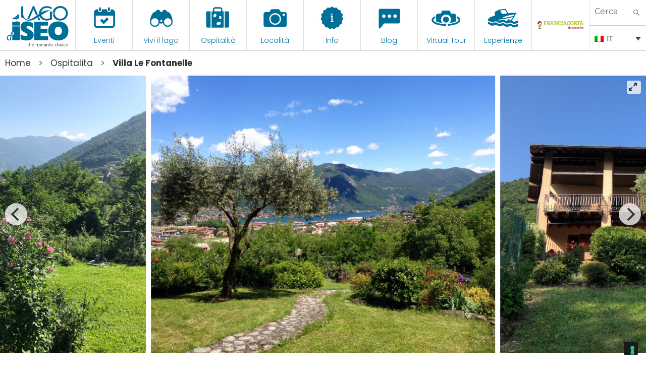

--- FILE ---
content_type: text/html; charset=UTF-8
request_url: https://visitlakeiseo.info/ospitalita/villa-fontanelle-sul-lago/
body_size: 35577
content:

<!DOCTYPE html>
<html lang="it-IT" class="no-js"><head>
	<meta charset="UTF-8">
	<meta name="viewport" content="width=device-width, initial-scale=1">
	<link rel="profile" href="https://gmpg.org/xfn/11">
	

    
    <meta property="og:title" content="Visit Lake Iseo" />
    <meta property="og:description" content="Portale Ufficiale turismo Lago d'Iseo" />
    <meta property="og:url" content="https://visitlakeiseo.info/" />
    <meta property="og:image" content="https://visitlakeiseo.info/wp-content/uploads/2022/01/10-luoghi-da-vedere-sul-lago-diseo.jpg" />


    
	<script>(function(html){html.className = html.className.replace(/\bno-js\b/,'js')})(document.documentElement);</script>
<meta name='robots' content='index, follow, max-image-preview:large, max-snippet:-1, max-video-preview:-1' />
	<style>img:is([sizes="auto" i], [sizes^="auto," i]) { contain-intrinsic-size: 3000px 1500px }</style>
	<link rel="alternate" hreflang="en" href="https://visitlakeiseo.info/en/hotels/villa-fontanelle-sul-lago-en/" />
<link rel="alternate" hreflang="it" href="https://visitlakeiseo.info/ospitalita/villa-fontanelle-sul-lago/" />
<link rel="alternate" hreflang="x-default" href="https://visitlakeiseo.info/ospitalita/villa-fontanelle-sul-lago/" />

	<!-- This site is optimized with the Yoast SEO plugin v26.2 - https://yoast.com/wordpress/plugins/seo/ -->
	<title>Villa Le Fontanelle - Visit Lake Iseo Portale Ufficiale turismo Lago d&#039;Iseo</title>
	<link rel="canonical" href="https://visitlakeiseo.info/ospitalita/villa-fontanelle-sul-lago/" />
	<meta property="og:locale" content="it_IT" />
	<meta property="og:type" content="article" />
	<meta property="og:title" content="Villa Le Fontanelle - Visit Lake Iseo Portale Ufficiale turismo Lago d&#039;Iseo" />
	<meta property="og:description" content="Villa singola con vigneto, giardino privato con piscina (non interrata) ombrellone e 5 sdraio, portico vista lago con salotto e tavolo da pranzo; terrazza vista lago con BBQ e tavolo da pranzo; parcheggio privato. Casale tipico lombardo con: aria condizionata nelle camere da letto, Wi-Fi gratuito, tavolo da ping pong. Lenzuola e asciugamani da bagno" />
	<meta property="og:url" content="https://visitlakeiseo.info/ospitalita/villa-fontanelle-sul-lago/" />
	<meta property="og:site_name" content="Visit Lake Iseo" />
	<meta property="article:publisher" content="https://www.facebook.com/visitlakeiseo/" />
	<meta property="article:modified_time" content="2025-07-18T09:13:08+00:00" />
	<meta property="og:image" content="https://visitlakeiseo.info/wp-content/uploads/2020/04/Vista-3.jpg" />
	<meta property="og:image:width" content="2048" />
	<meta property="og:image:height" content="1652" />
	<meta property="og:image:type" content="image/jpeg" />
	<meta name="twitter:card" content="summary_large_image" />
	<meta name="twitter:label1" content="Tempo di lettura stimato" />
	<meta name="twitter:data1" content="1 minuto" />
	<script type="application/ld+json" class="yoast-schema-graph">{"@context":"https://schema.org","@graph":[{"@type":"WebPage","@id":"https://visitlakeiseo.info/ospitalita/villa-fontanelle-sul-lago/","url":"https://visitlakeiseo.info/ospitalita/villa-fontanelle-sul-lago/","name":"Villa Le Fontanelle - Visit Lake Iseo Portale Ufficiale turismo Lago d&#039;Iseo","isPartOf":{"@id":"https://visitlakeiseo.info/en/#website"},"primaryImageOfPage":{"@id":"https://visitlakeiseo.info/ospitalita/villa-fontanelle-sul-lago/#primaryimage"},"image":{"@id":"https://visitlakeiseo.info/ospitalita/villa-fontanelle-sul-lago/#primaryimage"},"thumbnailUrl":"https://visitlakeiseo.info/wp-content/uploads/2020/04/Vista-3.jpg","datePublished":"2020-04-11T13:49:07+00:00","dateModified":"2025-07-18T09:13:08+00:00","breadcrumb":{"@id":"https://visitlakeiseo.info/ospitalita/villa-fontanelle-sul-lago/#breadcrumb"},"inLanguage":"it-IT","potentialAction":[{"@type":"ReadAction","target":["https://visitlakeiseo.info/ospitalita/villa-fontanelle-sul-lago/"]}]},{"@type":"ImageObject","inLanguage":"it-IT","@id":"https://visitlakeiseo.info/ospitalita/villa-fontanelle-sul-lago/#primaryimage","url":"https://visitlakeiseo.info/wp-content/uploads/2020/04/Vista-3.jpg","contentUrl":"https://visitlakeiseo.info/wp-content/uploads/2020/04/Vista-3.jpg","width":2048,"height":1652},{"@type":"BreadcrumbList","@id":"https://visitlakeiseo.info/ospitalita/villa-fontanelle-sul-lago/#breadcrumb","itemListElement":[{"@type":"ListItem","position":1,"name":"Home","item":"https://visitlakeiseo.info/"},{"@type":"ListItem","position":2,"name":"Accomodation","item":"https://visitlakeiseo.info/en/hotels/"},{"@type":"ListItem","position":3,"name":"Villa Le Fontanelle"}]},{"@type":"WebSite","@id":"https://visitlakeiseo.info/en/#website","url":"https://visitlakeiseo.info/en/","name":"Visit Lake Iseo","description":"Portale Ufficiale turismo Lago d&#039;Iseo","potentialAction":[{"@type":"SearchAction","target":{"@type":"EntryPoint","urlTemplate":"https://visitlakeiseo.info/en/?s={search_term_string}"},"query-input":{"@type":"PropertyValueSpecification","valueRequired":true,"valueName":"search_term_string"}}],"inLanguage":"it-IT"}]}</script>
	<!-- / Yoast SEO plugin. -->


<link rel='dns-prefetch' href='//fonts.googleapis.com' />
<link rel="alternate" type="application/rss+xml" title="Visit Lake Iseo &raquo; Feed" href="https://visitlakeiseo.info/feed/" />
<link rel="alternate" type="application/rss+xml" title="Visit Lake Iseo &raquo; Feed dei commenti" href="https://visitlakeiseo.info/comments/feed/" />
<link rel='stylesheet' id='sbsw_styles-css' href='https://visitlakeiseo.info/wp-content/plugins/social-wall/css/social-wall.min.css?ver=2.0.1' type='text/css' media='all' />
<style id='wp-emoji-styles-inline-css' type='text/css'>

	img.wp-smiley, img.emoji {
		display: inline !important;
		border: none !important;
		box-shadow: none !important;
		height: 1em !important;
		width: 1em !important;
		margin: 0 0.07em !important;
		vertical-align: -0.1em !important;
		background: none !important;
		padding: 0 !important;
	}
</style>
<link rel='stylesheet' id='wp-block-library-css' href='https://visitlakeiseo.info/wp-includes/css/dist/block-library/style.min.css?ver=6.8.3' type='text/css' media='all' />
<style id='classic-theme-styles-inline-css' type='text/css'>
/*! This file is auto-generated */
.wp-block-button__link{color:#fff;background-color:#32373c;border-radius:9999px;box-shadow:none;text-decoration:none;padding:calc(.667em + 2px) calc(1.333em + 2px);font-size:1.125em}.wp-block-file__button{background:#32373c;color:#fff;text-decoration:none}
</style>
<style id='global-styles-inline-css' type='text/css'>
:root{--wp--preset--aspect-ratio--square: 1;--wp--preset--aspect-ratio--4-3: 4/3;--wp--preset--aspect-ratio--3-4: 3/4;--wp--preset--aspect-ratio--3-2: 3/2;--wp--preset--aspect-ratio--2-3: 2/3;--wp--preset--aspect-ratio--16-9: 16/9;--wp--preset--aspect-ratio--9-16: 9/16;--wp--preset--color--black: #000000;--wp--preset--color--cyan-bluish-gray: #abb8c3;--wp--preset--color--white: #ffffff;--wp--preset--color--pale-pink: #f78da7;--wp--preset--color--vivid-red: #cf2e2e;--wp--preset--color--luminous-vivid-orange: #ff6900;--wp--preset--color--luminous-vivid-amber: #fcb900;--wp--preset--color--light-green-cyan: #7bdcb5;--wp--preset--color--vivid-green-cyan: #00d084;--wp--preset--color--pale-cyan-blue: #8ed1fc;--wp--preset--color--vivid-cyan-blue: #0693e3;--wp--preset--color--vivid-purple: #9b51e0;--wp--preset--gradient--vivid-cyan-blue-to-vivid-purple: linear-gradient(135deg,rgba(6,147,227,1) 0%,rgb(155,81,224) 100%);--wp--preset--gradient--light-green-cyan-to-vivid-green-cyan: linear-gradient(135deg,rgb(122,220,180) 0%,rgb(0,208,130) 100%);--wp--preset--gradient--luminous-vivid-amber-to-luminous-vivid-orange: linear-gradient(135deg,rgba(252,185,0,1) 0%,rgba(255,105,0,1) 100%);--wp--preset--gradient--luminous-vivid-orange-to-vivid-red: linear-gradient(135deg,rgba(255,105,0,1) 0%,rgb(207,46,46) 100%);--wp--preset--gradient--very-light-gray-to-cyan-bluish-gray: linear-gradient(135deg,rgb(238,238,238) 0%,rgb(169,184,195) 100%);--wp--preset--gradient--cool-to-warm-spectrum: linear-gradient(135deg,rgb(74,234,220) 0%,rgb(151,120,209) 20%,rgb(207,42,186) 40%,rgb(238,44,130) 60%,rgb(251,105,98) 80%,rgb(254,248,76) 100%);--wp--preset--gradient--blush-light-purple: linear-gradient(135deg,rgb(255,206,236) 0%,rgb(152,150,240) 100%);--wp--preset--gradient--blush-bordeaux: linear-gradient(135deg,rgb(254,205,165) 0%,rgb(254,45,45) 50%,rgb(107,0,62) 100%);--wp--preset--gradient--luminous-dusk: linear-gradient(135deg,rgb(255,203,112) 0%,rgb(199,81,192) 50%,rgb(65,88,208) 100%);--wp--preset--gradient--pale-ocean: linear-gradient(135deg,rgb(255,245,203) 0%,rgb(182,227,212) 50%,rgb(51,167,181) 100%);--wp--preset--gradient--electric-grass: linear-gradient(135deg,rgb(202,248,128) 0%,rgb(113,206,126) 100%);--wp--preset--gradient--midnight: linear-gradient(135deg,rgb(2,3,129) 0%,rgb(40,116,252) 100%);--wp--preset--font-size--small: 13px;--wp--preset--font-size--medium: 20px;--wp--preset--font-size--large: 36px;--wp--preset--font-size--x-large: 42px;--wp--preset--spacing--20: 0.44rem;--wp--preset--spacing--30: 0.67rem;--wp--preset--spacing--40: 1rem;--wp--preset--spacing--50: 1.5rem;--wp--preset--spacing--60: 2.25rem;--wp--preset--spacing--70: 3.38rem;--wp--preset--spacing--80: 5.06rem;--wp--preset--shadow--natural: 6px 6px 9px rgba(0, 0, 0, 0.2);--wp--preset--shadow--deep: 12px 12px 50px rgba(0, 0, 0, 0.4);--wp--preset--shadow--sharp: 6px 6px 0px rgba(0, 0, 0, 0.2);--wp--preset--shadow--outlined: 6px 6px 0px -3px rgba(255, 255, 255, 1), 6px 6px rgba(0, 0, 0, 1);--wp--preset--shadow--crisp: 6px 6px 0px rgba(0, 0, 0, 1);}:where(.is-layout-flex){gap: 0.5em;}:where(.is-layout-grid){gap: 0.5em;}body .is-layout-flex{display: flex;}.is-layout-flex{flex-wrap: wrap;align-items: center;}.is-layout-flex > :is(*, div){margin: 0;}body .is-layout-grid{display: grid;}.is-layout-grid > :is(*, div){margin: 0;}:where(.wp-block-columns.is-layout-flex){gap: 2em;}:where(.wp-block-columns.is-layout-grid){gap: 2em;}:where(.wp-block-post-template.is-layout-flex){gap: 1.25em;}:where(.wp-block-post-template.is-layout-grid){gap: 1.25em;}.has-black-color{color: var(--wp--preset--color--black) !important;}.has-cyan-bluish-gray-color{color: var(--wp--preset--color--cyan-bluish-gray) !important;}.has-white-color{color: var(--wp--preset--color--white) !important;}.has-pale-pink-color{color: var(--wp--preset--color--pale-pink) !important;}.has-vivid-red-color{color: var(--wp--preset--color--vivid-red) !important;}.has-luminous-vivid-orange-color{color: var(--wp--preset--color--luminous-vivid-orange) !important;}.has-luminous-vivid-amber-color{color: var(--wp--preset--color--luminous-vivid-amber) !important;}.has-light-green-cyan-color{color: var(--wp--preset--color--light-green-cyan) !important;}.has-vivid-green-cyan-color{color: var(--wp--preset--color--vivid-green-cyan) !important;}.has-pale-cyan-blue-color{color: var(--wp--preset--color--pale-cyan-blue) !important;}.has-vivid-cyan-blue-color{color: var(--wp--preset--color--vivid-cyan-blue) !important;}.has-vivid-purple-color{color: var(--wp--preset--color--vivid-purple) !important;}.has-black-background-color{background-color: var(--wp--preset--color--black) !important;}.has-cyan-bluish-gray-background-color{background-color: var(--wp--preset--color--cyan-bluish-gray) !important;}.has-white-background-color{background-color: var(--wp--preset--color--white) !important;}.has-pale-pink-background-color{background-color: var(--wp--preset--color--pale-pink) !important;}.has-vivid-red-background-color{background-color: var(--wp--preset--color--vivid-red) !important;}.has-luminous-vivid-orange-background-color{background-color: var(--wp--preset--color--luminous-vivid-orange) !important;}.has-luminous-vivid-amber-background-color{background-color: var(--wp--preset--color--luminous-vivid-amber) !important;}.has-light-green-cyan-background-color{background-color: var(--wp--preset--color--light-green-cyan) !important;}.has-vivid-green-cyan-background-color{background-color: var(--wp--preset--color--vivid-green-cyan) !important;}.has-pale-cyan-blue-background-color{background-color: var(--wp--preset--color--pale-cyan-blue) !important;}.has-vivid-cyan-blue-background-color{background-color: var(--wp--preset--color--vivid-cyan-blue) !important;}.has-vivid-purple-background-color{background-color: var(--wp--preset--color--vivid-purple) !important;}.has-black-border-color{border-color: var(--wp--preset--color--black) !important;}.has-cyan-bluish-gray-border-color{border-color: var(--wp--preset--color--cyan-bluish-gray) !important;}.has-white-border-color{border-color: var(--wp--preset--color--white) !important;}.has-pale-pink-border-color{border-color: var(--wp--preset--color--pale-pink) !important;}.has-vivid-red-border-color{border-color: var(--wp--preset--color--vivid-red) !important;}.has-luminous-vivid-orange-border-color{border-color: var(--wp--preset--color--luminous-vivid-orange) !important;}.has-luminous-vivid-amber-border-color{border-color: var(--wp--preset--color--luminous-vivid-amber) !important;}.has-light-green-cyan-border-color{border-color: var(--wp--preset--color--light-green-cyan) !important;}.has-vivid-green-cyan-border-color{border-color: var(--wp--preset--color--vivid-green-cyan) !important;}.has-pale-cyan-blue-border-color{border-color: var(--wp--preset--color--pale-cyan-blue) !important;}.has-vivid-cyan-blue-border-color{border-color: var(--wp--preset--color--vivid-cyan-blue) !important;}.has-vivid-purple-border-color{border-color: var(--wp--preset--color--vivid-purple) !important;}.has-vivid-cyan-blue-to-vivid-purple-gradient-background{background: var(--wp--preset--gradient--vivid-cyan-blue-to-vivid-purple) !important;}.has-light-green-cyan-to-vivid-green-cyan-gradient-background{background: var(--wp--preset--gradient--light-green-cyan-to-vivid-green-cyan) !important;}.has-luminous-vivid-amber-to-luminous-vivid-orange-gradient-background{background: var(--wp--preset--gradient--luminous-vivid-amber-to-luminous-vivid-orange) !important;}.has-luminous-vivid-orange-to-vivid-red-gradient-background{background: var(--wp--preset--gradient--luminous-vivid-orange-to-vivid-red) !important;}.has-very-light-gray-to-cyan-bluish-gray-gradient-background{background: var(--wp--preset--gradient--very-light-gray-to-cyan-bluish-gray) !important;}.has-cool-to-warm-spectrum-gradient-background{background: var(--wp--preset--gradient--cool-to-warm-spectrum) !important;}.has-blush-light-purple-gradient-background{background: var(--wp--preset--gradient--blush-light-purple) !important;}.has-blush-bordeaux-gradient-background{background: var(--wp--preset--gradient--blush-bordeaux) !important;}.has-luminous-dusk-gradient-background{background: var(--wp--preset--gradient--luminous-dusk) !important;}.has-pale-ocean-gradient-background{background: var(--wp--preset--gradient--pale-ocean) !important;}.has-electric-grass-gradient-background{background: var(--wp--preset--gradient--electric-grass) !important;}.has-midnight-gradient-background{background: var(--wp--preset--gradient--midnight) !important;}.has-small-font-size{font-size: var(--wp--preset--font-size--small) !important;}.has-medium-font-size{font-size: var(--wp--preset--font-size--medium) !important;}.has-large-font-size{font-size: var(--wp--preset--font-size--large) !important;}.has-x-large-font-size{font-size: var(--wp--preset--font-size--x-large) !important;}
:where(.wp-block-post-template.is-layout-flex){gap: 1.25em;}:where(.wp-block-post-template.is-layout-grid){gap: 1.25em;}
:where(.wp-block-columns.is-layout-flex){gap: 2em;}:where(.wp-block-columns.is-layout-grid){gap: 2em;}
:root :where(.wp-block-pullquote){font-size: 1.5em;line-height: 1.6;}
</style>
<link rel='stylesheet' id='djacc-style-css' href='https://visitlakeiseo.info/wp-content/plugins/dj-accessibility/module/assets/css/accessibility.css?ver=1.12' type='text/css' media='all' />
<style id='djacc-style-inline-css' type='text/css'>
.djacc { font-family: Roboto, sans-serif; }
.djacc--sticky.djacc-popup { margin: 10px 20px; }
</style>
<link rel='stylesheet' id='djacc-webfont-css' href='https://fonts.googleapis.com/css2?family=Roboto%3Awght%40400%3B700&#038;display=swap&#038;ver=1.12' type='text/css' media='all' />
<link rel='stylesheet' id='wpml-legacy-dropdown-0-css' href='https://visitlakeiseo.info/wp-content/plugins/sitepress-multilingual-cms/templates/language-switchers/legacy-dropdown/style.min.css?ver=1' type='text/css' media='all' />
<link rel='stylesheet' id='search-filter-plugin-styles-css' href='https://visitlakeiseo.info/wp-content/plugins/search-filter-pro/public/assets/css/search-filter.min.css?ver=2.5.21' type='text/css' media='all' />
<link rel='stylesheet' id='gatebergamo-fonts-css' href='https://fonts.googleapis.com/css?family=Merriweather%3A400%2C700%2C900%2C400italic%2C700italic%2C900italic%7CMontserrat%3A400%2C700%7CInconsolata%3A400&#038;subset=latin%2Clatin-ext' type='text/css' media='all' />
<link rel='stylesheet' id='genericons-css' href='https://visitlakeiseo.info/wp-content/themes/visitlakeiseo/genericons/genericons.css?ver=3.4.1' type='text/css' media='all' />
<link rel='stylesheet' id='gatebergamo-style-css' href='https://visitlakeiseo.info/wp-content/themes/visitlakeiseo/style.css?ver=6.8.3' type='text/css' media='all' />
<!--[if lt IE 10]>
<link rel='stylesheet' id='gatebergamo-ie-css' href='https://visitlakeiseo.info/wp-content/themes/visitlakeiseo/css/ie.css?ver=20150930' type='text/css' media='all' />
<![endif]-->
<!--[if lt IE 9]>
<link rel='stylesheet' id='gatebergamo-ie8-css' href='https://visitlakeiseo.info/wp-content/themes/visitlakeiseo/css/ie8.css?ver=20151230' type='text/css' media='all' />
<![endif]-->
<!--[if lt IE 8]>
<link rel='stylesheet' id='gatebergamo-ie7-css' href='https://visitlakeiseo.info/wp-content/themes/visitlakeiseo/css/ie7.css?ver=20150930' type='text/css' media='all' />
<![endif]-->
<script type="text/javascript" src="https://visitlakeiseo.info/wp-includes/js/jquery/jquery.min.js?ver=3.7.1" id="jquery-core-js"></script>
<script type="text/javascript" src="https://visitlakeiseo.info/wp-includes/js/jquery/jquery-migrate.min.js?ver=3.4.1" id="jquery-migrate-js"></script>
<script type="text/javascript" src="https://visitlakeiseo.info/wp-content/plugins/sitepress-multilingual-cms/templates/language-switchers/legacy-dropdown/script.min.js?ver=1" id="wpml-legacy-dropdown-0-js"></script>
<script type="text/javascript" id="search-filter-plugin-build-js-extra">
/* <![CDATA[ */
var SF_LDATA = {"ajax_url":"https:\/\/visitlakeiseo.info\/wp-admin\/admin-ajax.php","home_url":"https:\/\/visitlakeiseo.info\/","extensions":[]};
/* ]]> */
</script>
<script type="text/javascript" src="https://visitlakeiseo.info/wp-content/plugins/search-filter-pro/public/assets/js/search-filter-build.min.js?ver=2.5.21" id="search-filter-plugin-build-js"></script>
<script type="text/javascript" src="https://visitlakeiseo.info/wp-content/plugins/search-filter-pro/public/assets/js/chosen.jquery.min.js?ver=2.5.21" id="search-filter-plugin-chosen-js"></script>
<!--[if lt IE 9]>
<script type="text/javascript" src="https://visitlakeiseo.info/wp-content/themes/visitlakeiseo/js/html5.js?ver=3.7.3" id="gatebergamo-html5-js"></script>
<![endif]-->
<link rel="https://api.w.org/" href="https://visitlakeiseo.info/wp-json/" /><link rel="EditURI" type="application/rsd+xml" title="RSD" href="https://visitlakeiseo.info/xmlrpc.php?rsd" />
<meta name="generator" content="WordPress 6.8.3" />
<link rel='shortlink' href='https://visitlakeiseo.info/?p=17425' />
<link rel="alternate" title="oEmbed (JSON)" type="application/json+oembed" href="https://visitlakeiseo.info/wp-json/oembed/1.0/embed?url=https%3A%2F%2Fvisitlakeiseo.info%2Fospitalita%2Fvilla-fontanelle-sul-lago%2F" />
<link rel="alternate" title="oEmbed (XML)" type="text/xml+oembed" href="https://visitlakeiseo.info/wp-json/oembed/1.0/embed?url=https%3A%2F%2Fvisitlakeiseo.info%2Fospitalita%2Fvilla-fontanelle-sul-lago%2F&#038;format=xml" />
<meta name="generator" content="WPML ver:4.8.4 stt:1,27;" />
<style type="text/css">.recentcomments a{display:inline !important;padding:0 !important;margin:0 !important;}</style>     
    <link rel="shortcut icon" href="https://visitlakeiseo.info/wp-content/themes/visitlakeiseo/favicon.ico" />
    
    
            <!-- Social Juicer -->
        <script src="https://assets.juicer.io/embed.js" type="text/javascript"></script>
    
    
        <!-- owl -->
    
        <link rel='stylesheet' href='https://visitlakeiseo.info/wp-content/themes/visitlakeiseo/js/owl2/assets/owl.carousel.min.css' type='text/css' media='all' />
        <link rel='stylesheet' href='https://visitlakeiseo.info/wp-content/themes/visitlakeiseo/js/owl2/assets/owl.theme.default.min.css' type='text/css' media='all' />
        <script src='https://visitlakeiseo.info/wp-content/themes/visitlakeiseo/js/owl2/owl.carousel.min.js' type='text/javascript' media='all' ></script>
    






        <link rel="preconnect" href="https://unpkg.com/swiper" />
    <link rel="dns-prefetch" href="https://unpkg.com/swiper" />

    <link rel="stylesheet" type="text/css" href="https://unpkg.com/swiper/swiper-bundle.min.css" />
    <script type="text/javascript" defer src="https://unpkg.com/swiper/swiper-bundle.min.js"></script>
    


    <!--link rel="stylesheet" type="text/css" href="https://visitlakeiseo.info/wp-content/themes/visitlakeiseo/css/hover.css" /-->
    <link rel="stylesheet" type="text/css" href="https://visitlakeiseo.info/wp-content/themes/visitlakeiseo/css/mickey.css" />

    <!-- fresco -->
	<script type="text/javascript" src="https://visitlakeiseo.info/wp-content/themes/visitlakeiseo/js/fresco/fresco.js"></script>
    <link rel="stylesheet" type="text/css" href="https://visitlakeiseo.info/wp-content/themes/visitlakeiseo/js/fresco/fresco.css" />
    
    <!-- flickity -->
            <script type="text/javascript" src="https://visitlakeiseo.info/wp-content/themes/visitlakeiseo/js/flickity/flickity.pkgd.min.js"></script>
        <link rel="stylesheet" type="text/css" href="https://visitlakeiseo.info/wp-content/themes/visitlakeiseo/js/flickity/flickity.css" />
        <script type="text/javascript" src="https://visitlakeiseo.info/wp-content/themes/visitlakeiseo/js/flickity/fullscreen.js"></script>
        <link rel="stylesheet" type="text/css" href="https://visitlakeiseo.info/wp-content/themes/visitlakeiseo/js/flickity/fullscreen.css" />
        <link rel="stylesheet" type="text/css" href="https://visitlakeiseo.info/wp-content/themes/visitlakeiseo/css/atc-style-blue.css">
    
    <!-- font -->
    <link rel="stylesheet" type="text/css" href="https://visitlakeiseo.info/wp-content/themes/visitlakeiseo/css/fontastic/styles.css" />

    <!-- gate -->
    <script src='https://visitlakeiseo.info/wp-content/themes/visitlakeiseo/js/gate_script.js' type='text/javascript' media='all' ></script>
    
    
        <link rel="stylesheet" href="https://visitlakeiseo.info/wp-content/themes/visitlakeiseo/css/layout.css?rev=032024-1" type="text/css" />
        <link rel="stylesheet" href="https://visitlakeiseo.info/wp-content/themes/visitlakeiseo/css/responsive.css?rev=23" type="text/css" /> 
        <link rel="stylesheet" type="text/css" href="https://visitlakeiseo.info/wp-content/themes/visitlakeiseo/css/atc-style-blue.css">

        <link rel="stylesheet" href="https://visitlakeiseo.info/wp-content/themes/visitlakeiseo/css/layout_2023.css" type="text/css" />

        
    <!--flatpicker -->
    <link rel="stylesheet" href="https://visitlakeiseo.info/wp-content/themes/visitlakeiseo/js/flatpickr/flatpickr.min.css">
    <script src="https://visitlakeiseo.info/wp-content/themes/visitlakeiseo/js/flatpickr/flatpickr.min.js"></script>
    <script src="https://visitlakeiseo.info/wp-content/themes/visitlakeiseo/js/flatpickr/it.js"></script>
    
    <!--sticky -->
    <script src="https://visitlakeiseo.info/wp-content/themes/visitlakeiseo/js/jquery.sticky-kit.min.js" type="text/javascript"></script>
    <script type="text/javascript" src="https://visitlakeiseo.info/wp-content/themes/visitlakeiseo/js/sticky-sidebar.js"></script>
    
    
            <script>
            flatpickr.localize(flatpickr.l10ns.it);
        </script>
        
    
    <!--font -->
    <link href="https://fonts.googleapis.com/css2?family=Lobster&family=Poppins:wght@300;400;600&display=swap" rel="stylesheet">







    







     
    
    <!-- Facebook Pixel Code -->
    <script>
      !function(f,b,e,v,n,t,s)
      {if(f.fbq)return;n=f.fbq=function(){n.callMethod?
      n.callMethod.apply(n,arguments):n.queue.push(arguments)};
      if(!f._fbq)f._fbq=n;n.push=n;n.loaded=!0;n.version='2.0';
      n.queue=[];t=b.createElement(e);t.async=!0;
      t.src=v;s=b.getElementsByTagName(e)[0];
      s.parentNode.insertBefore(t,s)}(window, document,'script',
      'https://connect.facebook.net/en_US/fbevents.js');
      fbq('init', '1147122542094393');
      fbq('track', 'PageView');
    </script>
    <noscript><img height="1" width="1" style="display:none"
      src="https://www.facebook.com/tr?id=1147122542094393&ev=PageView&noscript=1"
    /></noscript>
    <!-- End Facebook Pixel Code -->



    <!-- Google Tag Manager -->
    <script>(function(w,d,s,l,i){w[l]=w[l]||[];w[l].push({'gtm.start':
    new Date().getTime(),event:'gtm.js'});var f=d.getElementsByTagName(s)[0],
    j=d.createElement(s),dl=l!='dataLayer'?'&l='+l:'';j.async=true;j.src=
    'https://www.googletagmanager.com/gtm.js?id='+i+dl;f.parentNode.insertBefore(j,f);
    })(window,document,'script','dataLayer','GTM-WZ97LGT');</script>
    <!-- End Google Tag Manager -->


    <!-- Global site tag (gtag.js) - Google Ads: 741594352 -->
    <script async src="https://www.googletagmanager.com/gtag/js?id=AW-741594352"></script>
    <script>
      window.dataLayer = window.dataLayer || [];
      function gtag(){dataLayer.push(arguments);}
      gtag('js', new Date());

      gtag('config', 'AW-741594352');
    </script>

    <!-- COOKIE BANNER -->
            <script type="text/javascript">
            var _iub = _iub || [];
            _iub.csConfiguration = {"invalidateConsentWithoutLog":true,"lang":"it","siteId":1065437,"consentOnContinuedBrowsing":false,"perPurposeConsent":true,"enableTcf":true,"googleAdditionalConsentMode":true,"cookiePolicyId":25829653, "banner":{ "acceptButtonDisplay":true,"customizeButtonDisplay":true,"acceptButtonColor":"#0073CE","acceptButtonCaptionColor":"white","customizeButtonColor":"#DADADA","customizeButtonCaptionColor":"#4D4D4D","rejectButtonColor":"#0073CE","rejectButtonCaptionColor":"white","position":"float-top-center","textColor":"black","backgroundColor":"white","rejectButtonDisplay":true,"listPurposes":true,"explicitWithdrawal":true }};
        </script>
        <script type="text/javascript" src="//cdn.iubenda.com/cs/tcf/stub-v2.js"></script>
        <script type="text/javascript" src="//cdn.iubenda.com/cs/iubenda_cs.js" charset="UTF-8" async></script>
    
        
	
<meta name="generator" content="WP Rocket 3.20.0.3" data-wpr-features="wpr_image_dimensions wpr_preload_links wpr_desktop" /></head>
	







	

<body class="wp-singular ospitalita-template-default single single-ospitalita postid-17425 wp-theme-visitlakeiseo">
    




    
    <!-- Google Tag Manager (noscript) -->
	<noscript><iframe src="https://www.googletagmanager.com/ns.html?id=GTM-WZ97LGT"
	height="0" width="0" style="display:none;visibility:hidden"></iframe></noscript>
	<!-- End Google Tag Manager (noscript) -->


    
<div data-rocket-location-hash="54257ff4dc2eb7aae68fa23eb5f11e06" id="page" class="site">

    
        

		<header data-rocket-location-hash="319ae6ca69fc80d440c55448545ca21a" id="masthead" class="site-header reatyling2019" role="banner">
			<div data-rocket-location-hash="13085b5ceb1fbcab1bb3eef760ef90ce" class="site-header-main">
            
                    <!-- logo + topmenu -->
                    <div class="header">
                        
                        <div class="logo floatleft">
                            <h1 class="site-title">	
                                <div itemscope itemtype="http://schema.org/Organization">
                                    <a itemprop="url" href="https://visitlakeiseo.info/" title="Portale ufficiale del turismo Lago d'Iseo"> 
                                    <img width="300" height="196" itemprop="logo" src="https://visitlakeiseo.info/wp-content/themes/visitlakeiseo/images/logo-lago-iseo.svg" alt="Portale ufficiale del turismo Lago d'Iseo" /></a>
                                </div>
                            </h1>
                        </div>
                        
                        
                        
                        
                        <div class="menu-items floatleft">
                            
                            
                                                           <nav id="topmenu-navigation" class="topmenu-navigation w90" role="navigation" aria-label="Menu Top">
                                    <div class="menu-menu-top-container"><ul id="menu-menu-top" class="topmenu-links-menu"><li id="menu-item-17820" class="menu-item menu-item-type-post_type_archive menu-item-object-eventi menu-item-17820"><a href="https://visitlakeiseo.info/eventi/">Eventi</a></li>
<li id="menu-item-17823" class="menu-item menu-item-type-post_type menu-item-object-page menu-item-has-children menu-item-17823"><a href="https://visitlakeiseo.info/vivi-il-lago/">Vivi il lago</a>
<ul class="sub-menu">
	<li id="menu-item-17824" class="menu-item menu-item-type-post_type_archive menu-item-object-sport menu-item-has-children menu-item-17824"><a href="https://visitlakeiseo.info/sport-e-natura/">Sport e natura</a>
	<ul class="sub-menu">
		<li id="menu-item-19302" class="menu-item menu-item-type-taxonomy menu-item-object-categorie_sport menu-item-19302"><a href="https://visitlakeiseo.info/categorie_sport/trekking-e-passeggiate/">Trekking e passeggiate</a></li>
		<li id="menu-item-19303" class="menu-item menu-item-type-taxonomy menu-item-object-categorie_sport menu-item-19303"><a href="https://visitlakeiseo.info/categorie_sport/bicicletta-e-mountain-bike/">Bicicletta e Mountain Bike</a></li>
		<li id="menu-item-19304" class="menu-item menu-item-type-taxonomy menu-item-object-categorie_sport menu-item-19304"><a href="https://visitlakeiseo.info/categorie_sport/sport-dacqua/">Sport d&#8217;acqua</a></li>
		<li id="menu-item-19306" class="menu-item menu-item-type-taxonomy menu-item-object-categorie_sport menu-item-19306"><a href="https://visitlakeiseo.info/categorie_sport/parchi-riserve-naturali-e-grotte/">Parchi, riserve naturali e grotte</a></li>
		<li id="menu-item-36690" class="menu-item menu-item-type-custom menu-item-object-custom menu-item-36690"><a href="https://visitlakeiseo.info/sport-e-natura/erbe-fiori-e-profumi-di-bosco/">Erbe, Fiori e Profumi di Bosco</a></li>
		<li id="menu-item-19307" class="menu-item menu-item-type-taxonomy menu-item-object-categorie_sport menu-item-19307"><a href="https://visitlakeiseo.info/categorie_sport/canyoning/">Canyoning</a></li>
		<li id="menu-item-19305" class="menu-item menu-item-type-taxonomy menu-item-object-categorie_sport menu-item-19305"><a href="https://visitlakeiseo.info/categorie_sport/arrampicata/">Arrampicata</a></li>
		<li id="menu-item-19310" class="menu-item menu-item-type-taxonomy menu-item-object-categorie_sport menu-item-19310"><a href="https://visitlakeiseo.info/categorie_sport/vie-ferrate/">Vie ferrate</a></li>
		<li id="menu-item-19308" class="menu-item menu-item-type-taxonomy menu-item-object-categorie_sport menu-item-19308"><a href="https://visitlakeiseo.info/categorie_sport/parapendio-e-deltaplano/">Parapendio e deltaplano</a></li>
		<li id="menu-item-20043" class="menu-item menu-item-type-taxonomy menu-item-object-categorie_operatori_sportivi menu-item-20043"><a href="https://visitlakeiseo.info/categorie_operatori_sportivi/guide-e-istruttori/">Guide e istruttori</a></li>
		<li id="menu-item-20044" class="menu-item menu-item-type-taxonomy menu-item-object-categorie_operatori_sportivi menu-item-20044"><a href="https://visitlakeiseo.info/categorie_operatori_sportivi/noleggi/noleggio-attrezzature-sportive/">Noleggio bici e attrezzature sportive</a></li>
		<li id="menu-item-20045" class="menu-item menu-item-type-taxonomy menu-item-object-categorie_operatori_sportivi menu-item-20045"><a href="https://visitlakeiseo.info/categorie_operatori_sportivi/impianti-sportivi/">Impianti sportivi</a></li>
	</ul>
</li>
	<li id="menu-item-17825" class="menu-item menu-item-type-post_type_archive menu-item-object-arte menu-item-has-children menu-item-17825"><a href="https://visitlakeiseo.info/arte-e-cultura/">Arte e cultura</a>
	<ul class="sub-menu">
		<li id="menu-item-19311" class="menu-item menu-item-type-taxonomy menu-item-object-categorie_arte menu-item-19311"><a href="https://visitlakeiseo.info/categorie_arte/chiese-e-luoghi-religiosi/">Chiese e luoghi religiosi</a></li>
		<li id="menu-item-19312" class="menu-item menu-item-type-taxonomy menu-item-object-categorie_arte menu-item-19312"><a href="https://visitlakeiseo.info/categorie_arte/edifici-storici/">Edifici storici</a></li>
		<li id="menu-item-19316" class="menu-item menu-item-type-taxonomy menu-item-object-categorie_arte menu-item-19316"><a href="https://visitlakeiseo.info/categorie_arte/musei-e-collezioni/">Musei e collezioni</a></li>
		<li id="menu-item-19313" class="menu-item menu-item-type-taxonomy menu-item-object-categorie_arte menu-item-19313"><a href="https://visitlakeiseo.info/categorie_arte/nuclei-storici/">Nuclei storici</a></li>
		<li id="menu-item-19315" class="menu-item menu-item-type-taxonomy menu-item-object-categorie_arte menu-item-19315"><a href="https://visitlakeiseo.info/categorie_arte/siti-archeologici/">Siti archeologici</a></li>
		<li id="menu-item-19314" class="menu-item menu-item-type-taxonomy menu-item-object-categorie_arte menu-item-19314"><a href="https://visitlakeiseo.info/categorie_arte/itinerari-culturali/">Itinerari e associazioni culturali</a></li>
		<li id="menu-item-36840" class="menu-item menu-item-type-taxonomy menu-item-object-categorie_arte menu-item-36840"><a href="https://visitlakeiseo.info/categorie_arte/curiosita-leggende/">Curiosità e leggende</a></li>
		<li id="menu-item-19318" class="menu-item menu-item-type-custom menu-item-object-custom menu-item-19318"><a href="http://mappadelsebino.catastistorici.it/">Mappa storica del Lago d&#8217;Iseo</a></li>
		<li id="menu-item-37878" class="menu-item menu-item-type-taxonomy menu-item-object-categorie_arte menu-item-37878"><a href="https://visitlakeiseo.info/categorie_arte/guide-turistiche-abilitate/">Guide turistiche abilitate</a></li>
		<li id="menu-item-36742" class="menu-item menu-item-type-custom menu-item-object-custom menu-item-36742"><a href="https://visitlakeiseo.info/arte-e-cultura/festival-onde-musicali-sul-lago-diseo/">Festival Onde Musicali</a></li>
		<li id="menu-item-36761" class="menu-item menu-item-type-custom menu-item-object-custom menu-item-36761"><a href="https://visitlakeiseo.info/arte-e-cultura/the-floating-piers/">The Floating Piers</a></li>
		<li id="menu-item-20138" class="menu-item menu-item-type-post_type menu-item-object-arte menu-item-20138"><a href="https://visitlakeiseo.info/arte-e-cultura/sito-unesco-n-94-arte-rupestre-di-valle-camonica/">Arte rupestre di Valle Camonica</a></li>
	</ul>
</li>
	<li id="menu-item-17826" class="menu-item menu-item-type-post_type_archive menu-item-object-sapori menu-item-has-children menu-item-17826"><a href="https://visitlakeiseo.info/sapori/">Sapori e prodotti</a>
	<ul class="sub-menu">
		<li id="menu-item-36507" class="menu-item menu-item-type-taxonomy menu-item-object-categorie_sapori menu-item-36507"><a href="https://visitlakeiseo.info/categorie_sapori/prodotti-tipici/">Prodotti tipici</a></li>
		<li id="menu-item-74916" class="menu-item menu-item-type-taxonomy menu-item-object-categorie_sapori menu-item-74916"><a href="https://visitlakeiseo.info/categorie_sapori/degustazioni/">Degustazioni</a></li>
		<li id="menu-item-36508" class="menu-item menu-item-type-taxonomy menu-item-object-categorie_sapori menu-item-36508"><a href="https://visitlakeiseo.info/categorie_sapori/dove-acquistare/">Dove acquistare</a></li>
		<li id="menu-item-19321" class="menu-item menu-item-type-taxonomy menu-item-object-categorie_sapori menu-item-19321"><a href="https://visitlakeiseo.info/categorie_sapori/dove-mangiare/">Dove mangiare</a></li>
		<li id="menu-item-19323" class="menu-item menu-item-type-taxonomy menu-item-object-categorie_sapori menu-item-19323"><a href="https://visitlakeiseo.info/categorie_sapori/ricette/">Ricette</a></li>
		<li id="menu-item-19319" class="menu-item menu-item-type-taxonomy menu-item-object-categorie_sapori menu-item-19319"><a href="https://visitlakeiseo.info/categorie_sapori/cantine-di-franciacorta/">Cantine di Franciacorta</a></li>
		<li id="menu-item-19320" class="menu-item menu-item-type-taxonomy menu-item-object-categorie_sapori menu-item-19320"><a href="https://visitlakeiseo.info/categorie_sapori/cantine-di-valcalepio/">Cantine di Valcalepio</a></li>
	</ul>
</li>
	<li id="menu-item-17827" class="menu-item menu-item-type-post_type_archive menu-item-object-tempo_libero menu-item-has-children menu-item-17827"><a href="https://visitlakeiseo.info/tempo-libero/">Tempo libero</a>
	<ul class="sub-menu">
		<li id="menu-item-19334" class="menu-item menu-item-type-taxonomy menu-item-object-categorie_tempo_libero menu-item-19334"><a href="https://visitlakeiseo.info/categorie_tempo_libero/voglia-di-shopping/">Mercati e shopping</a></li>
		<li id="menu-item-21412" class="menu-item menu-item-type-taxonomy menu-item-object-categorie_operatori_sportivi menu-item-21412"><a href="https://visitlakeiseo.info/categorie_operatori_sportivi/tour-in-barca-con-conducente/">Tour in barca</a></li>
		<li id="menu-item-19330" class="menu-item menu-item-type-taxonomy menu-item-object-categorie_tempo_libero menu-item-19330"><a href="https://visitlakeiseo.info/categorie_tempo_libero/spiagge-e-lidi/">Spiagge e lidi</a></li>
		<li id="menu-item-37294" class="menu-item menu-item-type-custom menu-item-object-custom menu-item-37294"><a href="https://visitlakeiseo.info/sport-e-natura/panchine-giganti-sul-lago-diseo/">Panchine giganti</a></li>
		<li id="menu-item-24981" class="menu-item menu-item-type-post_type menu-item-object-tempo_libero menu-item-24981"><a href="https://visitlakeiseo.info/tempo-libero/aree-pic-nic-e-barbecue/">Aree pic-nic e barbecue</a></li>
		<li id="menu-item-19324" class="menu-item menu-item-type-taxonomy menu-item-object-categorie_tempo_libero menu-item-19324"><a href="https://visitlakeiseo.info/categorie_tempo_libero/attivita-per-bambini/">Parchi e attività per bambini</a></li>
		<li id="menu-item-24980" class="menu-item menu-item-type-post_type menu-item-object-tempo_libero menu-item-24980"><a href="https://visitlakeiseo.info/tempo-libero/maneggi-e-circoli-ippici/">Maneggi e circoli ippici</a></li>
		<li id="menu-item-19333" class="menu-item menu-item-type-taxonomy menu-item-object-categorie_tempo_libero menu-item-19333"><a href="https://visitlakeiseo.info/categorie_tempo_libero/treni-turistici/">Treni turistici</a></li>
		<li id="menu-item-65561" class="menu-item menu-item-type-taxonomy menu-item-object-categorie_tempo_libero menu-item-65561"><a href="https://visitlakeiseo.info/categorie_tempo_libero/mongolfiera/">Voli in mongolfiera</a></li>
		<li id="menu-item-19325" class="menu-item menu-item-type-taxonomy menu-item-object-categorie_tempo_libero menu-item-19325"><a href="https://visitlakeiseo.info/categorie_tempo_libero/benessere-relax/">Benessere relax</a></li>
		<li id="menu-item-19326" class="menu-item menu-item-type-taxonomy menu-item-object-categorie_tempo_libero menu-item-19326"><a href="https://visitlakeiseo.info/categorie_tempo_libero/corsi-e-workshop/">Corsi e workshop</a></li>
		<li id="menu-item-24979" class="menu-item menu-item-type-post_type menu-item-object-tempo_libero menu-item-24979"><a href="https://visitlakeiseo.info/tempo-libero/sposarsi-sul-lago-diseo/">Sposarsi sul Lago d’Iseo</a></li>
	</ul>
</li>
	<li id="menu-item-22318" class="menu-item menu-item-type-taxonomy menu-item-object-categorie_operatori_sportivi menu-item-has-children menu-item-22318"><a href="https://visitlakeiseo.info/categorie_operatori_sportivi/noleggi/">Noleggi</a>
	<ul class="sub-menu">
		<li id="menu-item-20101" class="menu-item menu-item-type-taxonomy menu-item-object-categorie_operatori_sportivi menu-item-20101"><a href="https://visitlakeiseo.info/categorie_operatori_sportivi/noleggi/noleggio-attrezzature-sportive/">Noleggio bici e attrezzature sportive</a></li>
		<li id="menu-item-20102" class="menu-item menu-item-type-taxonomy menu-item-object-categorie_operatori_sportivi menu-item-20102"><a href="https://visitlakeiseo.info/categorie_operatori_sportivi/noleggi/noleggio-automobili-camper/">Noleggio automobili e camper</a></li>
		<li id="menu-item-20103" class="menu-item menu-item-type-taxonomy menu-item-object-categorie_operatori_sportivi menu-item-20103"><a href="https://visitlakeiseo.info/categorie_operatori_sportivi/noleggi/noleggio-imbarcazioni/">Noleggio imbarcazioni</a></li>
		<li id="menu-item-20104" class="menu-item menu-item-type-taxonomy menu-item-object-categorie_operatori_sportivi menu-item-20104"><a href="https://visitlakeiseo.info/categorie_operatori_sportivi/noleggi/noleggio-moto-quad/">Noleggio moto e quad</a></li>
	</ul>
</li>
</ul>
</li>
<li id="menu-item-17834" class="menu-item menu-item-type-post_type_archive menu-item-object-ospitalita menu-item-has-children menu-item-17834"><a href="https://visitlakeiseo.info/ospitalita/">Ospitalità</a>
<ul class="sub-menu">
	<li id="menu-item-17839" class="menu-item menu-item-type-post_type menu-item-object-page menu-item-17839"><a href="https://visitlakeiseo.info/dove-dormire-sul-lago-diseo/">Dove dormire sul Lago d’Iseo</a></li>
	<li id="menu-item-17840" class="menu-item menu-item-type-post_type menu-item-object-page menu-item-17840"><a href="https://visitlakeiseo.info/dormire-in-franciacorta/">Dove dormire in Franciacorta</a></li>
</ul>
</li>
<li id="menu-item-17841" class="menu-item menu-item-type-post_type_archive menu-item-object-territorio menu-item-has-children menu-item-17841"><a href="https://visitlakeiseo.info/territorio/">Località</a>
<ul class="sub-menu">
	<li id="menu-item-19901" class="menu-item menu-item-type-custom menu-item-object-custom menu-item-19901"><a href="https://visitlakeiseo.info/territorio/"><span>SCOPRI</span> <strong>i borghi</strong> <p>del Lago d&#8217;Iseo</p></a></li>
	<li id="menu-item-17844" class="menu-item menu-item-type-post_type_archive menu-item-object-territorio menu-item-has-children menu-item-17844"><a href="https://visitlakeiseo.info/territorio/">Borghi del Lago d&#8217;Iseo</a>
	<ul class="sub-menu">
		<li id="menu-item-19340" class="menu-item menu-item-type-post_type menu-item-object-territorio menu-item-19340"><a href="https://visitlakeiseo.info/territorio/bossico/">Bossico</a></li>
		<li id="menu-item-19341" class="menu-item menu-item-type-post_type menu-item-object-territorio menu-item-19341"><a href="https://visitlakeiseo.info/territorio/castro/">Castro</a></li>
		<li id="menu-item-19342" class="menu-item menu-item-type-post_type menu-item-object-territorio menu-item-19342"><a href="https://visitlakeiseo.info/territorio/costa-volpino/">Costa Volpino</a></li>
		<li id="menu-item-19343" class="menu-item menu-item-type-post_type menu-item-object-territorio menu-item-19343"><a href="https://visitlakeiseo.info/territorio/fonteno/">Fonteno</a></li>
		<li id="menu-item-19344" class="menu-item menu-item-type-post_type menu-item-object-territorio menu-item-19344"><a href="https://visitlakeiseo.info/territorio/iseo/">Iseo</a></li>
		<li id="menu-item-19345" class="menu-item menu-item-type-post_type menu-item-object-territorio menu-item-19345"><a href="https://visitlakeiseo.info/territorio/lovere/">Lovere</a></li>
		<li id="menu-item-19346" class="menu-item menu-item-type-post_type menu-item-object-territorio menu-item-19346"><a href="https://visitlakeiseo.info/territorio/marone/">Marone</a></li>
		<li id="menu-item-19347" class="menu-item menu-item-type-post_type menu-item-object-territorio menu-item-19347"><a href="https://visitlakeiseo.info/territorio/monte-isola/">Monte Isola</a></li>
		<li id="menu-item-19348" class="menu-item menu-item-type-post_type menu-item-object-territorio menu-item-19348"><a href="https://visitlakeiseo.info/territorio/paratico/">Paratico</a></li>
		<li id="menu-item-19349" class="menu-item menu-item-type-post_type menu-item-object-territorio menu-item-19349"><a href="https://visitlakeiseo.info/territorio/parzanica/">Parzanica</a></li>
		<li id="menu-item-49337" class="menu-item menu-item-type-post_type menu-item-object-territorio menu-item-49337"><a href="https://visitlakeiseo.info/territorio/pianico/">Pianico</a></li>
		<li id="menu-item-19350" class="menu-item menu-item-type-post_type menu-item-object-territorio menu-item-19350"><a href="https://visitlakeiseo.info/territorio/pisogne/">Pisogne</a></li>
		<li id="menu-item-19351" class="menu-item menu-item-type-post_type menu-item-object-territorio menu-item-19351"><a href="https://visitlakeiseo.info/territorio/predore/">Predore</a></li>
		<li id="menu-item-19352" class="menu-item menu-item-type-post_type menu-item-object-territorio menu-item-19352"><a href="https://visitlakeiseo.info/territorio/riva-di-solto/">Riva di Solto</a></li>
		<li id="menu-item-48650" class="menu-item menu-item-type-post_type menu-item-object-territorio menu-item-48650"><a href="https://visitlakeiseo.info/territorio/rogno/">Rogno</a></li>
		<li id="menu-item-19353" class="menu-item menu-item-type-post_type menu-item-object-territorio menu-item-19353"><a href="https://visitlakeiseo.info/territorio/sale-marasino/">Sale Marasino</a></li>
		<li id="menu-item-19354" class="menu-item menu-item-type-post_type menu-item-object-territorio menu-item-19354"><a href="https://visitlakeiseo.info/territorio/sarnico/">Sarnico</a></li>
		<li id="menu-item-19355" class="menu-item menu-item-type-post_type menu-item-object-territorio menu-item-19355"><a href="https://visitlakeiseo.info/territorio/solto-collina/">Solto Collina</a></li>
		<li id="menu-item-48263" class="menu-item menu-item-type-post_type menu-item-object-territorio menu-item-48263"><a href="https://visitlakeiseo.info/territorio/sovere/">Sovere</a></li>
		<li id="menu-item-19356" class="menu-item menu-item-type-post_type menu-item-object-territorio menu-item-19356"><a href="https://visitlakeiseo.info/territorio/sulzano/">Sulzano</a></li>
		<li id="menu-item-19357" class="menu-item menu-item-type-post_type menu-item-object-territorio menu-item-19357"><a href="https://visitlakeiseo.info/territorio/tavernola-bergamasca/">Tavernola Bergamasca</a></li>
		<li id="menu-item-19358" class="menu-item menu-item-type-post_type menu-item-object-territorio menu-item-19358"><a href="https://visitlakeiseo.info/territorio/vigolo/">Vigolo</a></li>
		<li id="menu-item-19359" class="menu-item menu-item-type-post_type menu-item-object-territorio menu-item-19359"><a href="https://visitlakeiseo.info/territorio/zone/">Zone</a></li>
	</ul>
</li>
</ul>
</li>
<li id="menu-item-17846" class="menu-item menu-item-type-post_type_archive menu-item-object-info menu-item-has-children menu-item-17846"><a href="https://visitlakeiseo.info/info-per-il-turista/">Info</a>
<ul class="sub-menu">
	<li id="menu-item-17848" class="menu-item menu-item-type-taxonomy menu-item-object-categorie_info menu-item-has-children menu-item-17848"><a href="https://visitlakeiseo.info/categorie_info/come-arrivare/">Come arrivare</a>
	<ul class="sub-menu">
		<li id="menu-item-19904" class="menu-item menu-item-type-post_type menu-item-object-info menu-item-19904"><a href="https://visitlakeiseo.info/info-per-il-turista/raggiungere-il-lago-diseo-dagli-aeroporti/">Aereo</a></li>
		<li id="menu-item-19905" class="menu-item menu-item-type-post_type menu-item-object-info menu-item-19905"><a href="https://visitlakeiseo.info/info-per-il-turista/autobus/">Raggiungere il Lago d’Iseo in Autobus GT</a></li>
		<li id="menu-item-19907" class="menu-item menu-item-type-post_type menu-item-object-info menu-item-19907"><a href="https://visitlakeiseo.info/info-per-il-turista/raggiungere-il-lago-diseo-in-automobile/">Automobile</a></li>
		<li id="menu-item-19908" class="menu-item menu-item-type-post_type menu-item-object-info menu-item-19908"><a href="https://visitlakeiseo.info/info-per-il-turista/elenco-taxi-e-ncc/">Taxi e NCC</a></li>
		<li id="menu-item-20127" class="menu-item menu-item-type-post_type menu-item-object-info menu-item-20127"><a href="https://visitlakeiseo.info/info-per-il-turista/raggiungere-il-lago-diseo-in-treno/">Treno</a></li>
	</ul>
</li>
	<li id="menu-item-17849" class="menu-item menu-item-type-taxonomy menu-item-object-categorie_info menu-item-has-children menu-item-17849"><a href="https://visitlakeiseo.info/categorie_info/come-muoversi/">Come muoversi</a>
	<ul class="sub-menu">
		<li id="menu-item-19911" class="menu-item menu-item-type-post_type menu-item-object-info menu-item-19911"><a href="https://visitlakeiseo.info/info-per-il-turista/muoversi-con-autobus-di-linea/">Muoversi con Autobus di linea</a></li>
		<li id="menu-item-19909" class="menu-item menu-item-type-post_type menu-item-object-info menu-item-19909"><a href="https://visitlakeiseo.info/info-per-il-turista/muoversi-in-treno/">Muoversi in treno</a></li>
		<li id="menu-item-19913" class="menu-item menu-item-type-post_type menu-item-object-info menu-item-19913"><a href="https://visitlakeiseo.info/info-per-il-turista/elenco-taxi-e-ncc/">Muoversi con Taxi e NCC</a></li>
		<li id="menu-item-38255" class="menu-item menu-item-type-custom menu-item-object-custom menu-item-38255"><a href="https://visitlakeiseo.info/info-per-il-turista/orario-traghetti-e-battelli/">Servizi di Navigazione</a></li>
	</ul>
</li>
	<li id="menu-item-17847" class="menu-item menu-item-type-taxonomy menu-item-object-categorie_info menu-item-has-children menu-item-17847"><a href="https://visitlakeiseo.info/categorie_info/info-per-il-turista/">Info per il turista</a>
	<ul class="sub-menu">
		<li id="menu-item-36834" class="menu-item menu-item-type-post_type_archive menu-item-object-uffici_turistici menu-item-36834"><a href="https://visitlakeiseo.info/uffici_turistici/">Uffici turistici e Pro Loco</a></li>
		<li id="menu-item-19916" class="menu-item menu-item-type-post_type menu-item-object-info menu-item-19916"><a href="https://visitlakeiseo.info/info-per-il-turista/guide-e-cartine-del-lago-diseo/">Guide e cartine del Lago d’Iseo</a></li>
		<li id="menu-item-22417" class="menu-item menu-item-type-post_type menu-item-object-info menu-item-22417"><a href="https://visitlakeiseo.info/info-per-il-turista/orario-traghetti-e-battelli/">Orario traghetti e battelli</a></li>
		<li id="menu-item-19922" class="menu-item menu-item-type-post_type menu-item-object-info menu-item-19922"><a href="https://visitlakeiseo.info/info-per-il-turista/info-viabilita/">Info viabilità</a></li>
		<li id="menu-item-20182" class="menu-item menu-item-type-taxonomy menu-item-object-categorie_info menu-item-20182"><a href="https://visitlakeiseo.info/categorie_info/servizi-sanitari/">Servizi sanitari</a></li>
		<li id="menu-item-19921" class="menu-item menu-item-type-post_type menu-item-object-info menu-item-19921"><a href="https://visitlakeiseo.info/info-per-il-turista/wi-fi-e-webcam/">Wi-Fi e Webcam</a></li>
		<li id="menu-item-19927" class="menu-item menu-item-type-post_type menu-item-object-info menu-item-19927"><a href="https://visitlakeiseo.info/info-per-il-turista/info-per-navigazione-e-natanti/">Info per navigazione e natanti</a></li>
		<li id="menu-item-23661" class="menu-item menu-item-type-post_type menu-item-object-info menu-item-23661"><a href="https://visitlakeiseo.info/info-per-il-turista/ricarica-auto-elettriche/">Ricarica auto elettriche e bici elettriche</a></li>
	</ul>
</li>
	<li id="menu-item-17851" class="menu-item menu-item-type-post_type_archive menu-item-object-uffici_turistici menu-item-has-children menu-item-17851"><a href="https://visitlakeiseo.info/uffici_turistici/">Uffici turistici e Pro Loco</a>
	<ul class="sub-menu">
		<li id="menu-item-19930" class="menu-item menu-item-type-post_type menu-item-object-uffici_turistici menu-item-19930"><a href="https://visitlakeiseo.info/uffici_turistici/infopoint-lago-diseo-e-franciacorta/">Infopoint Lago d’Iseo e Franciacorta</a></li>
		<li id="menu-item-19928" class="menu-item menu-item-type-post_type menu-item-object-uffici_turistici menu-item-19928"><a href="https://visitlakeiseo.info/uffici_turistici/infopoint-alto-lago-diseo/">Infopoint Alto Lago d’Iseo</a></li>
		<li id="menu-item-19929" class="menu-item menu-item-type-post_type menu-item-object-uffici_turistici menu-item-19929"><a href="https://visitlakeiseo.info/uffici_turistici/infopoint-basso-lago-diseo-e-valcalepio/">Infopoint Basso Lago d’Iseo e Valcalepio</a></li>
		<li id="menu-item-22384" class="menu-item menu-item-type-post_type menu-item-object-uffici_turistici menu-item-22384"><a href="https://visitlakeiseo.info/uffici_turistici/infopoint-monte-isola/">Infopoint Monte Isola</a></li>
		<li id="menu-item-22386" class="menu-item menu-item-type-post_type menu-item-object-uffici_turistici menu-item-22386"><a href="https://visitlakeiseo.info/uffici_turistici/sulzano/">Infopoint Sulzano</a></li>
		<li id="menu-item-22382" class="menu-item menu-item-type-post_type menu-item-object-uffici_turistici menu-item-22382"><a href="https://visitlakeiseo.info/uffici_turistici/infopoint-pisogne/">Infopoint Pisogne</a></li>
		<li id="menu-item-22385" class="menu-item menu-item-type-post_type menu-item-object-uffici_turistici menu-item-22385"><a href="https://visitlakeiseo.info/uffici_turistici/infopoint-marone/">Infopoint Marone</a></li>
		<li id="menu-item-22387" class="menu-item menu-item-type-post_type menu-item-object-uffici_turistici menu-item-22387"><a href="https://visitlakeiseo.info/uffici_turistici/sale-marasino/">Infopoint Sale Marasino</a></li>
		<li id="menu-item-24978" class="menu-item menu-item-type-post_type menu-item-object-uffici_turistici menu-item-24978"><a href="https://visitlakeiseo.info/uffici_turistici/pro_loco/">Pro Loco</a></li>
	</ul>
</li>
	<li id="menu-item-17850" class="menu-item menu-item-type-taxonomy menu-item-object-categorie_info menu-item-17850"><a href="https://visitlakeiseo.info/categorie_info/visit-lake-iseo/">Visit Lake Iseo</a></li>
</ul>
</li>
<li id="menu-item-17852" class="menu-item menu-item-type-post_type_archive menu-item-object-blog menu-item-has-children menu-item-17852"><a href="https://visitlakeiseo.info/blog/">Blog</a>
<ul class="sub-menu">
	<li id="menu-item-37140" class="menu-item menu-item-type-custom menu-item-object-custom menu-item-37140"><a href="https://visitlakeiseo.info/blog/"><span>SCOPRI </span> <strong>il blog</strong><p>di VisitLakeIseo</p></a></li>
	<li id="menu-item-37149" class="menu-item menu-item-type-post_type_archive menu-item-object-blog menu-item-has-children menu-item-37149"><a href="https://visitlakeiseo.info/blog/">Tutti gli articoli</a>
	<ul class="sub-menu">
		<li id="menu-item-78302" class="menu-item menu-item-type-post_type menu-item-object-blog menu-item-78302"><a href="https://visitlakeiseo.info/?post_type=blog&#038;p=78298">La Magia del Lago d’Inverno: un Paradiso di Pace e Bellezza</a></li>
		<li id="menu-item-46764" class="menu-item menu-item-type-post_type menu-item-object-blog menu-item-46764"><a href="https://visitlakeiseo.info/blog/10-balconi-sul-lago-diseo/">10 balconi sul Lago d’Iseo</a></li>
		<li id="menu-item-77789" class="menu-item menu-item-type-post_type menu-item-object-blog menu-item-77789"><a href="https://visitlakeiseo.info/blog/una-fuga-romantica/">Una fuga romantica</a></li>
		<li id="menu-item-37168" class="menu-item menu-item-type-post_type menu-item-object-blog menu-item-37168"><a href="https://visitlakeiseo.info/blog/6-passeggiate-per-adulti-e-piccini/">6 passeggiate per adulti e piccini</a></li>
		<li id="menu-item-74111" class="menu-item menu-item-type-post_type menu-item-object-blog menu-item-74111"><a href="https://visitlakeiseo.info/blog/ammirare-il-foliage-sul-lago-diseo-le-6-passeggiate-piu-magiche/">Ammirare il foliage sul Lago d’Iseo: le 6 passeggiate più magiche</a></li>
		<li id="menu-item-49554" class="menu-item menu-item-type-post_type menu-item-object-blog menu-item-49554"><a href="https://visitlakeiseo.info/blog/slow-tourism-sul-lago-diseo/">Slow tourism sul Lago d’Iseo</a></li>
		<li id="menu-item-48585" class="menu-item menu-item-type-post_type menu-item-object-blog menu-item-48585"><a href="https://visitlakeiseo.info/blog/la-via-del-romanino-itinerario-pittorico-di-un-artista-inquieto/">La Via del Romanino: itinerario pittorico di un artista inquieto</a></li>
		<li id="menu-item-38213" class="menu-item menu-item-type-post_type menu-item-object-blog menu-item-38213"><a href="https://visitlakeiseo.info/blog/il-lago-diseo-in-due-giorni/">Il Lago d’Iseo in due giorni</a></li>
		<li id="menu-item-66009" class="menu-item menu-item-type-post_type menu-item-object-blog menu-item-66009"><a href="https://visitlakeiseo.info/blog/in-cammino-tra-arte-e-spiritualita/">In cammino tra Arte e Spiritualità</a></li>
		<li id="menu-item-64947" class="menu-item menu-item-type-post_type menu-item-object-blog menu-item-64947"><a href="https://visitlakeiseo.info/blog/camminare-sulle-tracce-della-storia/">Camminare sulle tracce della storia</a></li>
		<li id="menu-item-37166" class="menu-item menu-item-type-post_type menu-item-object-blog menu-item-37166"><a href="https://visitlakeiseo.info/blog/i-10-luoghi-da-vedere-sul-lago-diseo-in-tutte-le-stagioni/">I 10 luoghi da vedere sul Lago d’Iseo in tutte le stagioni</a></li>
		<li id="menu-item-37655" class="menu-item menu-item-type-post_type menu-item-object-blog menu-item-37655"><a href="https://visitlakeiseo.info/blog/metti-un-giorno-al-lago-diseo/">Metti un giorno al Lago d’Iseo</a></li>
	</ul>
</li>
</ul>
</li>
<li id="menu-item-18152" class="menu-item menu-item-type-post_type_archive menu-item-object-tour_virtuali menu-item-has-children menu-item-18152"><a href="https://visitlakeiseo.info/tour_virtuali/">Virtual Tour</a>
<ul class="sub-menu">
	<li id="menu-item-37194" class="menu-item menu-item-type-taxonomy menu-item-object-categorie_tour menu-item-37194"><a href="https://visitlakeiseo.info/categorie_tour/localita/">Località</a></li>
	<li id="menu-item-37195" class="menu-item menu-item-type-taxonomy menu-item-object-categorie_tour menu-item-37195"><a href="https://visitlakeiseo.info/categorie_tour/natura/">Natura</a></li>
	<li id="menu-item-37196" class="menu-item menu-item-type-taxonomy menu-item-object-categorie_tour menu-item-37196"><a href="https://visitlakeiseo.info/categorie_tour/attivita/">Attività</a></li>
</ul>
</li>
<li id="menu-item-18153" class="menu-item menu-item-type-post_type_archive menu-item-object-esperienze menu-item-has-children menu-item-18153"><a href="https://visitlakeiseo.info/esperienze/">Esperienze</a>
<ul class="sub-menu">
	<li id="menu-item-19972" class="menu-item menu-item-type-post_type_archive menu-item-object-esperienze menu-item-19972"><a href="https://visitlakeiseo.info/esperienze/">Vedi tutte</a></li>
	<li id="menu-item-19966" class="menu-item menu-item-type-taxonomy menu-item-object-categorie_esperienze menu-item-19966"><a href="https://visitlakeiseo.info/categorie_esperienze/noleggi/">Noleggi</a></li>
	<li id="menu-item-51302" class="menu-item menu-item-type-taxonomy menu-item-object-categorie_esperienze menu-item-51302"><a href="https://visitlakeiseo.info/categorie_esperienze/food-wine/">Food &amp; wine</a></li>
	<li id="menu-item-19967" class="menu-item menu-item-type-taxonomy menu-item-object-categorie_esperienze menu-item-19967"><a href="https://visitlakeiseo.info/categorie_esperienze/shopping/">Shopping</a></li>
	<li id="menu-item-19968" class="menu-item menu-item-type-taxonomy menu-item-object-categorie_esperienze menu-item-19968"><a href="https://visitlakeiseo.info/categorie_esperienze/spettacoli/">Spettacoli</a></li>
	<li id="menu-item-19969" class="menu-item menu-item-type-taxonomy menu-item-object-categorie_esperienze menu-item-19969"><a href="https://visitlakeiseo.info/categorie_esperienze/sport-e-avventura/">Sport e Avventura</a></li>
	<li id="menu-item-19971" class="menu-item menu-item-type-taxonomy menu-item-object-categorie_esperienze menu-item-19971"><a href="https://visitlakeiseo.info/categorie_esperienze/soggiorni-e-spa/">Soggiorni e SPA</a></li>
	<li id="menu-item-38188" class="menu-item menu-item-type-taxonomy menu-item-object-categorie_esperienze menu-item-38188"><a href="https://visitlakeiseo.info/categorie_esperienze/tour-guidati/">Tour guidati</a></li>
</ul>
</li>
<li id="menu-item-19975" class="menu-item menu-item-type-custom menu-item-object-custom menu-item-19975"><a target="_blank" href="https://www.franciacortadascoprire.it/">franciacorta</a></li>
</ul></div>                                </nav>
                                                        
                            
                            <div class="mobile_button t_flex">
                                <div class="button_container" id="toggle"><span class="top"></span><span class="middle"></span><span class="bottom"></span></div>
                            </div>
                            
                        
                        
                                <div class="search-items floatleft w10">

                                    <div class="search-bar-i">
                                        <div class="quick-search">


                                            
<form role="search" method="get" class="search-form" action="https://visitlakeiseo.info/">
	<label>
		<span class="screen-reader-text">Search for:</span>
		<input type="search" class="search-field" placeholder="Search &hellip;" value="" name="s" title="Search for:" />
	</label>
	<button type="submit" class="search-submit"><span class="screen-reader-text">Search</span></button>
</form>
 
                                            
                                        </div>
                                        <div class="language">
                                            
<div
	 class="wpml-ls-statics-shortcode_actions wpml-ls wpml-ls-legacy-dropdown js-wpml-ls-legacy-dropdown">
	<ul role="menu">

		<li role="none" tabindex="0" class="wpml-ls-slot-shortcode_actions wpml-ls-item wpml-ls-item-it wpml-ls-current-language wpml-ls-last-item wpml-ls-item-legacy-dropdown">
			<a href="#" class="js-wpml-ls-item-toggle wpml-ls-item-toggle" role="menuitem" title="Passa a IT">
                                                    <img width="18" height="12"
            class="wpml-ls-flag"
            src="https://visitlakeiseo.info/wp-content/plugins/sitepress-multilingual-cms/res/flags/it.png"
            alt=""
           
           
    /><span class="wpml-ls-native" role="menuitem">IT</span></a>

			<ul class="wpml-ls-sub-menu" role="menu">
				
					<li class="wpml-ls-slot-shortcode_actions wpml-ls-item wpml-ls-item-en wpml-ls-first-item" role="none">
						<a href="https://visitlakeiseo.info/en/hotels/villa-fontanelle-sul-lago-en/" class="wpml-ls-link" role="menuitem" aria-label="Passa a EN" title="Passa a EN">
                                                                <img width="18" height="12"
            class="wpml-ls-flag"
            src="https://visitlakeiseo.info/wp-content/plugins/sitepress-multilingual-cms/res/flags/en.png"
            alt=""
           
           
    /><span class="wpml-ls-native" lang="en">EN</span></a>
					</li>

							</ul>

		</li>

	</ul>
</div>
                                        </div>
                                    </div>
                                </div> 
                            
                        </div>
                            

                        <div data-rocket-location-hash="5dc83831dd6a9ae924a74ec290e46391" class="clr"></div>
				    </div>
			</div>
		</header><!-- .site-header -->
    
    
        


            
    
            <!--SideNav-and-Overlay-->
            <div data-rocket-location-hash="03f7ac46d861ae330a2c03801e3eaec4" id="overlay_search" class="w100">
                <div data-rocket-location-hash="adc80d091711df2a6e7e3b4a0ad40875" id="overlay_search_i" class="w100 h100 t_flex">
                    <div id="overlay_search_color">
                        <div id="close_overlay_search" class="hvr-shrink"></div>
                        <h3>Cosa stai cercando?</h3>
                                                <form role="search" method="get" class="search-form" action="https://www.visitlakeiseo.info/">
                            <label>
                                <input type="search" class="search-field" placeholder="Cerca..." value="" name="s" title="Search for:">
                            </label>
                            <button type="submit" class="search-submit"></button>
                        </form>        
                    </div>
                </div>
            </div>

        
        
            <div data-rocket-location-hash="638337769e5a1060d30ea6b48c8127fe" id="sidenav" class="on_scroll">
                
                <div data-rocket-location-hash="5a5ac2c439ca3b99e51d85da11b29836" id="open_overlay_search" class="sidenav_widget t_flex"> 
                    <a class="sidenav_widget_i hvr-shrink"> <img width="100" height="100" src="/wp-content/themes/visitlakeiseo/images/icon-search.svg" alt="Icona cerca"><p>Cerca</p> </a>
                </div>
                <div data-rocket-location-hash="2d7ff9b1af9107d479da9f8d7fb7ce3d" id="trigger-overlay2" class="sidenav_widget t_flex"> 
                    <a class="sidenav_widget_i hvr-shrink" href="https://visitlakeiseo.info/iscriviti-alla-newsletter/"> <img width="100" height="100" src="/wp-content/themes/visitlakeiseo/images/icon-newsletter.svg" alt="Icona mail"><p>Newsletter</p> </a>
                </div>
                <div data-rocket-location-hash="976100824f6b301b569ba53b272f7092" class="sidenav_widget t_flex"> 
                    <a href="https://visitlakeiseo.info/esperienze/" class="sidenav_widget_i hvr-shrink"><img width="100" height="100" src="/wp-content/themes/visitlakeiseo/images/icon-cart.svg" alt="Icona prenota esperienza"><p>Prenota</p> </a>
                </div>
                <div data-rocket-location-hash="56894c8368ba49c68f985a49f6b2dde6" class="sidenav_widget t_flex"> <a href="https://visitlakeiseo.info/uffici_turistici/" class="sidenav_widget_i hvr-shrink"> <img width="123" height="123" src="/wp-content/themes/visitlakeiseo/images/icon-info.svg" alt="Icona contatti"><p>Infopoint</p> </a></div>
                <div class="clr"></div>
                
            </div>
        
        
        
        
            <div data-rocket-location-hash="fec1f4917e3265cffa0f234f4a301068" class="overlay_menu_hover"></div>
            <script>
                
                
                jQuery('header').hover(function(){
                    jQuery('.overlay_menu_hover').fadeIn(200);
                }, function(){
                    jQuery('.overlay_menu_hover').fadeOut(200);
                });

                
                
                // MOBILE MENU */
                jQuery('#toggle').click(function() {
                   jQuery(this).toggleClass('active');
                   jQuery('#overlay').toggleClass('open');
                });
                
                
                
                /*OVERLAY SEARCH */
                jQuery( "#open_overlay_search" ).click(function() {
                  jQuery( "#overlay_search" ).fadeIn( "slow" );
                });

                jQuery( "#menu-item-35330").click(function() {
                  jQuery( "#overlay_search" ).fadeIn( "slow" );
                });

                jQuery( "#close_overlay_search" ).click(function() {
                  jQuery( "#overlay_search" ).fadeOut( "slow" );
                });
                /*OVERLAY SEARCH */

                
                
            </script>
        
        
            <div data-rocket-location-hash="50aaba0d941bfaf9d34b91b393f6e063" class="overlay" id="overlay">
                <div data-rocket-location-hash="8cb0b0b722bba9d32233e47dfdf6e63c" class="overlay-menu">
                                                   <nav id="mobile-navigation" role="navigation" aria-label="Menu Top">
                                <div class="menu-menu-top-container"><ul id="menu-menu-top-1" class="topmenu-links-menu"><li class="menu-item menu-item-type-post_type_archive menu-item-object-eventi menu-item-17820"><a href="https://visitlakeiseo.info/eventi/">Eventi</a></li>
<li class="menu-item menu-item-type-post_type menu-item-object-page menu-item-has-children menu-item-17823"><a href="https://visitlakeiseo.info/vivi-il-lago/">Vivi il lago</a>
<ul class="sub-menu">
	<li class="menu-item menu-item-type-post_type_archive menu-item-object-sport menu-item-has-children menu-item-17824"><a href="https://visitlakeiseo.info/sport-e-natura/">Sport e natura</a>
	<ul class="sub-menu">
		<li class="menu-item menu-item-type-taxonomy menu-item-object-categorie_sport menu-item-19302"><a href="https://visitlakeiseo.info/categorie_sport/trekking-e-passeggiate/">Trekking e passeggiate</a></li>
		<li class="menu-item menu-item-type-taxonomy menu-item-object-categorie_sport menu-item-19303"><a href="https://visitlakeiseo.info/categorie_sport/bicicletta-e-mountain-bike/">Bicicletta e Mountain Bike</a></li>
		<li class="menu-item menu-item-type-taxonomy menu-item-object-categorie_sport menu-item-19304"><a href="https://visitlakeiseo.info/categorie_sport/sport-dacqua/">Sport d&#8217;acqua</a></li>
		<li class="menu-item menu-item-type-taxonomy menu-item-object-categorie_sport menu-item-19306"><a href="https://visitlakeiseo.info/categorie_sport/parchi-riserve-naturali-e-grotte/">Parchi, riserve naturali e grotte</a></li>
		<li class="menu-item menu-item-type-custom menu-item-object-custom menu-item-36690"><a href="https://visitlakeiseo.info/sport-e-natura/erbe-fiori-e-profumi-di-bosco/">Erbe, Fiori e Profumi di Bosco</a></li>
		<li class="menu-item menu-item-type-taxonomy menu-item-object-categorie_sport menu-item-19307"><a href="https://visitlakeiseo.info/categorie_sport/canyoning/">Canyoning</a></li>
		<li class="menu-item menu-item-type-taxonomy menu-item-object-categorie_sport menu-item-19305"><a href="https://visitlakeiseo.info/categorie_sport/arrampicata/">Arrampicata</a></li>
		<li class="menu-item menu-item-type-taxonomy menu-item-object-categorie_sport menu-item-19310"><a href="https://visitlakeiseo.info/categorie_sport/vie-ferrate/">Vie ferrate</a></li>
		<li class="menu-item menu-item-type-taxonomy menu-item-object-categorie_sport menu-item-19308"><a href="https://visitlakeiseo.info/categorie_sport/parapendio-e-deltaplano/">Parapendio e deltaplano</a></li>
		<li class="menu-item menu-item-type-taxonomy menu-item-object-categorie_operatori_sportivi menu-item-20043"><a href="https://visitlakeiseo.info/categorie_operatori_sportivi/guide-e-istruttori/">Guide e istruttori</a></li>
		<li class="menu-item menu-item-type-taxonomy menu-item-object-categorie_operatori_sportivi menu-item-20044"><a href="https://visitlakeiseo.info/categorie_operatori_sportivi/noleggi/noleggio-attrezzature-sportive/">Noleggio bici e attrezzature sportive</a></li>
		<li class="menu-item menu-item-type-taxonomy menu-item-object-categorie_operatori_sportivi menu-item-20045"><a href="https://visitlakeiseo.info/categorie_operatori_sportivi/impianti-sportivi/">Impianti sportivi</a></li>
	</ul>
</li>
	<li class="menu-item menu-item-type-post_type_archive menu-item-object-arte menu-item-has-children menu-item-17825"><a href="https://visitlakeiseo.info/arte-e-cultura/">Arte e cultura</a>
	<ul class="sub-menu">
		<li class="menu-item menu-item-type-taxonomy menu-item-object-categorie_arte menu-item-19311"><a href="https://visitlakeiseo.info/categorie_arte/chiese-e-luoghi-religiosi/">Chiese e luoghi religiosi</a></li>
		<li class="menu-item menu-item-type-taxonomy menu-item-object-categorie_arte menu-item-19312"><a href="https://visitlakeiseo.info/categorie_arte/edifici-storici/">Edifici storici</a></li>
		<li class="menu-item menu-item-type-taxonomy menu-item-object-categorie_arte menu-item-19316"><a href="https://visitlakeiseo.info/categorie_arte/musei-e-collezioni/">Musei e collezioni</a></li>
		<li class="menu-item menu-item-type-taxonomy menu-item-object-categorie_arte menu-item-19313"><a href="https://visitlakeiseo.info/categorie_arte/nuclei-storici/">Nuclei storici</a></li>
		<li class="menu-item menu-item-type-taxonomy menu-item-object-categorie_arte menu-item-19315"><a href="https://visitlakeiseo.info/categorie_arte/siti-archeologici/">Siti archeologici</a></li>
		<li class="menu-item menu-item-type-taxonomy menu-item-object-categorie_arte menu-item-19314"><a href="https://visitlakeiseo.info/categorie_arte/itinerari-culturali/">Itinerari e associazioni culturali</a></li>
		<li class="menu-item menu-item-type-taxonomy menu-item-object-categorie_arte menu-item-36840"><a href="https://visitlakeiseo.info/categorie_arte/curiosita-leggende/">Curiosità e leggende</a></li>
		<li class="menu-item menu-item-type-custom menu-item-object-custom menu-item-19318"><a href="http://mappadelsebino.catastistorici.it/">Mappa storica del Lago d&#8217;Iseo</a></li>
		<li class="menu-item menu-item-type-taxonomy menu-item-object-categorie_arte menu-item-37878"><a href="https://visitlakeiseo.info/categorie_arte/guide-turistiche-abilitate/">Guide turistiche abilitate</a></li>
		<li class="menu-item menu-item-type-custom menu-item-object-custom menu-item-36742"><a href="https://visitlakeiseo.info/arte-e-cultura/festival-onde-musicali-sul-lago-diseo/">Festival Onde Musicali</a></li>
		<li class="menu-item menu-item-type-custom menu-item-object-custom menu-item-36761"><a href="https://visitlakeiseo.info/arte-e-cultura/the-floating-piers/">The Floating Piers</a></li>
		<li class="menu-item menu-item-type-post_type menu-item-object-arte menu-item-20138"><a href="https://visitlakeiseo.info/arte-e-cultura/sito-unesco-n-94-arte-rupestre-di-valle-camonica/">Arte rupestre di Valle Camonica</a></li>
	</ul>
</li>
	<li class="menu-item menu-item-type-post_type_archive menu-item-object-sapori menu-item-has-children menu-item-17826"><a href="https://visitlakeiseo.info/sapori/">Sapori e prodotti</a>
	<ul class="sub-menu">
		<li class="menu-item menu-item-type-taxonomy menu-item-object-categorie_sapori menu-item-36507"><a href="https://visitlakeiseo.info/categorie_sapori/prodotti-tipici/">Prodotti tipici</a></li>
		<li class="menu-item menu-item-type-taxonomy menu-item-object-categorie_sapori menu-item-74916"><a href="https://visitlakeiseo.info/categorie_sapori/degustazioni/">Degustazioni</a></li>
		<li class="menu-item menu-item-type-taxonomy menu-item-object-categorie_sapori menu-item-36508"><a href="https://visitlakeiseo.info/categorie_sapori/dove-acquistare/">Dove acquistare</a></li>
		<li class="menu-item menu-item-type-taxonomy menu-item-object-categorie_sapori menu-item-19321"><a href="https://visitlakeiseo.info/categorie_sapori/dove-mangiare/">Dove mangiare</a></li>
		<li class="menu-item menu-item-type-taxonomy menu-item-object-categorie_sapori menu-item-19323"><a href="https://visitlakeiseo.info/categorie_sapori/ricette/">Ricette</a></li>
		<li class="menu-item menu-item-type-taxonomy menu-item-object-categorie_sapori menu-item-19319"><a href="https://visitlakeiseo.info/categorie_sapori/cantine-di-franciacorta/">Cantine di Franciacorta</a></li>
		<li class="menu-item menu-item-type-taxonomy menu-item-object-categorie_sapori menu-item-19320"><a href="https://visitlakeiseo.info/categorie_sapori/cantine-di-valcalepio/">Cantine di Valcalepio</a></li>
	</ul>
</li>
	<li class="menu-item menu-item-type-post_type_archive menu-item-object-tempo_libero menu-item-has-children menu-item-17827"><a href="https://visitlakeiseo.info/tempo-libero/">Tempo libero</a>
	<ul class="sub-menu">
		<li class="menu-item menu-item-type-taxonomy menu-item-object-categorie_tempo_libero menu-item-19334"><a href="https://visitlakeiseo.info/categorie_tempo_libero/voglia-di-shopping/">Mercati e shopping</a></li>
		<li class="menu-item menu-item-type-taxonomy menu-item-object-categorie_operatori_sportivi menu-item-21412"><a href="https://visitlakeiseo.info/categorie_operatori_sportivi/tour-in-barca-con-conducente/">Tour in barca</a></li>
		<li class="menu-item menu-item-type-taxonomy menu-item-object-categorie_tempo_libero menu-item-19330"><a href="https://visitlakeiseo.info/categorie_tempo_libero/spiagge-e-lidi/">Spiagge e lidi</a></li>
		<li class="menu-item menu-item-type-custom menu-item-object-custom menu-item-37294"><a href="https://visitlakeiseo.info/sport-e-natura/panchine-giganti-sul-lago-diseo/">Panchine giganti</a></li>
		<li class="menu-item menu-item-type-post_type menu-item-object-tempo_libero menu-item-24981"><a href="https://visitlakeiseo.info/tempo-libero/aree-pic-nic-e-barbecue/">Aree pic-nic e barbecue</a></li>
		<li class="menu-item menu-item-type-taxonomy menu-item-object-categorie_tempo_libero menu-item-19324"><a href="https://visitlakeiseo.info/categorie_tempo_libero/attivita-per-bambini/">Parchi e attività per bambini</a></li>
		<li class="menu-item menu-item-type-post_type menu-item-object-tempo_libero menu-item-24980"><a href="https://visitlakeiseo.info/tempo-libero/maneggi-e-circoli-ippici/">Maneggi e circoli ippici</a></li>
		<li class="menu-item menu-item-type-taxonomy menu-item-object-categorie_tempo_libero menu-item-19333"><a href="https://visitlakeiseo.info/categorie_tempo_libero/treni-turistici/">Treni turistici</a></li>
		<li class="menu-item menu-item-type-taxonomy menu-item-object-categorie_tempo_libero menu-item-65561"><a href="https://visitlakeiseo.info/categorie_tempo_libero/mongolfiera/">Voli in mongolfiera</a></li>
		<li class="menu-item menu-item-type-taxonomy menu-item-object-categorie_tempo_libero menu-item-19325"><a href="https://visitlakeiseo.info/categorie_tempo_libero/benessere-relax/">Benessere relax</a></li>
		<li class="menu-item menu-item-type-taxonomy menu-item-object-categorie_tempo_libero menu-item-19326"><a href="https://visitlakeiseo.info/categorie_tempo_libero/corsi-e-workshop/">Corsi e workshop</a></li>
		<li class="menu-item menu-item-type-post_type menu-item-object-tempo_libero menu-item-24979"><a href="https://visitlakeiseo.info/tempo-libero/sposarsi-sul-lago-diseo/">Sposarsi sul Lago d’Iseo</a></li>
	</ul>
</li>
	<li class="menu-item menu-item-type-taxonomy menu-item-object-categorie_operatori_sportivi menu-item-has-children menu-item-22318"><a href="https://visitlakeiseo.info/categorie_operatori_sportivi/noleggi/">Noleggi</a>
	<ul class="sub-menu">
		<li class="menu-item menu-item-type-taxonomy menu-item-object-categorie_operatori_sportivi menu-item-20101"><a href="https://visitlakeiseo.info/categorie_operatori_sportivi/noleggi/noleggio-attrezzature-sportive/">Noleggio bici e attrezzature sportive</a></li>
		<li class="menu-item menu-item-type-taxonomy menu-item-object-categorie_operatori_sportivi menu-item-20102"><a href="https://visitlakeiseo.info/categorie_operatori_sportivi/noleggi/noleggio-automobili-camper/">Noleggio automobili e camper</a></li>
		<li class="menu-item menu-item-type-taxonomy menu-item-object-categorie_operatori_sportivi menu-item-20103"><a href="https://visitlakeiseo.info/categorie_operatori_sportivi/noleggi/noleggio-imbarcazioni/">Noleggio imbarcazioni</a></li>
		<li class="menu-item menu-item-type-taxonomy menu-item-object-categorie_operatori_sportivi menu-item-20104"><a href="https://visitlakeiseo.info/categorie_operatori_sportivi/noleggi/noleggio-moto-quad/">Noleggio moto e quad</a></li>
	</ul>
</li>
</ul>
</li>
<li class="menu-item menu-item-type-post_type_archive menu-item-object-ospitalita menu-item-has-children menu-item-17834"><a href="https://visitlakeiseo.info/ospitalita/">Ospitalità</a>
<ul class="sub-menu">
	<li class="menu-item menu-item-type-post_type menu-item-object-page menu-item-17839"><a href="https://visitlakeiseo.info/dove-dormire-sul-lago-diseo/">Dove dormire sul Lago d’Iseo</a></li>
	<li class="menu-item menu-item-type-post_type menu-item-object-page menu-item-17840"><a href="https://visitlakeiseo.info/dormire-in-franciacorta/">Dove dormire in Franciacorta</a></li>
</ul>
</li>
<li class="menu-item menu-item-type-post_type_archive menu-item-object-territorio menu-item-has-children menu-item-17841"><a href="https://visitlakeiseo.info/territorio/">Località</a>
<ul class="sub-menu">
	<li class="menu-item menu-item-type-custom menu-item-object-custom menu-item-19901"><a href="https://visitlakeiseo.info/territorio/"><span>SCOPRI</span> <strong>i borghi</strong> <p>del Lago d&#8217;Iseo</p></a></li>
	<li class="menu-item menu-item-type-post_type_archive menu-item-object-territorio menu-item-has-children menu-item-17844"><a href="https://visitlakeiseo.info/territorio/">Borghi del Lago d&#8217;Iseo</a>
	<ul class="sub-menu">
		<li class="menu-item menu-item-type-post_type menu-item-object-territorio menu-item-19340"><a href="https://visitlakeiseo.info/territorio/bossico/">Bossico</a></li>
		<li class="menu-item menu-item-type-post_type menu-item-object-territorio menu-item-19341"><a href="https://visitlakeiseo.info/territorio/castro/">Castro</a></li>
		<li class="menu-item menu-item-type-post_type menu-item-object-territorio menu-item-19342"><a href="https://visitlakeiseo.info/territorio/costa-volpino/">Costa Volpino</a></li>
		<li class="menu-item menu-item-type-post_type menu-item-object-territorio menu-item-19343"><a href="https://visitlakeiseo.info/territorio/fonteno/">Fonteno</a></li>
		<li class="menu-item menu-item-type-post_type menu-item-object-territorio menu-item-19344"><a href="https://visitlakeiseo.info/territorio/iseo/">Iseo</a></li>
		<li class="menu-item menu-item-type-post_type menu-item-object-territorio menu-item-19345"><a href="https://visitlakeiseo.info/territorio/lovere/">Lovere</a></li>
		<li class="menu-item menu-item-type-post_type menu-item-object-territorio menu-item-19346"><a href="https://visitlakeiseo.info/territorio/marone/">Marone</a></li>
		<li class="menu-item menu-item-type-post_type menu-item-object-territorio menu-item-19347"><a href="https://visitlakeiseo.info/territorio/monte-isola/">Monte Isola</a></li>
		<li class="menu-item menu-item-type-post_type menu-item-object-territorio menu-item-19348"><a href="https://visitlakeiseo.info/territorio/paratico/">Paratico</a></li>
		<li class="menu-item menu-item-type-post_type menu-item-object-territorio menu-item-19349"><a href="https://visitlakeiseo.info/territorio/parzanica/">Parzanica</a></li>
		<li class="menu-item menu-item-type-post_type menu-item-object-territorio menu-item-49337"><a href="https://visitlakeiseo.info/territorio/pianico/">Pianico</a></li>
		<li class="menu-item menu-item-type-post_type menu-item-object-territorio menu-item-19350"><a href="https://visitlakeiseo.info/territorio/pisogne/">Pisogne</a></li>
		<li class="menu-item menu-item-type-post_type menu-item-object-territorio menu-item-19351"><a href="https://visitlakeiseo.info/territorio/predore/">Predore</a></li>
		<li class="menu-item menu-item-type-post_type menu-item-object-territorio menu-item-19352"><a href="https://visitlakeiseo.info/territorio/riva-di-solto/">Riva di Solto</a></li>
		<li class="menu-item menu-item-type-post_type menu-item-object-territorio menu-item-48650"><a href="https://visitlakeiseo.info/territorio/rogno/">Rogno</a></li>
		<li class="menu-item menu-item-type-post_type menu-item-object-territorio menu-item-19353"><a href="https://visitlakeiseo.info/territorio/sale-marasino/">Sale Marasino</a></li>
		<li class="menu-item menu-item-type-post_type menu-item-object-territorio menu-item-19354"><a href="https://visitlakeiseo.info/territorio/sarnico/">Sarnico</a></li>
		<li class="menu-item menu-item-type-post_type menu-item-object-territorio menu-item-19355"><a href="https://visitlakeiseo.info/territorio/solto-collina/">Solto Collina</a></li>
		<li class="menu-item menu-item-type-post_type menu-item-object-territorio menu-item-48263"><a href="https://visitlakeiseo.info/territorio/sovere/">Sovere</a></li>
		<li class="menu-item menu-item-type-post_type menu-item-object-territorio menu-item-19356"><a href="https://visitlakeiseo.info/territorio/sulzano/">Sulzano</a></li>
		<li class="menu-item menu-item-type-post_type menu-item-object-territorio menu-item-19357"><a href="https://visitlakeiseo.info/territorio/tavernola-bergamasca/">Tavernola Bergamasca</a></li>
		<li class="menu-item menu-item-type-post_type menu-item-object-territorio menu-item-19358"><a href="https://visitlakeiseo.info/territorio/vigolo/">Vigolo</a></li>
		<li class="menu-item menu-item-type-post_type menu-item-object-territorio menu-item-19359"><a href="https://visitlakeiseo.info/territorio/zone/">Zone</a></li>
	</ul>
</li>
</ul>
</li>
<li class="menu-item menu-item-type-post_type_archive menu-item-object-info menu-item-has-children menu-item-17846"><a href="https://visitlakeiseo.info/info-per-il-turista/">Info</a>
<ul class="sub-menu">
	<li class="menu-item menu-item-type-taxonomy menu-item-object-categorie_info menu-item-has-children menu-item-17848"><a href="https://visitlakeiseo.info/categorie_info/come-arrivare/">Come arrivare</a>
	<ul class="sub-menu">
		<li class="menu-item menu-item-type-post_type menu-item-object-info menu-item-19904"><a href="https://visitlakeiseo.info/info-per-il-turista/raggiungere-il-lago-diseo-dagli-aeroporti/">Aereo</a></li>
		<li class="menu-item menu-item-type-post_type menu-item-object-info menu-item-19905"><a href="https://visitlakeiseo.info/info-per-il-turista/autobus/">Raggiungere il Lago d’Iseo in Autobus GT</a></li>
		<li class="menu-item menu-item-type-post_type menu-item-object-info menu-item-19907"><a href="https://visitlakeiseo.info/info-per-il-turista/raggiungere-il-lago-diseo-in-automobile/">Automobile</a></li>
		<li class="menu-item menu-item-type-post_type menu-item-object-info menu-item-19908"><a href="https://visitlakeiseo.info/info-per-il-turista/elenco-taxi-e-ncc/">Taxi e NCC</a></li>
		<li class="menu-item menu-item-type-post_type menu-item-object-info menu-item-20127"><a href="https://visitlakeiseo.info/info-per-il-turista/raggiungere-il-lago-diseo-in-treno/">Treno</a></li>
	</ul>
</li>
	<li class="menu-item menu-item-type-taxonomy menu-item-object-categorie_info menu-item-has-children menu-item-17849"><a href="https://visitlakeiseo.info/categorie_info/come-muoversi/">Come muoversi</a>
	<ul class="sub-menu">
		<li class="menu-item menu-item-type-post_type menu-item-object-info menu-item-19911"><a href="https://visitlakeiseo.info/info-per-il-turista/muoversi-con-autobus-di-linea/">Muoversi con Autobus di linea</a></li>
		<li class="menu-item menu-item-type-post_type menu-item-object-info menu-item-19909"><a href="https://visitlakeiseo.info/info-per-il-turista/muoversi-in-treno/">Muoversi in treno</a></li>
		<li class="menu-item menu-item-type-post_type menu-item-object-info menu-item-19913"><a href="https://visitlakeiseo.info/info-per-il-turista/elenco-taxi-e-ncc/">Muoversi con Taxi e NCC</a></li>
		<li class="menu-item menu-item-type-custom menu-item-object-custom menu-item-38255"><a href="https://visitlakeiseo.info/info-per-il-turista/orario-traghetti-e-battelli/">Servizi di Navigazione</a></li>
	</ul>
</li>
	<li class="menu-item menu-item-type-taxonomy menu-item-object-categorie_info menu-item-has-children menu-item-17847"><a href="https://visitlakeiseo.info/categorie_info/info-per-il-turista/">Info per il turista</a>
	<ul class="sub-menu">
		<li class="menu-item menu-item-type-post_type_archive menu-item-object-uffici_turistici menu-item-36834"><a href="https://visitlakeiseo.info/uffici_turistici/">Uffici turistici e Pro Loco</a></li>
		<li class="menu-item menu-item-type-post_type menu-item-object-info menu-item-19916"><a href="https://visitlakeiseo.info/info-per-il-turista/guide-e-cartine-del-lago-diseo/">Guide e cartine del Lago d’Iseo</a></li>
		<li class="menu-item menu-item-type-post_type menu-item-object-info menu-item-22417"><a href="https://visitlakeiseo.info/info-per-il-turista/orario-traghetti-e-battelli/">Orario traghetti e battelli</a></li>
		<li class="menu-item menu-item-type-post_type menu-item-object-info menu-item-19922"><a href="https://visitlakeiseo.info/info-per-il-turista/info-viabilita/">Info viabilità</a></li>
		<li class="menu-item menu-item-type-taxonomy menu-item-object-categorie_info menu-item-20182"><a href="https://visitlakeiseo.info/categorie_info/servizi-sanitari/">Servizi sanitari</a></li>
		<li class="menu-item menu-item-type-post_type menu-item-object-info menu-item-19921"><a href="https://visitlakeiseo.info/info-per-il-turista/wi-fi-e-webcam/">Wi-Fi e Webcam</a></li>
		<li class="menu-item menu-item-type-post_type menu-item-object-info menu-item-19927"><a href="https://visitlakeiseo.info/info-per-il-turista/info-per-navigazione-e-natanti/">Info per navigazione e natanti</a></li>
		<li class="menu-item menu-item-type-post_type menu-item-object-info menu-item-23661"><a href="https://visitlakeiseo.info/info-per-il-turista/ricarica-auto-elettriche/">Ricarica auto elettriche e bici elettriche</a></li>
	</ul>
</li>
	<li class="menu-item menu-item-type-post_type_archive menu-item-object-uffici_turistici menu-item-has-children menu-item-17851"><a href="https://visitlakeiseo.info/uffici_turistici/">Uffici turistici e Pro Loco</a>
	<ul class="sub-menu">
		<li class="menu-item menu-item-type-post_type menu-item-object-uffici_turistici menu-item-19930"><a href="https://visitlakeiseo.info/uffici_turistici/infopoint-lago-diseo-e-franciacorta/">Infopoint Lago d’Iseo e Franciacorta</a></li>
		<li class="menu-item menu-item-type-post_type menu-item-object-uffici_turistici menu-item-19928"><a href="https://visitlakeiseo.info/uffici_turistici/infopoint-alto-lago-diseo/">Infopoint Alto Lago d’Iseo</a></li>
		<li class="menu-item menu-item-type-post_type menu-item-object-uffici_turistici menu-item-19929"><a href="https://visitlakeiseo.info/uffici_turistici/infopoint-basso-lago-diseo-e-valcalepio/">Infopoint Basso Lago d’Iseo e Valcalepio</a></li>
		<li class="menu-item menu-item-type-post_type menu-item-object-uffici_turistici menu-item-22384"><a href="https://visitlakeiseo.info/uffici_turistici/infopoint-monte-isola/">Infopoint Monte Isola</a></li>
		<li class="menu-item menu-item-type-post_type menu-item-object-uffici_turistici menu-item-22386"><a href="https://visitlakeiseo.info/uffici_turistici/sulzano/">Infopoint Sulzano</a></li>
		<li class="menu-item menu-item-type-post_type menu-item-object-uffici_turistici menu-item-22382"><a href="https://visitlakeiseo.info/uffici_turistici/infopoint-pisogne/">Infopoint Pisogne</a></li>
		<li class="menu-item menu-item-type-post_type menu-item-object-uffici_turistici menu-item-22385"><a href="https://visitlakeiseo.info/uffici_turistici/infopoint-marone/">Infopoint Marone</a></li>
		<li class="menu-item menu-item-type-post_type menu-item-object-uffici_turistici menu-item-22387"><a href="https://visitlakeiseo.info/uffici_turistici/sale-marasino/">Infopoint Sale Marasino</a></li>
		<li class="menu-item menu-item-type-post_type menu-item-object-uffici_turistici menu-item-24978"><a href="https://visitlakeiseo.info/uffici_turistici/pro_loco/">Pro Loco</a></li>
	</ul>
</li>
	<li class="menu-item menu-item-type-taxonomy menu-item-object-categorie_info menu-item-17850"><a href="https://visitlakeiseo.info/categorie_info/visit-lake-iseo/">Visit Lake Iseo</a></li>
</ul>
</li>
<li class="menu-item menu-item-type-post_type_archive menu-item-object-blog menu-item-has-children menu-item-17852"><a href="https://visitlakeiseo.info/blog/">Blog</a>
<ul class="sub-menu">
	<li class="menu-item menu-item-type-custom menu-item-object-custom menu-item-37140"><a href="https://visitlakeiseo.info/blog/"><span>SCOPRI </span> <strong>il blog</strong><p>di VisitLakeIseo</p></a></li>
	<li class="menu-item menu-item-type-post_type_archive menu-item-object-blog menu-item-has-children menu-item-37149"><a href="https://visitlakeiseo.info/blog/">Tutti gli articoli</a>
	<ul class="sub-menu">
		<li class="menu-item menu-item-type-post_type menu-item-object-blog menu-item-78302"><a href="https://visitlakeiseo.info/?post_type=blog&#038;p=78298">La Magia del Lago d’Inverno: un Paradiso di Pace e Bellezza</a></li>
		<li class="menu-item menu-item-type-post_type menu-item-object-blog menu-item-46764"><a href="https://visitlakeiseo.info/blog/10-balconi-sul-lago-diseo/">10 balconi sul Lago d’Iseo</a></li>
		<li class="menu-item menu-item-type-post_type menu-item-object-blog menu-item-77789"><a href="https://visitlakeiseo.info/blog/una-fuga-romantica/">Una fuga romantica</a></li>
		<li class="menu-item menu-item-type-post_type menu-item-object-blog menu-item-37168"><a href="https://visitlakeiseo.info/blog/6-passeggiate-per-adulti-e-piccini/">6 passeggiate per adulti e piccini</a></li>
		<li class="menu-item menu-item-type-post_type menu-item-object-blog menu-item-74111"><a href="https://visitlakeiseo.info/blog/ammirare-il-foliage-sul-lago-diseo-le-6-passeggiate-piu-magiche/">Ammirare il foliage sul Lago d’Iseo: le 6 passeggiate più magiche</a></li>
		<li class="menu-item menu-item-type-post_type menu-item-object-blog menu-item-49554"><a href="https://visitlakeiseo.info/blog/slow-tourism-sul-lago-diseo/">Slow tourism sul Lago d’Iseo</a></li>
		<li class="menu-item menu-item-type-post_type menu-item-object-blog menu-item-48585"><a href="https://visitlakeiseo.info/blog/la-via-del-romanino-itinerario-pittorico-di-un-artista-inquieto/">La Via del Romanino: itinerario pittorico di un artista inquieto</a></li>
		<li class="menu-item menu-item-type-post_type menu-item-object-blog menu-item-38213"><a href="https://visitlakeiseo.info/blog/il-lago-diseo-in-due-giorni/">Il Lago d’Iseo in due giorni</a></li>
		<li class="menu-item menu-item-type-post_type menu-item-object-blog menu-item-66009"><a href="https://visitlakeiseo.info/blog/in-cammino-tra-arte-e-spiritualita/">In cammino tra Arte e Spiritualità</a></li>
		<li class="menu-item menu-item-type-post_type menu-item-object-blog menu-item-64947"><a href="https://visitlakeiseo.info/blog/camminare-sulle-tracce-della-storia/">Camminare sulle tracce della storia</a></li>
		<li class="menu-item menu-item-type-post_type menu-item-object-blog menu-item-37166"><a href="https://visitlakeiseo.info/blog/i-10-luoghi-da-vedere-sul-lago-diseo-in-tutte-le-stagioni/">I 10 luoghi da vedere sul Lago d’Iseo in tutte le stagioni</a></li>
		<li class="menu-item menu-item-type-post_type menu-item-object-blog menu-item-37655"><a href="https://visitlakeiseo.info/blog/metti-un-giorno-al-lago-diseo/">Metti un giorno al Lago d’Iseo</a></li>
	</ul>
</li>
</ul>
</li>
<li class="menu-item menu-item-type-post_type_archive menu-item-object-tour_virtuali menu-item-has-children menu-item-18152"><a href="https://visitlakeiseo.info/tour_virtuali/">Virtual Tour</a>
<ul class="sub-menu">
	<li class="menu-item menu-item-type-taxonomy menu-item-object-categorie_tour menu-item-37194"><a href="https://visitlakeiseo.info/categorie_tour/localita/">Località</a></li>
	<li class="menu-item menu-item-type-taxonomy menu-item-object-categorie_tour menu-item-37195"><a href="https://visitlakeiseo.info/categorie_tour/natura/">Natura</a></li>
	<li class="menu-item menu-item-type-taxonomy menu-item-object-categorie_tour menu-item-37196"><a href="https://visitlakeiseo.info/categorie_tour/attivita/">Attività</a></li>
</ul>
</li>
<li class="menu-item menu-item-type-post_type_archive menu-item-object-esperienze menu-item-has-children menu-item-18153"><a href="https://visitlakeiseo.info/esperienze/">Esperienze</a>
<ul class="sub-menu">
	<li class="menu-item menu-item-type-post_type_archive menu-item-object-esperienze menu-item-19972"><a href="https://visitlakeiseo.info/esperienze/">Vedi tutte</a></li>
	<li class="menu-item menu-item-type-taxonomy menu-item-object-categorie_esperienze menu-item-19966"><a href="https://visitlakeiseo.info/categorie_esperienze/noleggi/">Noleggi</a></li>
	<li class="menu-item menu-item-type-taxonomy menu-item-object-categorie_esperienze menu-item-51302"><a href="https://visitlakeiseo.info/categorie_esperienze/food-wine/">Food &amp; wine</a></li>
	<li class="menu-item menu-item-type-taxonomy menu-item-object-categorie_esperienze menu-item-19967"><a href="https://visitlakeiseo.info/categorie_esperienze/shopping/">Shopping</a></li>
	<li class="menu-item menu-item-type-taxonomy menu-item-object-categorie_esperienze menu-item-19968"><a href="https://visitlakeiseo.info/categorie_esperienze/spettacoli/">Spettacoli</a></li>
	<li class="menu-item menu-item-type-taxonomy menu-item-object-categorie_esperienze menu-item-19969"><a href="https://visitlakeiseo.info/categorie_esperienze/sport-e-avventura/">Sport e Avventura</a></li>
	<li class="menu-item menu-item-type-taxonomy menu-item-object-categorie_esperienze menu-item-19971"><a href="https://visitlakeiseo.info/categorie_esperienze/soggiorni-e-spa/">Soggiorni e SPA</a></li>
	<li class="menu-item menu-item-type-taxonomy menu-item-object-categorie_esperienze menu-item-38188"><a href="https://visitlakeiseo.info/categorie_esperienze/tour-guidati/">Tour guidati</a></li>
</ul>
</li>
<li class="menu-item menu-item-type-custom menu-item-object-custom menu-item-19975"><a target="_blank" href="https://www.franciacortadascoprire.it/">franciacorta</a></li>
</ul></div>                            </nav>
                                        </div>
            </div>
        
        
            <script>
                jQuery(document).ready(function() {
                 
                  
                var 
                  menu_link = jQuery('#mobile-navigation .topmenu-links-menu > .menu-item-has-children:not(.menu-item-17852, .menu-item-20615) > a'),
                  sub_menu = jQuery('#mobile-navigation .topmenu-links-menu  li .sub-menu');   
                    

                  menu_link.on('click', function(event) {
                      
                    event.preventDefault(); 
                    
                  
                    if (!jQuery(this).hasClass('active')) {
                        sub_menu.slideUp(300,'swing');
                        jQuery(this).next().stop(true,true).slideToggle(300);
                        
                        menu_link.removeClass('active');
                        jQuery(this).addClass('active');
                        
                        console.log('slide down');
                    } 
                    else {
                        sub_menu.slideUp(300);
                        menu_link.removeClass('active');
                        console.log('slide up');
                    }
                    
                    

                  });
                    
                

                });

            </script> 
        
        
                            <script>
                    jQuery(document).ready(function() {
                        jQuery('.search-field').attr('placeholder', 'Cerca...');
                    });
                </script>
                    
            
        
        
        
            <style>
                /* -----------  VIVI IL LAGO -------------- */
                
                
                #topmenu-navigation ul li ul li.menu-item-17824 > a,
                #topmenu-navigation ul li ul li.menu-item-20603 > a{background-image:url('https://visitlakeiseo.info/wp-content/uploads/2020/05/sport-natura-visit-lake-iseo-800x533.jpg');}
                
                
                #topmenu-navigation ul li ul li.menu-item-17825 > a,
                #topmenu-navigation ul li ul li.menu-item-20604 > a{background-image:url('https://visitlakeiseo.info/wp-content/uploads/2020/05/floatingpiers-800x505.jpg'); }
                
                #topmenu-navigation ul li ul li.menu-item-17826 > a,
                #topmenu-navigation ul li ul li.menu-item-20605 > a{background-image:url('https://visitlakeiseo.info/wp-content/uploads/2020/05/23-800x536.jpg');}
                
                #topmenu-navigation ul li ul li.menu-item-17827 > a,
                #topmenu-navigation ul li ul li.menu-item-20606 > a{background-image:url('https://visitlakeiseo.info/wp-content/uploads/2020/07/picnic-1456955_1920-800x600.jpg');}
                
                #topmenu-navigation ul li ul li.menu-item-22318 > a,
                #topmenu-navigation ul li ul li.menu-item-22319 > a{background-image:url('https://visitlakeiseo.info/wp-content/uploads/2020/07/key-949094_1920-800x600.jpg');}
                
                /* -----------  OSPITALITA -------------- */
                #topmenu-navigation ul li ul li.menu-item-17839 > a,
                #topmenu-navigation ul li ul li.menu-item-20535 > a{background-image:url('https://visitlakeiseo.info/wp-content/uploads/2020/03/H_IMG_3401-HDR-800x532.jpg');}
                
                #topmenu-navigation ul li ul li.menu-item-17840 > a,
                #topmenu-navigation ul li ul li.menu-item-20536 > a{background-image:url('https://visitlakeiseo.info/wp-content/uploads/2020/03/Ronco-Calino-serale-1-800x354.jpg'); }
                
                /* -----------  INFO  -------------- */
                
                                
                                #topmenu-navigation ul li ul li.menu-item-17848 > a,
                #topmenu-navigation ul li ul li.menu-item-20559 > a{background-image:url('https://visitlakeiseo.info/wp-content/uploads/2020/03/airplane-2619434_1920-800x533.jpg');}
                                #topmenu-navigation ul li ul li.menu-item-17849 > a,
                #topmenu-navigation ul li ul li.menu-item-20565 > a{background-image:url('https://visitlakeiseo.info/wp-content/uploads/2020/03/treno-1-800x451.jpg'); }
                                #topmenu-navigation ul li ul li.menu-item-17847 > a,
                #topmenu-navigation ul li ul li.menu-item-20570 > a{background-image:url('https://visitlakeiseo.info/wp-content/uploads/2020/04/infoperilturista-800x600.jpg'); }
                
                #topmenu-navigation ul li ul li.menu-item-17851 > a,
                #topmenu-navigation ul li ul li.menu-item-20610 > a{background-image:url('https://visitlakeiseo.info/wp-content/uploads/2020/03/infopoint-alto-lago-d-iseo-800x533.jpg'); }
                
                                #topmenu-navigation ul li ul li.menu-item-17850 > a,
                #topmenu-navigation ul li ul li.menu-item-20582 > a{background-image:url('https://visitlakeiseo.info/wp-content/uploads/2020/05/visitLakeIseo-800x525.jpg'); }
                

            </style>


            

       
                        
		<div data-rocket-location-hash="67159cf1624f1b3689a33cef6ee52c5e" id="content" class="site-content ">
				<div data-rocket-location-hash="2be99ec5ad610d9c33d4b33daa0e2ed9" class="container_total">

        
<div class="article-content ancora">
     
                
        <article id="post-17425" class="post-17425 ospitalita type-ospitalita status-publish has-post-thumbnail hentry categorie_ospitalita-case-e-appartamenti-per-vacanze comuni-paratico evidenza-articolo-in-evidenza">
            
            

            <!-- GALLERY -->
                                <div class="breadcrumbs new_breadcrumbs"><ul id="breadcrumbs" class="breadcrumbs"><li class="item-home"><a class="bread-link bread-home" href="https://visitlakeiseo.info" title="Home">Home</a></li><li class="separator separator-home"> &gt; </li><li class="item-cat item-custom-post-type-ospitalita"><a class="bread-cat bread-custom-post-type-ospitalita" href="https://visitlakeiseo.info/ospitalita/" title="Ospitalita">Ospitalita</a></li><li class="separator"> &gt; </li><li class="item-current item-17425"><strong class="bread-current bread-17425" title="Villa Le Fontanelle">Villa Le Fontanelle</strong></li></ul></div>

                <div class="gallery-content big-gallery">
                
                    
                    <div class="carousel" data-flickity='{ "imagesLoaded": true, "wrapAround": true,  "fullscreen": true, "pageDots": false,"cellAlign": "center","contain": true }' >
                                                    <img width="1500" height="1210" src="https://visitlakeiseo.info/wp-content/uploads/2022/06/villa-le-fontanelle-8.jpg" />
                                                    <img width="1500" height="1125" src="https://visitlakeiseo.info/wp-content/uploads/2022/06/villa-le-fontanelle-2.jpeg" />
                                                    <img width="1500" height="1125" src="https://visitlakeiseo.info/wp-content/uploads/2022/06/villa-le-fontanelle.jpeg" />
                                                    <img width="1500" height="1163" src="https://visitlakeiseo.info/wp-content/uploads/2022/06/villa-le-fontanelle-7.jpeg" />
                                                    <img width="1500" height="1125" src="https://visitlakeiseo.info/wp-content/uploads/2022/06/villa-le-fontanelle-6.jpeg" />
                                                    <img width="1500" height="998" src="https://visitlakeiseo.info/wp-content/uploads/2022/06/villa-le-fontanelle-3.jpeg" />
                                                    <img width="1500" height="1125" src="https://visitlakeiseo.info/wp-content/uploads/2022/06/villa-le-fontanelle-5.jpeg" />
                                                    <img width="1500" height="1125" src="https://visitlakeiseo.info/wp-content/uploads/2022/06/villa-le-fontanelle-4.jpeg" />
                                                    <img width="1500" height="1125" src="https://visitlakeiseo.info/wp-content/uploads/2022/06/villa-le-fontanelle-9.jpg" />
                                            </div>
                
                </div>

                <style>
                    .carousel img {
                        display: block;
                        width: auto; /* importante: non forzare a 100% */
                        max-width: none; /* per evitare restrizioni */
                    }
                </style>
                        <!-- / GALLERY -->





            <div class="wrapper_site_new wrapper_single_new rel w100">
                <div data-rocket-location-hash="cb2de20e1d9ad1401ae3839205d7ef24" class="container_i"> 


                    <div class="right_content wrapper_main_content">
                        <div class="content-area">

                            <header class="entry-header single-header">
                                                                <h1 class="entry-title">Villa Le Fontanelle</h1>                            </header>

                            <div class="subtitle">
                                <p></p>
                            </div>

                            

                            <!-- NUOVA IMMAGINE -->
                            


                            <div class="content_wrapper w100 rel">

                                    <div class="text-area">
                                        <p>Villa singola con vigneto, giardino privato con piscina (non interrata) ombrellone e 5 sdraio, portico vista lago con salotto e tavolo da pranzo; terrazza vista lago con BBQ e tavolo da pranzo; parcheggio privato.<br />
Casale tipico lombardo con: aria condizionata nelle camere da letto, Wi-Fi gratuito, tavolo da ping pong.<br />
Lenzuola e asciugamani da bagno forniti gratuitamente; consumi di energia elettrica, acqua e gas inclusi.</p>
<p><em>Fotografie e testi forniti da Villa Le Fontanelle</em></p>
                                    </div>

                                    <div class="w100 rel box_button_exp">
                                        <button class="btn_exp">
                                            <svg x="0px" y="0px" viewBox="0 0 621.2 303" style="enable-background:new 0 0 621.2 303;" xml:space="preserve">
                                                <path d="M313.2,302.8c6.4-0.6,12.4-3.1,17.2-7.3L610.1,53.7c6.4-5.2,10.4-12.7,11.1-20.9c0.7-8.2-1.9-16.3-7.3-22.4
                                                c-5.4-6.2-13-9.9-21.2-10.3c-8.2-0.4-16.2,2.5-22.2,8.1L310.6,232.7L50.8,8.1h0c-6-5.6-14-8.5-22.2-8.1C20.5,0.5,12.8,4.2,7.4,10.4
                                                c-5.4,6.2-8,14.3-7.3,22.4C0.8,41,4.8,48.5,11.2,53.7l279.6,241.8C297,300.9,305.1,303.5,313.2,302.8L313.2,302.8z"/>
                                            </svg>
                                        </button>
                                    </div>

                                    <script type="text/javascript">
                                        jQuery('.btn_exp').click(function($){
                                            jQuery('.content_wrapper').toggleClass('active');
                                        });
                                    </script>

                                </div>



                            


                            <!--POST COLLEGATI -->
                            


<style type="text/css">
	
	.img_vert { background-size: contain; background-repeat: no-repeat; background-position: center; }

</style>


<div class="clr"></div>

        <div class="related_container">
			
			
			
							
			
			
			
			
            
				            
            	

                
			
            

     </div>                            <!-- // POST COLLEGATI -->
                                
                                   
                            
                            <!-- ISEO LAKE RENTAL -->
                            



                                                               
                                    
                                                               
                                <div class="meta_box meta_box_general">
                                    <div class="w20">
                                        <h4>Generale</h4>
                                    </div>
                                    
                                    <div class="w80">
                                        <ul>
                                           <li>Utilizzo: Appartamento turistico</li>                                        </ul>
                                    </div>

                                    <div class="clr"></div>
                                </div>
                                                              
                                   
                                                              
                            

                                                               
                                <div class="meta_box meta_box_general">
                                    <div class="w20">
                                        <h4>Ospitalità</h4>
                                    </div>

                                    <div class="w80">
                                       <ul>
                                           <li>N. posti letto: 8</li><li>N. camere: 4</li><li>N. appartamenti: 1</li><li>N. bagni privati: 3</li>                                        </ul>
                                    </div>
                                    <div class="clr"></div>
                                </div>
                            


                                                              
                            

                                                               
                                   
                                   
                                                               
                                                               
                                   
                                   
                            


                            


                                                        


                            

                            
                                                        
                            <div class="clr"></div>
                            
                            
                            
                                                            <div class="meta_box"> 
                                    <div class="w20">
                                        <h4>Servizi</h4>
                                    </div>
                                        
                                    <div class="w80">
                                        <ul>
                                            <li><i class="fa icon-tourism-icons-free-wifi"></i>Accesso Internet e Wi-Fi</li><li><i class="fa icon-ios-snowy"></i>Aria condizionata</li><li><i class="fa icon-sun-o"></i>Balcone</li><li><i class="fa icon-sun-o"></i>Giardino - parco esterno</li><li><i class="fa icon-motorcycle"></i>Locali Ricovero Bici e Moto</li><li><i class="fa icon-parking-sign"></i>Parcheggio</li><li><i class="fa icon-tourism-icons-pool"></i>Piscina Esterna</li><li><i class="fa icon-tourism-icons-tv"></i>Televisione</li><li><i class="fa icon-camera-retro"></i>Vista Panoramica</li>                                            
                                            <li class="clr"></li>
                                        </ul>
                                    </div>
                                       
                                    <div class="clr"> </div>
                                </div>
                                                      
                          
                
                                
                                     
                                     
                                     
                                     
                               
                       
                  
                                   
                            <!--OPERATORI -->
                            <div class="clr"></div><br/>
                               
                               
                               
                                                        <!-- // OPERATORI -->  








                            <div class="clr"></div>
                        </div>
                    </div>


                    <div class="wrapper_right wrapper_sidebar no_sticky">
                        <div class="filter filter_blur filter_close"></div>
                        <div class="sidebar_container rel w100">
                            <button class="open_sidebar t_flex"></button>
                
                            <aside id="secondary" class="sidebar widget-area" role="complementary">
                                <div class="sidebar_i">
                                            
                                                                            <div class="aside_item luogo_localita">
                                            <div class="luogo_localita_i p20">
                                                <h3>Luogo e località</h3>
                                                
                                                                                                    <p>Via Fontanelle 6, 25030 Paratico</p>
                                                
                                                                                                    <p>25030, Paratico</p>
                                                                                            </div>

                                            <div class="mappa_evento">
                                                <div class="acf-map"> <a href="https://www.google.com/maps?q=Via+Fontanelle%2C+6%2C+Paratico%2C+BS%2C+Italia" target="_blank"> <img src="https://maps.googleapis.com/maps/api/staticmap?key=AIzaSyAv9AVxUSs6OPPrSVK-Pr74mydeYfaAulM&center=45.6530584,9.9588691&zoom=15&format=png&sensor=false&size=600x400&maptype=roadmap&visual_refresh=true&style=visibility:off&style=feature:road|element:geometry|visibility:simplified&style=feature:landscape|element:geometry|visibility:simplified&style=element:labels|visibility:on&style=feature:water|element:geometry|visibility:on&markers=color:red|45.6530584,9.9588691" width="100%"/> </a> </div>
                                            </div>
                                        </div>
                                                                                
                                            

                                                                            <div class="aside_item contatti_mappa">
                                            <div class="content_2 contant_contatti_evento p20">

                                                <h3>CONTATTI</h3>


                                                 

                                                
                                                
                                                
                                                
                                                                                                    <p>Cell: <a href="tel:+39 3389858932">+39 3389858932</a></p>
                                                                                                

                                                
                                                                                                    <p><a href="/cdn-cgi/l/email-protection#5836393c313928343d3a39363118213930373776312c"><span class="__cf_email__" data-cfemail="375956535e56475b525556595e774e565f5858195e43">[email&#160;protected]</span></a></p>
                                                
                                                                                                    <p>Codice CIR: 017134-CNI0001</p>
                                                 

                                                                                                    <p>Codice CIN: IT017134C22H499PVC</p>
                                                 


                                                                                                     
                                                     
                                                     
                                                     
                                                                                                         
                                                
                                                

                                                
                                                 
                                            </div>
                                        </div>
                                                                                
                                    

                                                                                
                                        


                                        



                                    



<!-- FORM BOOKING -->
<div class="aside_item form_box sidebar_box">
     
    <div id="book_madeep">

            
    
            
    
    
    
             
    

        
        <div class="share" style="color:#fff; text-align:center;">
                <div class="share_i">
                    <p>CONDIVIDI CON I TUOI AMICI</p>
                    <div class="a2a_kit a2a_kit_size_32 a2a_default_style" style="text-align:center; margin:0 auto; width:184px;">
                        <a class="a2a_dd" href="https://www.addtoany.com/share"></a>
                        <a class="a2a_button_facebook"></a>
                        <a class="a2a_button_email"></a>
                        <a class="a2a_button_whatsapp"></a>
                        <a class="a2a_button_telegram"></a>
                    </div>
                    <script data-cfasync="false" src="/cdn-cgi/scripts/5c5dd728/cloudflare-static/email-decode.min.js"></script><script async src="https://static.addtoany.com/menu/page.js"></script>
                    <!-- AddToAny END -->

                </div>
        </div>
    
  </div>
</div>


<div class="clr"></div>


<!-- FORM DI CONTATTO -->

<div class="form_box sidebar_box aside_item">

    <div id="book_madeep">
    
            <div style="color:#fff; text-align:center;" class="p20 nobottom form_header">
                
                <p class="form_header_title">CONTATTA</p>
                <p>Villa Le Fontanelle                </p>
            </div>
			
			<div class="form_esperienze p20">
                
                <div id="form">
                        				    <div class="wpforms-container wpforms-container-full" id="wpforms-47434"><form id="wpforms-form-47434" class="wpforms-validate wpforms-form" data-formid="47434" method="post" enctype="multipart/form-data" action="/ospitalita/villa-fontanelle-sul-lago/" data-token="e1890438f475448c12e05b6082844167" data-token-time="1762322561"><noscript class="wpforms-error-noscript">Abilita JavaScript nel browser per completare questo modulo.</noscript><div class="wpforms-field-container"><div id="wpforms-47434-field_1-container" class="wpforms-field wpforms-field-name form-field" data-field-id="1"><label class="wpforms-field-label wpforms-label-hide" for="wpforms-47434-field_1">Nome e cognome <span class="wpforms-required-label">*</span></label><input type="text" id="wpforms-47434-field_1" class="wpforms-field-large wpforms-field-required" name="wpforms[fields][1]" placeholder="Nome e cognome" required></div><div id="wpforms-47434-field_2-container" class="wpforms-field wpforms-field-email form-field" data-field-id="2"><label class="wpforms-field-label wpforms-label-hide" for="wpforms-47434-field_2">Email <span class="wpforms-required-label">*</span></label><input type="email" id="wpforms-47434-field_2" class="wpforms-field-large wpforms-field-required" name="wpforms[fields][2]" placeholder="Email" spellcheck="false" required></div><div id="wpforms-47434-field_6-container" class="wpforms-field wpforms-field-phone form-field" data-field-id="6"><label class="wpforms-field-label wpforms-label-hide" for="wpforms-47434-field_6">Telefono</label><input type="tel" id="wpforms-47434-field_6" class="wpforms-field-large" data-rule-int-phone-field="true" name="wpforms[fields][6]" placeholder="Telefono" aria-label="Telefono" ></div><div id="wpforms-47434-field_3-container" class="wpforms-field wpforms-field-textarea form-field" data-field-id="3"><label class="wpforms-field-label wpforms-label-hide" for="wpforms-47434-field_3">Messaggio</label><textarea id="wpforms-47434-field_3" class="wpforms-field-medium" name="wpforms[fields][3]" placeholder="La tua richiesta (partecipanti, adulti, bambini, ecc...)" ></textarea></div><div id="wpforms-47434-field_5-container" class="wpforms-field wpforms-field-hidden mail-proprietario" data-field-id="5"><input type="hidden" id="wpforms-47434-field_5" name="wpforms[fields][5]"></div><div id="wpforms-47434-field_4-container" class="wpforms-field wpforms-field-checkbox" data-field-id="4"><label class="wpforms-field-label wpforms-label-hide">Privacy policy <span class="wpforms-required-label">*</span></label><ul id="wpforms-47434-field_4" class="wpforms-field-required"><li class="choice-1 depth-1"><input type="checkbox" id="wpforms-47434-field_4_1" name="wpforms[fields][4][]" value="Accetto la &lt;a href=&quot;https://www.iubenda.com/privacy-policy/25829653&quot; rel=&quot;noopener&quot; target=&quot;_blank&quot; title=&quot;Accetto la Privacy Policy&quot;&gt;Privacy Policy&lt;/a&gt;" required ><label class="wpforms-field-label-inline" for="wpforms-47434-field_4_1">Accetto la <a href="https://www.iubenda.com/privacy-policy/25829653" rel="noopener" target="_blank" title="Accetto la Privacy Policy">Privacy Policy</a></label></li></ul></div></div><!-- .wpforms-field-container --><div class="wpforms-recaptcha-container wpforms-is-recaptcha wpforms-is-recaptcha-type-v3" ><input type="hidden" name="wpforms[recaptcha]" value=""></div><div class="wpforms-submit-container" ><input type="hidden" name="wpforms[id]" value="47434"><input type="hidden" name="page_title" value="Villa Le Fontanelle"><input type="hidden" name="page_url" value="https://visitlakeiseo.info/ospitalita/villa-fontanelle-sul-lago/"><input type="hidden" name="url_referer" value=""><input type="hidden" name="page_id" value="17425"><input type="hidden" name="wpforms[post_id]" value="17425"><button type="submit" name="wpforms[submit]" id="wpforms-submit-47434" class="wpforms-submit" data-alt-text="Invio in corso..." data-submit-text="Richiedi" aria-live="assertive" value="wpforms-submit">Richiedi</button></div></form></div>  <!-- .wpforms-container -->                                                        </div>
                
                
				<style>
					.tel-801, .data-esperienza{display: block; float:left;}
					.tel-801 input, .data-esperienza input{padding:10px;}
				</style>

				<script type="text/javascript">
					jQuery(document).ready(function(){
						jQuery('.mail-proprietario input').val('nadiaplebani@yahoo.it');
					});
					jQuery('input[name="data-esperienza"]').flatpickr({
						enableTime: true,
						dateFormat: "d m Y",
					});

                    // jQuery('input[name="page_title"]').val('Villa Le Fontanelle');
                    // jQuery('input[name="page_url"]').val('https://visitlakeiseo.info/ospitalita/villa-fontanelle-sul-lago/');
				</script>

			</div>
    </div>
</div>

                                           
                                                    
                                </div>
                            </aside>

                        </div>
                    </div>
                </div>
            </div>








            <div class="clr"></div>
        </article><!-- #post-## -->

      
                
                

    <!-- related items -->     
    <div class="related container_related container_i">
        <h1 class="related_title">Nella stessa categoria</h1>

           


        <!-- MASONRY -->
        <div class="masonry">
            <div class="column">
                                    <div class="w33">
                        

<div class="category-item">
    <div class="p10">
                <div class="w100 category-item-content" style="background-image:url('https://visitlakeiseo.info/wp-content/uploads/2020/03/foto1.jpg');">
            <mark class="catlabel">Case e appartamenti per vacanze</mark>


            

            



            
            <a href="https://visitlakeiseo.info/ospitalita/home-iseo-lake-appartamenti-casa-barcellini/" title="Home Iseo Lake &#8211; Appartamenti Casa Barcellini" class="category-item-caption">
                <div class="p20">
                    
                    
                    
                     <h3>Home Iseo Lake &#8211; Appartamenti Casa Barcellini</h3>
                    
                                           <p class="icon-location">
                       Bossico                                            </p> 
                                        
                </div>
            </a>

        </div>
        
    </div>
    
</div>                    </div>
                                    <div class="w33">
                        

<div class="category-item">
    <div class="p10">
                <div class="w100 category-item-content" style="background-image:url('https://visitlakeiseo.info/wp-content/uploads/2024/05/copertina-1.jpg');">
            <mark class="catlabel">Case e appartamenti per vacanze</mark>


            

            



            
            <a href="https://visitlakeiseo.info/ospitalita/il-geco/" title="Il geco" class="category-item-caption">
                <div class="p20">
                    
                    
                    
                     <h3>Il geco</h3>
                    
                                           <p class="icon-location">
                       Sulzano                                            </p> 
                                        
                </div>
            </a>

        </div>
        
    </div>
    
</div>                    </div>
                                    <div class="w33">
                        

<div class="category-item">
    <div class="p10">
                <div class="w100 category-item-content" style="background-image:url('https://visitlakeiseo.info/wp-content/uploads/2021/11/lake-and-passion-copertina.jpg');">
            <mark class="catlabel">Case e appartamenti per vacanze</mark>


            

            



            
            <a href="https://visitlakeiseo.info/ospitalita/lake-passion/" title="Lake &#038; Passion" class="category-item-caption">
                <div class="p20">
                    
                    
                    
                     <h3>Lake &#038; Passion</h3>
                    
                                           <p class="icon-location">
                       Riva di Solto                                            </p> 
                                        
                </div>
            </a>

        </div>
        
    </div>
    
</div>                    </div>
                                    <div class="w33">
                        

<div class="category-item">
    <div class="p10">
                <div class="w100 category-item-content" style="background-image:url('https://visitlakeiseo.info/wp-content/uploads/2025/10/Soggiorno-1-1800x1013.jpg');">
            <mark class="catlabel">Case e appartamenti per vacanze</mark>


            

            



            
            <a href="https://visitlakeiseo.info/ospitalita/cavallo-blu/" title="Cavallo Blu" class="category-item-caption">
                <div class="p20">
                    
                    
                    
                     <h3>Cavallo Blu</h3>
                    
                                           <p class="icon-location">
                       Clusane                                            </p> 
                                        
                </div>
            </a>

        </div>
        
    </div>
    
</div>                    </div>
                                    <div class="w33">
                        

<div class="category-item">
    <div class="p10">
                <div class="w100 category-item-content" style="background-image:url('https://visitlakeiseo.info/wp-content/uploads/2023/03/Cover-8.jpg');">
            <mark class="catlabel">Case e appartamenti per vacanze</mark>


            

            



            
            <a href="https://visitlakeiseo.info/ospitalita/la-fontana-fiorita/" title="Appartamento La Fontana Fiorita" class="category-item-caption">
                <div class="p20">
                    
                    
                    
                     <h3>Appartamento La Fontana Fiorita</h3>
                    
                                           <p class="icon-location">
                       Iseo                                            </p> 
                                        
                </div>
            </a>

        </div>
        
    </div>
    
</div>                    </div>
                                    <div class="w33">
                        

<div class="category-item">
    <div class="p10">
                <div class="w100 category-item-content" style="background-image:url('https://visitlakeiseo.info/wp-content/uploads/2024/11/COPERTINA-1800x1201.jpg');">
            <mark class="catlabel">Case e appartamenti per vacanze</mark>


            

            



            
            <a href="https://visitlakeiseo.info/ospitalita/traditional-italian-house-franciacorta/" title="Traditional Italian House &#8211; Franciacorta" class="category-item-caption">
                <div class="p20">
                    
                    
                    
                     <h3>Traditional Italian House &#8211; Franciacorta</h3>
                    
                                           <p class="icon-location">
                       Rovato                                            </p> 
                                        
                </div>
            </a>

        </div>
        
    </div>
    
</div>                    </div>
                                    <div class="w33">
                        

<div class="category-item">
    <div class="p10">
                <div class="w100 category-item-content" style="background-image:url('https://visitlakeiseo.info/wp-content/uploads/2024/10/1-1800x1350.jpg');">
            <mark class="catlabel">Case e appartamenti per vacanze</mark>


            

            



            
            <a href="https://visitlakeiseo.info/ospitalita/franciacorta-apartments/" title="Franciacorta Apartments" class="category-item-caption">
                <div class="p20">
                    
                    
                    
                     <h3>Franciacorta Apartments</h3>
                    
                                           <p class="icon-location">
                       Cazzago San Martino                                            </p> 
                                        
                </div>
            </a>

        </div>
        
    </div>
    
</div>                    </div>
                                    <div class="w33">
                        

<div class="category-item">
    <div class="p10">
                <div class="w100 category-item-content" style="background-image:url('https://visitlakeiseo.info/wp-content/uploads/2020/03/appartamentoviviani.jpg');">
            <mark class="catlabel">Case e appartamenti per vacanze</mark>


            

            



            
            <a href="https://visitlakeiseo.info/ospitalita/appartamento-viviani/" title="Appartamento Viviani" class="category-item-caption">
                <div class="p20">
                    
                    
                    
                     <h3>Appartamento Viviani</h3>
                    
                                           <p class="icon-location">
                       Sarnico                                            </p> 
                                        
                </div>
            </a>

        </div>
        
    </div>
    
</div>                    </div>
                                    <div class="w33">
                        

<div class="category-item">
    <div class="p10">
                <div class="w100 category-item-content" style="background-image:url('https://visitlakeiseo.info/wp-content/uploads/2024/08/VILLA-NR-1-IMMAGINE-COPERTINA.jpg');">
            <mark class="catlabel">Case e appartamenti per vacanze</mark>


            

            



            
            <a href="https://visitlakeiseo.info/ospitalita/villa-la-n-1/" title="Villa La N. 1" class="category-item-caption">
                <div class="p20">
                    
                    
                    
                     <h3>Villa La N. 1</h3>
                    
                                           <p class="icon-location">
                       Monticelli Brusati                                            </p> 
                                        
                </div>
            </a>

        </div>
        
    </div>
    
</div>                    </div>
                            </div>
        </div> 
        <!-- / MASONRY -->




        <div class="clr"></div>
    </div> 

    <div class="clr"></div>   
</div> <!-- / aricle_content -->




		
                    <div class="clr"></div>
            </div><!-- .container -->
        </div><!-- .site-content -->


        <section data-rocket-location-hash="b0f7cace2e327384e80e8fdc3d1f8790" class="sponsor notop" id="sponsor">
            <div data-rocket-location-hash="abcf60c56e1160c92f9c64ab67969ef1" class="sponsor_i p20">
                
                <div id="sponsor-carousel" class="owl-carousel owl-theme front-carousel ">
                
                   
                                                            <a href="http://www.nauticabertelli.it/">
                            
                                <img width="2000" height="2000" src="https://visitlakeiseo.info/wp-content/uploads/2024/09/logo_bertelli_nuovo.png" alt="" />

                                                            </a>
                            
                            

                    
                                                            <a href="http://www.pegasoscar.it/">
                            
                                <img width="2860" height="1600" src="https://visitlakeiseo.info/wp-content/uploads/2024/01/Pegasos-Logo-10-anni-DEF.png" alt="" />

                                                            </a>
                            
                            

                    
                                                            <a href="http://www.coccahotel.com/">
                            
                                <img width="200" height="200" src="https://visitlakeiseo.info/wp-content/uploads/2020/08/cocca_brown_2-e1596715930820.png" alt="" />

                                                            </a>
                            
                            

                    
                                                            <a href="https://www.iseolagohotel.it/">
                            
                                <img width="2560" height="1885" src="https://visitlakeiseo.info/wp-content/uploads/2020/06/logo-iseo-lago-scaled.jpg" alt="" />

                                                            </a>
                            
                            

                    
                                                            <a href="https://www.franciacortavillage.it/it/home">
                            
                                <img width="930" height="88" src="https://visitlakeiseo.info/wp-content/uploads/2021/03/FOV-Village-logo-NERO.png" alt="" />

                                                            </a>
                            
                            

                    
                                                            <a href="https://www.baiadellerose.it/">
                            
                                <img width="424" height="206" src="https://visitlakeiseo.info/wp-content/uploads/2025/06/logo-baia-delle-rose.jpg" alt="" />

                                                            </a>
                            
                            

                    
                                                            <a href="https://familybikeresidence.it/">
                            
                                <img width="479" height="521" src="https://visitlakeiseo.info/wp-content/uploads/2025/10/logo_familybike.png" alt="" />

                                                            </a>
                            
                            

                                        
                </div>
            </div>
        </section>

        

		<footer id="colophon" class="site-footer" role="contentinfo">
        	
                    
                   <div class="w33 footer_col">
                        <div class="p20">
                            	
                            <a itemprop="url" href="https://visitlakeiseo.info/" title="Portale ufficiale del turismo Lago d'Iseo"> 
                            <img width="607" height="397"  class="logo" itemprop="logo" src="https://visitlakeiseo.info/wp-content/themes/visitlakeiseo/images/logo-lago-iseo-bianco.svg" alt="Portale ufficiale del turismo Lago d'Iseo"  /></a>

                            <br />

                            <div style="display: flex; align-items: center; justify-content: center; margin-top: 20px;">
                                <ul class="social">
                                    <h3 style="display: block;">Seguici su:</h3>
                                    <li>
                                        <a href="https://www.facebook.com/visitlakeiseo/" rel="noopener" target="_blank">
                                            <img width="511" height="511" src="https://visitlakeiseo.info/wp-content/themes/visitlakeiseo/images/icons/facebook.svg" />
                                        </a>
                                    </li>

                                    <li>
                                        <a href="https://www.instagram.com/visitlakeiseo/?hl=it" rel="noopener" target="_blank">
                                            <img width="511" height="511" src="https://visitlakeiseo.info/wp-content/themes/visitlakeiseo/images/icons/instagram.svg" />
                                        </a>
                                    </li>

                                    <li>
                                        <a href="https://twitter.com/visitlakeiseo" rel="noopener" target="_blank">
                                            <img width="511" height="511" src="https://visitlakeiseo.info/wp-content/themes/visitlakeiseo/images/icons/x.svg" />
                                        </a>
                                    </li>

                                    <li>
                                        <a href="https://www.youtube.com/channel/UCkzEuShehPZv6gkzN8SPAqQ" rel="noopener" target="_blank">
                                            <img width="511" height="511" src="https://visitlakeiseo.info/wp-content/themes/visitlakeiseo/images/icons/youtube.svg" />
                                        </a>
                                    </li>
                                </ul>
                            </div>
                        </div>
                    </div>
                    
                    <div class="w33 footer_col" >
                    	<div class="p20">
                            <div class="custom">
                                <!--ul>
                                <li>
                                    <h3><i class="icon-info"></i>Infopoint Alto Lago d’Iseo</h3>
                                    <p>Piazza 13 Martiri, 37 - 24065 Lovere<br> Tel +39 035.962178 <br> <a href="mailto:info@iataltosebino.it">info@iataltosebino.it</a></p>
                                </li>
                                <li>
                                    <h3><i class="icon-info"></i>Infopoint Basso Lago d’Iseo e Valcalepio</h3>
                                    <p>Via Tresanda, 1 - 24067 Sarnico <br> Tel. +39 035.910900 <br> <a href="mailto:info@prolocosarnico.it">info@prolocosarnico.it</a></p>
                                </li>
                                <li>
                                    <h3><i class="icon-info"></i>Infopoint Lago d'Iseo e Franciacorta</h3>
                                    <p>Lungolago Marconi 2/c - 25049 Iseo<br>Tel. +39 030.980209 <br><a href="mailto:infopoint.iseo@provincia.brescia.it" target="_blank">infopoint.iseo@provincia.brescia.it</a></p>
                                </li>
                                </ul-->

                                <ul>
                                <li>
                                                                            <h3>Sito ufficiale dei comuni del <br />lago d'Iseo</h3>

                                        <p><a href="https://visitlakeiseo.info/uffici_turistici">Infopoint</a></p>
                                        <p><a href="https://visitlakeiseo.info/chi-siamo/">Chi siamo</a></p>
                                        <p><a href="https://visitlakeiseo.info/avvisi-e-comunicazioni/">Avvisi e comunicazioni</a></p>
                                        <p><a href="https://visitlakeiseo.info/wp-content/uploads/2025/01/LISTINO-CO-MARKETING-2025.pdf" rel="noopener" target="_blank">Co-marketing</a></p>
                                        <p><a href="https://visitlakeiseo.info/lavora-con-noi/">Lavora con noi</a></p>
                                        <p><a href="https://visitlakeiseo.info/amministrazione-trasparente/">Amministrazione Trasparente</a></p>
                                        <p><a href="https://visitlakeiseo.info/area-stampa/">Area stampa</a></p>
                                        <p><a href="https://visitlakeiseo.info/immagine-coordinata/">Immagine coordinata</a></p>
                                    
                                                                    </li>
                                </ul>

                                <style type="text/css">
                                    
                                    footer h3 { font-size: 18px; }
                                    footer p, footer a { font-size: 14px; margin-bottom: 7px; }

                                    #mailpoet_form_1 form.mailpoet_form { padding-left: 0 !important; }
                                    #mailpoet_form_1 .mailpoet_paragraph { margin-left: 0 !important; }

                                </style>
                            </div>
                            
                         </div>
                    </div>
                    
                    <div class="w33 footer_col" >
                    	<div class="p20">
                            
                            <div class="newsletter_module">
                                                                    <h3>Rimani aggiornato</h3>
                                                                                                
                                                                      
  
  <div class="
    mailpoet_form_popup_overlay
      "></div>
  <div
    id="mailpoet_form_1"
    class="
      mailpoet_form
      mailpoet_form_shortcode
      mailpoet_form_position_
      mailpoet_form_animation_
    "
      >

    <style type="text/css">
     #mailpoet_form_1 .mailpoet_form { padding: 10px; }
#mailpoet_form_1 .mailpoet_column_with_background { padding: 10px; }
#mailpoet_form_1 .mailpoet_form_column:not(:first-child) { margin-left: 20px; }
#mailpoet_form_1 .mailpoet_paragraph { line-height: 20px; margin-bottom: 20px; }
#mailpoet_form_1 .mailpoet_segment_label, #mailpoet_form_1 .mailpoet_text_label, #mailpoet_form_1 .mailpoet_textarea_label, #mailpoet_form_1 .mailpoet_select_label, #mailpoet_form_1 .mailpoet_radio_label, #mailpoet_form_1 .mailpoet_checkbox_label, #mailpoet_form_1 .mailpoet_list_label, #mailpoet_form_1 .mailpoet_date_label { display: block; font-weight: normal; }
#mailpoet_form_1 .mailpoet_text, #mailpoet_form_1 .mailpoet_textarea, #mailpoet_form_1 .mailpoet_select, #mailpoet_form_1 .mailpoet_date_month, #mailpoet_form_1 .mailpoet_date_day, #mailpoet_form_1 .mailpoet_date_year, #mailpoet_form_1 .mailpoet_date { display: block; }
#mailpoet_form_1 .mailpoet_text, #mailpoet_form_1 .mailpoet_textarea { width: 200px; }
#mailpoet_form_1 .mailpoet_checkbox {  }
#mailpoet_form_1 .mailpoet_submit {  }
#mailpoet_form_1 .mailpoet_divider {  }
#mailpoet_form_1 .mailpoet_message {  }
#mailpoet_form_1 .mailpoet_validate_success { font-weight: 600; color: #468847; }
#mailpoet_form_1 .mailpoet_validate_error { color: #b94a48; }
#mailpoet_form_1 .mailpoet_form_loading { width: 30px; text-align: center; line-height: normal; }
#mailpoet_form_1 .mailpoet_form_loading > span { width: 5px; height: 5px; background-color: #5b5b5b; }#mailpoet_form_1{border-radius: 0px;text-align: left;}#mailpoet_form_1 form.mailpoet_form {padding: 10px;}#mailpoet_form_1{width: 100%;}#mailpoet_form_1 .mailpoet_message {margin: 0; padding: 0 20px;}#mailpoet_form_1 .mailpoet_paragraph.last {margin-bottom: 0} @media (max-width: 500px) {#mailpoet_form_1 {background-image: none;}} @media (min-width: 500px) {#mailpoet_form_1 .last .mailpoet_paragraph:last-child {margin-bottom: 0}}  @media (max-width: 500px) {#mailpoet_form_1 .mailpoet_form_column:last-child .mailpoet_paragraph:last-child {margin-bottom: 0}} 
    </style>

    <form
      target="_self"
      method="post"
      action="https://visitlakeiseo.info/wp-admin/admin-post.php?action=mailpoet_subscription_form"
      class="mailpoet_form mailpoet_form_form mailpoet_form_shortcode"
      novalidate
      data-delay=""
      data-exit-intent-enabled=""
      data-font-family=""
      data-cookie-expiration-time=""
    >
      <input type="hidden" name="data[form_id]" value="1" />
      <input type="hidden" name="token" value="5cd4b5aba7" />
      <input type="hidden" name="api_version" value="v1" />
      <input type="hidden" name="endpoint" value="subscribers" />
      <input type="hidden" name="mailpoet_method" value="subscribe" />

      <label class="mailpoet_hp_email_label" style="display: none !important;">Lascia questo campo vuoto<input type="email" name="data[email]"/></label><div class="mailpoet_paragraph "><input type="text" autocomplete="given-name" class="mailpoet_text" id="form_first_name_1" name="data[form_field_OTkyNDI2NjZmODJmX2ZpcnN0X25hbWU=]" title="Nome" value="" style="padding:5px;margin: 0 auto 0 0;" data-automation-id="form_first_name"  placeholder="Nome" aria-label="Nome" data-parsley-errors-container=".mailpoet_error_1ymqu" data-parsley-names='[&quot;Specifica un nome valido.&quot;,&quot;Gli indirizzi nei nomi non sono ammessi: per favore, aggiungi il tuo nome.&quot;]'/><span class="mailpoet_error_1ymqu"></span></div>
<div class="mailpoet_paragraph "><input type="email" autocomplete="email" class="mailpoet_text" id="form_email_1" name="data[form_field_MjVhZTU1MzRmNmZjX2VtYWls]" title="Email" value="" style="padding:5px;margin: 0 auto 0 0;" data-automation-id="form_email"  placeholder="Email *" aria-label="Email *" data-parsley-errors-container=".mailpoet_error_w1tmh" data-parsley-required="true" required aria-required="true" data-parsley-minlength="6" data-parsley-maxlength="150" data-parsley-type-message="Questo valore dovrebbe essere un indirizzo email valido." data-parsley-required-message="Questo campo è obbligatorio."/><span class="mailpoet_error_w1tmh"></span></div>
<div class="mailpoet_paragraph "><input type="submit" class="mailpoet_submit" value="Iscriviti" data-automation-id="subscribe-submit-button" style="padding:5px;margin: 0 auto 0 0;border-color:transparent;" /><span class="mailpoet_form_loading"><span class="mailpoet_bounce1"></span><span class="mailpoet_bounce2"></span><span class="mailpoet_bounce3"></span></span></div>

      <div class="mailpoet_message">
        <p class="mailpoet_validate_success"
                style="display:none;"
                >Controlla la tua casella di posta o la cartella spam per confermare la tua iscrizione
        </p>
        <p class="mailpoet_validate_error"
                style="display:none;"
                >        </p>
      </div>
    </form>

      </div>

                                                                                                  
                                                                    <div class="clr"></div>
                                    <p class="p5"><a href="https://www.iubenda.com/privacy-policy/25829653" class="iubenda-nostyle no-brand iubenda-embed" title="Privacy Policy ">Leggi la Privacy Policy</a> Riceverai una mail di conferma. </p>
                                                                
                                <script type="text/javascript">(function (w,d) {var loader = function () {var s = d.createElement("script"), tag = d.getElementsByTagName("script")[0]; s.src="https://cdn.iubenda.com/iubenda.js"; tag.parentNode.insertBefore(s,tag);}; if(w.addEventListener){w.addEventListener("load", loader, false);}else if(w.attachEvent){w.attachEvent("onload", loader);}else{w.onload = loader;}})(window, document);</script>
                                
                                <div class="clr"></div>

                                

                                
                            </div>
                            
                        </div>
                    </div>

                    <style type="text/css">
                        
                        .social { padding-top: 5%; text-align: left; }
                        .social li { display: inline-block; }
                        .social img { width: 40px; height: 40px; margin: 0 7px; transition: .2s ease; }
                        .social a:hover img { transform: scale(.9); }

                    </style>
                    
			
            <div class="clr"></div>
			
		</footer><!-- .site-footer -->

        <div data-rocket-location-hash="e3d16dd6aa6cda65cdb8e9e606546780" class="credits">
            <div class="container_i">
                <div class="p20 nobottom aligncenter">
                    
                    <div class="footer_logo">
                            <img width="200" height="200" itemprop="logo" src="https://visitlakeiseo.info/wp-content/themes/visitlakeiseo/images/loghi/provincia-di-bergamo-vector-logo.svg" alt="Provincia di Bergamo" />

                            <img width="200" height="200" itemprop="logo" src="https://visitlakeiseo.info/wp-content/themes/visitlakeiseo/images/loghi/provincia-di-brescia-logo-vector.svg" alt="Provincia di Brescia" />
                        
                        
                            <img width="200" height="65" itemprop="logo" src="https://visitlakeiseo.info/wp-content/themes/visitlakeiseo/images/infopoint-logo.jpg" alt="Infopoint InLombardia - Turismo Colico" />
                        
                        
                            <img width="200" height="177" itemprop="logo" src="https://visitlakeiseo.info/wp-content/themes/visitlakeiseo/images/loghi/Regione_Lombardia.svg" alt="Regione InLombardia" />
                        
                    </div>
                    <div class="contacts">
                        <div class="p20 aligncenter">
                            <p>Iniziativa realizzata nell’ambito del bando Wonderfood & Wine di Regione Lombardia e Unioncamere Lombardia per la promozione di Sapore inLOMBARDIA</p>
                        </div>
                    </div>
                    
                </div>
            </div>
        </div>
        
        <div data-rocket-location-hash="1a0ef150baaacddc2ac7cc2e8bafdd35" class="lostudio" style="padding: 1.5rem 2rem;">
            
            
                <div data-rocket-location-hash="02cc9395bf683a714880425d6ebe2717" class="lostudio_i p10">

                    <p>©Visit Lake Iseo. Tutti i diritti riservati</p>


                    <a href="https://www.iubenda.com/privacy-policy/25829653" class="iubenda-nostyle no-brand iubenda-embed" title="Privacy Policy ">Privacy Policy</a><script type="text/javascript">(function (w,d) {var loader = function () {var s = d.createElement("script"), tag = d.getElementsByTagName("script")[0]; s.src="https://cdn.iubenda.com/iubenda.js"; tag.parentNode.insertBefore(s,tag);}; if(w.addEventListener){w.addEventListener("load", loader, false);}else if(w.attachEvent){w.attachEvent("onload", loader);}else{w.onload = loader;}})(window, document);</script> | <a href="https://www.iubenda.com/privacy-policy/25829653/cookie-policy" class="iubenda-nostyle no-brand iubenda-embed" title="Cookie Policy ">Cookie Policy</a><script type="text/javascript">(function (w,d) {var loader = function () {var s = d.createElement("script"), tag = d.getElementsByTagName("script")[0]; s.src="https://cdn.iubenda.com/iubenda.js"; tag.parentNode.insertBefore(s,tag);}; if(w.addEventListener){w.addEventListener("load", loader, false);}else if(w.attachEvent){w.attachEvent("onload", loader);}else{w.onload = loader;}})(window, document);</script> • <a href="#" class="iubenda-cs-preferences-link">Preferenze sulla privacy</a> • Progettato e sviluppato da <a href="http://www.linoolmostudio.it/" target="_blank">Linoolmostudio Marketing Turistico</a></div>

                                    
        </div>
        


<script type="speculationrules">
{"prefetch":[{"source":"document","where":{"and":[{"href_matches":"\/*"},{"not":{"href_matches":["\/wp-*.php","\/wp-admin\/*","\/wp-content\/uploads\/*","\/wp-content\/*","\/wp-content\/plugins\/*","\/wp-content\/themes\/visitlakeiseo\/*","\/*\\?(.+)"]}},{"not":{"selector_matches":"a[rel~=\"nofollow\"]"}},{"not":{"selector_matches":".no-prefetch, .no-prefetch a"}}]},"eagerness":"conservative"}]}
</script>
<section data-rocket-location-hash="6b7b5430345043d8f2a5f23763ec6268" class="djacc djacc-container djacc-popup djacc--hidden djacc--light djacc--sticky djacc--bottom-left">
			<button class="djacc__openbtn djacc__openbtn--default" aria-label="Open accessibility tools" title="Open accessibility tools">
			<svg xmlns="http://www.w3.org/2000/svg" width="48" height="48" viewBox="0 0 48 48">
				<path d="M1480.443,27.01l-3.891-7.51-3.89,7.51a1,1,0,0,1-.89.54,1.073,1.073,0,0,1-.46-.11,1,1,0,0,1-.43-1.35l4.67-9V10.21l-8.81-2.34a1,1,0,1,1,.51-1.93l9.3,2.47,9.3-2.47a1,1,0,0,1,.509,1.93l-8.81,2.34V17.09l4.66,9a1,1,0,1,1-1.769.92ZM1473.583,3a3,3,0,1,1,3,3A3,3,0,0,1,1473.583,3Zm2,0a1,1,0,1,0,1-1A1,1,0,0,0,1475.583,3Z" transform="translate(-1453 10.217)" fill="#fff"/>
			</svg>
		</button>
		<div data-rocket-location-hash="3cc749a7500039bdcedb375e76d55d63" class="djacc__panel">
		<div class="djacc__header">
			<p class="djacc__title">Accessibility Tools</p>
			<button class="djacc__reset" aria-label="Reset" title="Reset">
				<svg xmlns="http://www.w3.org/2000/svg" width="18" height="18" viewBox="0 0 18 18">
					<path d="M9,18a.75.75,0,0,1,0-1.5,7.5,7.5,0,1,0,0-15A7.531,7.531,0,0,0,2.507,5.25H3.75a.75.75,0,0,1,0,1.5h-3A.75.75,0,0,1,0,6V3A.75.75,0,0,1,1.5,3V4.019A9.089,9.089,0,0,1,2.636,2.636,9,9,0,0,1,15.364,15.365,8.94,8.94,0,0,1,9,18Z" fill="#fff"/>
				</svg>
			</button>
			<button class="djacc__close" aria-label="Close accessibility tools" title="Close accessibility tools">
				<svg xmlns="http://www.w3.org/2000/svg" width="14.828" height="14.828" viewBox="0 0 14.828 14.828">
					<g transform="translate(-1842.883 -1004.883)">
						<line x2="12" y2="12" transform="translate(1844.297 1006.297)" fill="none" stroke="#fff" stroke-linecap="round" stroke-width="2"/>
						<line x1="12" y2="12" transform="translate(1844.297 1006.297)" fill="none" stroke="#fff" stroke-linecap="round" stroke-width="2"/>
					</g>
				</svg>
			</button>
		</div>
		<ul class="djacc__list">
			<li class="djacc__item djacc__item--contrast">
				<button class="djacc__btn djacc__btn--invert-colors" title="Invert colors">
					<svg xmlns="http://www.w3.org/2000/svg" width="24" height="24" viewBox="0 0 24 24">
						<g fill="none" stroke="#fff" stroke-width="2">
							<circle cx="12" cy="12" r="12" stroke="none"/>
							<circle cx="12" cy="12" r="11" fill="none"/>
						</g>
						<path d="M0,12A12,12,0,0,1,12,0V24A12,12,0,0,1,0,12Z" fill="#fff"/>
					</svg>
					<span class="djacc_btn-label">Invert colors</span>
				</button>
			</li>
			<li class="djacc__item djacc__item--contrast">
				<button class="djacc__btn djacc__btn--monochrome" title="Monochrome">
					<svg xmlns="http://www.w3.org/2000/svg" width="24" height="24" viewBox="0 0 24 24">
						<g fill="none" stroke="#fff" stroke-width="2">
							<circle cx="12" cy="12" r="12" stroke="none"/>
							<circle cx="12" cy="12" r="11" fill="none"/>
						</g>
						<line y2="21" transform="translate(12 1.5)" fill="none" stroke="#fff" stroke-linecap="round" stroke-width="2"/>
						<path d="M5.853,7.267a12.041,12.041,0,0,1,1.625-1.2l6.3,6.3v2.829Z" transform="translate(-0.778 -4.278)" fill="#fff"/>
						<path d="M3.2,6.333A12.006,12.006,0,0,1,4.314,4.622l9.464,9.464v2.829Z" transform="translate(-0.778)" fill="#fff"/>
						<path d="M1.823,10.959a11.953,11.953,0,0,1,.45-2.378l11.506,11.5v2.829Z" transform="translate(-0.778)" fill="#fff"/>
					</svg>
					<span class="djacc_btn-label">Monochrome</span>
				</button>
			</li>
			<li class="djacc__item djacc__item--contrast">
				<button class="djacc__btn djacc__btn--dark-contrast" title="Dark contrast">
					<svg xmlns="http://www.w3.org/2000/svg" width="24" height="24" viewBox="0 0 24 24">
						<path d="M12,27A12,12,0,0,1,9.638,3.232a10,10,0,0,0,14.13,14.13A12,12,0,0,1,12,27Z" transform="translate(0 -3.232)" fill="#fff"/>
					</svg>
					<span class="djacc_btn-label">Dark contrast</span>
				</button>
			</li>
			<li class="djacc__item djacc__item--contrast">
				<button class="djacc__btn djacc__btn--light-contrast" title="Light contrast">
					<svg xmlns="http://www.w3.org/2000/svg" width="24" height="24" viewBox="0 0 32 32">
						<g transform="translate(7 7)" fill="none" stroke="#fff" stroke-width="2">
							<circle cx="9" cy="9" r="9" stroke="none"/>
							<circle cx="9" cy="9" r="8" fill="none"/>
						</g>
						<rect width="2" height="5" rx="1" transform="translate(15)" fill="#fff"/>
						<rect width="2" height="5" rx="1" transform="translate(26.607 3.979) rotate(45)" fill="#fff"/>
						<rect width="2" height="5" rx="1" transform="translate(32 15) rotate(90)" fill="#fff"/>
						<rect width="2" height="5" rx="1" transform="translate(28.021 26.607) rotate(135)" fill="#fff"/>
						<rect width="2" height="5" rx="1" transform="translate(15 27)" fill="#fff"/>
						<rect width="2" height="5" rx="1" transform="translate(7.515 23.071) rotate(45)" fill="#fff"/>
						<rect width="2" height="5" rx="1" transform="translate(5 15) rotate(90)" fill="#fff"/>
						<rect width="2" height="5" rx="1" transform="translate(8.929 7.515) rotate(135)" fill="#fff"/>
					</svg>
					<span class="djacc_btn-label">Light contrast</span>
				</button>
			</li>
			
			<li class="djacc__item djacc__item--contrast">
				<button class="djacc__btn djacc__btn--low-saturation" title="Low saturation">
					<svg xmlns="http://www.w3.org/2000/svg" width="24" height="24" viewBox="0 0 24 24">
						<g fill="none" stroke="#fff" stroke-width="2">
							<circle cx="12" cy="12" r="12" stroke="none"/>
							<circle cx="12" cy="12" r="11" fill="none"/>
						</g>
						<path d="M0,12A12,12,0,0,1,6,1.6V22.394A12,12,0,0,1,0,12Z" transform="translate(0 24) rotate(-90)" fill="#fff"/>
					</svg>
					<span class="djacc_btn-label">Low saturation</span>
				</button>
			</li>
			<li class="djacc__item djacc__item--contrast">
				<button class="djacc__btn djacc__btn--high-saturation" title="High saturation">
					<svg xmlns="http://www.w3.org/2000/svg" width="24" height="24" viewBox="0 0 24 24">
						<g fill="none" stroke="#fff" stroke-width="2">
							<circle cx="12" cy="12" r="12" stroke="none"/>
							<circle cx="12" cy="12" r="11" fill="none"/>
						</g>
						<path d="M0,12A12.006,12.006,0,0,1,17,1.088V22.911A12.006,12.006,0,0,1,0,12Z" transform="translate(0 24) rotate(-90)" fill="#fff"/>
					</svg>
					<span class="djacc_btn-label">High saturation</span>
				</button>
			</li>
			<li class="djacc__item">
				<button class="djacc__btn djacc__btn--highlight-links" title="Highlight links">
					<svg xmlns="http://www.w3.org/2000/svg" width="24" height="24" viewBox="0 0 24 24">
						<rect width="24" height="24" fill="none"/>
						<path d="M3.535,21.92a5.005,5.005,0,0,1,0-7.071L6.364,12.02a1,1,0,0,1,1.415,1.413L4.95,16.263a3,3,0,0,0,4.243,4.243l2.828-2.828h0a1,1,0,1,1,1.414,1.415L10.607,21.92a5,5,0,0,1-7.072,0Zm2.829-2.828a1,1,0,0,1,0-1.415L17.678,6.364a1,1,0,1,1,1.415,1.414L7.779,19.092a1,1,0,0,1-1.415,0Zm11.314-5.657a1,1,0,0,1,0-1.413l2.829-2.829A3,3,0,1,0,16.263,4.95L13.436,7.777h0a1,1,0,0,1-1.414-1.414l2.828-2.829a5,5,0,1,1,7.071,7.071l-2.828,2.828a1,1,0,0,1-1.415,0Z" transform="translate(-0.728 -0.728)" fill="#fff"/>
					</svg>
					<span class="djacc_btn-label">Highlight links</span>
				</button>
			</li>
			<li class="djacc__item">
				<button class="djacc__btn djacc__btn--highlight-titles" title="Highlight headings">
					<svg xmlns="http://www.w3.org/2000/svg" width="24" height="24" viewBox="0 0 24 24">
						<rect width="2" height="14" rx="1" transform="translate(5 5)" fill="#fff"/>
						<rect width="2" height="14" rx="1" transform="translate(10 5)" fill="#fff"/>
						<rect width="2" height="14" rx="1" transform="translate(17 5)" fill="#fff"/>
						<rect width="2" height="7" rx="1" transform="translate(12 11) rotate(90)" fill="#fff"/>
						<rect width="2" height="5" rx="1" transform="translate(19 5) rotate(90)" fill="#fff"/>
						<g fill="none" stroke="#fff" stroke-width="2">
							<rect width="24" height="24" rx="4" stroke="none"/>
							<rect x="1" y="1" width="22" height="22" rx="3" fill="none"/>
						</g>
					</svg>
					<span class="djacc_btn-label">Highlight headings</span>
				</button>
			</li>
			<li class="djacc__item">
				<button class="djacc__btn djacc__btn--screen-reader" title="Screen reader">
					<svg xmlns="http://www.w3.org/2000/svg" width="24" height="24" viewBox="0 0 24 24">
						<g fill="none" stroke="#fff" stroke-width="2">
							<circle cx="12" cy="12" r="12" stroke="none"/>
							<circle cx="12" cy="12" r="11" fill="none"/>
						</g>
						<path d="M2907.964,170h1.91l1.369-2.584,2.951,8.363,2.5-11.585L2919,170h2.132" transform="translate(-2902.548 -158)" fill="none" stroke="#fff" stroke-linecap="round" stroke-linejoin="round" stroke-width="2"/>
					</svg>
					<span class="djacc_btn-label">Screen reader</span>
				</button>
			</li>
			<li class="djacc__item">
				<button class="djacc__btn djacc__btn--read-mode" title="Read mode" data-label="Disable readmode">
					<svg xmlns="http://www.w3.org/2000/svg" width="24" height="24" viewBox="0 0 24 24">
						<g fill="none" stroke="#fff" stroke-width="2">
							<rect width="24" height="24" rx="4" stroke="none"/>
							<rect x="1" y="1" width="22" height="22" rx="3" fill="none"/>
						</g>
						<rect width="14" height="2" rx="1" transform="translate(5 7)" fill="#fff"/>
						<rect width="14" height="2" rx="1" transform="translate(5 11)" fill="#fff"/>
						<rect width="7" height="2" rx="1" transform="translate(5 15)" fill="#fff"/>
					</svg>
					<span class="djacc_btn-label">Read mode</span>
				</button>
			</li>
			<li class="djacc__item djacc__item--full">
				<span class="djacc__arrows djacc__arrows--zoom">
					<span class="djacc__label">Content scaling</span>
					<span class="djacc__bar"></span>
					<span class="djacc__size">100<span class="djacc__percent">%</span></span>
					<button class="djacc__dec" aria-label="Decrease content size" title="Decrease content size">
						<svg xmlns="http://www.w3.org/2000/svg" width="10" height="2" viewBox="0 0 10 2">
							<g transform="translate(1 1)">
								<line x1="8" fill="none" stroke="#fff" stroke-linecap="round" stroke-width="2"/>
							</g>
						</svg>
					</button>
					<button class="djacc__inc" aria-label="Increase content size" title="Increase content size">
						<svg xmlns="http://www.w3.org/2000/svg" width="10" height="10" viewBox="0 0 10 10">
							<g transform="translate(1 1)">
								<line y2="8" transform="translate(4)" fill="none" stroke="#fff" stroke-linecap="round" stroke-width="2"/>
								<line x1="8" transform="translate(0 4)" fill="none" stroke="#fff" stroke-linecap="round" stroke-width="2"/>
							</g>
						</svg>
					</button>
				</span>
			</li>
			<li class="djacc__item djacc__item--full">
				<span class="djacc__arrows djacc__arrows--font-size">
					<span class="djacc__label">Font size</span>
					<span class="djacc__bar"></span>
					<span class="djacc__size">100<span class="djacc__percent">%</span></span>
					<button class="djacc__dec" aria-label="Decrease font size" title="Decrease font size">
						<svg xmlns="http://www.w3.org/2000/svg" width="10" height="2" viewBox="0 0 10 2">
							<g transform="translate(1 1)">
								<line x1="8" fill="none" stroke="#fff" stroke-linecap="round" stroke-width="2"/>
							</g>
						</svg>
					</button>
					<button class="djacc__inc" aria-label="Increase font size" title="Increase font size">
						<svg xmlns="http://www.w3.org/2000/svg" width="10" height="10" viewBox="0 0 10 10">
							<g transform="translate(1 1)">
								<line y2="8" transform="translate(4)" fill="none" stroke="#fff" stroke-linecap="round" stroke-width="2"/>
								<line x1="8" transform="translate(0 4)" fill="none" stroke="#fff" stroke-linecap="round" stroke-width="2"/>
							</g>
						</svg>
					</button>
				</span>
			</li>
			<li class="djacc__item djacc__item--full">
				<span class="djacc__arrows djacc__arrows--line-height">
					<span class="djacc__label">Line height</span>
					<span class="djacc__bar"></span>
					<span class="djacc__size">100<span class="djacc__percent">%</span></span>
					<button class="djacc__dec" aria-label="Decrease line height" title="Decrease line height">
						<svg xmlns="http://www.w3.org/2000/svg" width="10" height="2" viewBox="0 0 10 2">
							<g transform="translate(1 1)">
								<line x1="8" fill="none" stroke="#fff" stroke-linecap="round" stroke-width="2"/>
							</g>
						</svg>
					</button>
					<button class="djacc__inc" aria-label="Increase line height" title="Increase line height">
						<svg xmlns="http://www.w3.org/2000/svg" width="10" height="10" viewBox="0 0 10 10">
							<g transform="translate(1 1)">
								<line y2="8" transform="translate(4)" fill="none" stroke="#fff" stroke-linecap="round" stroke-width="2"/>
								<line x1="8" transform="translate(0 4)" fill="none" stroke="#fff" stroke-linecap="round" stroke-width="2"/>
							</g>
						</svg>
					</button>
				</span>
			</li>
			<li class="djacc__item djacc__item--full">
				<span class="djacc__arrows djacc__arrows--letter-spacing">
					<span class="djacc__label">Letter spacing</span>
					<span class="djacc__bar"></span>
					<span class="djacc__size">100<span class="djacc__percent">%</span></span>
					<button class="djacc__dec" aria-label="Decrease letter spacing" title="Decrease letter spacing">
						<svg xmlns="http://www.w3.org/2000/svg" width="10" height="2" viewBox="0 0 10 2">
							<g transform="translate(1 1)">
								<line x1="8" fill="none" stroke="#fff" stroke-linecap="round" stroke-width="2"/>
							</g>
						</svg>
					</button>
					<button class="djacc__inc" aria-label="Increase letter spacing" title="Increase letter spacing">
						<svg xmlns="http://www.w3.org/2000/svg" width="10" height="10" viewBox="0 0 10 10">
							<g transform="translate(1 1)">
								<line y2="8" transform="translate(4)" fill="none" stroke="#fff" stroke-linecap="round" stroke-width="2"/>
								<line x1="8" transform="translate(0 4)" fill="none" stroke="#fff" stroke-linecap="round" stroke-width="2"/>
							</g>
						</svg>
					</button>
				</span>
			</li>
					</ul>
				<div class="djacc__footer">
			<a href="https://dj-extensions.com" class="djacc__footer-logo" aria-label="DJ-Extensions.com logo">
				<svg xmlns="http://www.w3.org/2000/svg" viewBox="0 0 38.92 9.19"><path d="m6.84 1.2c-.12-.18-1.88-1.2-2.08-1.2s-1.96 1.02-2.08 1.2-.14 2.18 0 2.41 1.84 1.2 2.08 1.2 1.96-1 2.08-1.2.14-2.2 0-2.41zm-.69 2.02c-.42.33-.89.6-1.39.8-.5-.2-.97-.47-1.39-.8-.09-.53-.09-1.07 0-1.61.43-.32.9-.59 1.39-.8.49.21.96.48 1.39.8.09.53.09 1.07 0 1.59z" fill="#f39236"/><path d="m4.26 5.58c-.12-.18-1.88-1.2-2.08-1.2s-1.96 1.02-2.08 1.2-.14 2.17 0 2.41c.13.23 1.84 1.2 2.08 1.2s1.96-1 2.08-1.2.14-2.21 0-2.41zm-.69 2.02c-.42.33-.89.6-1.39.8-.5-.2-.97-.47-1.39-.8-.09-.53-.09-1.08 0-1.61.43-.32.9-.59 1.39-.8.49.21.96.48 1.39.8.09.53.09 1.07 0 1.59z" fill="#1dabe1"/><path d="m9.43 5.58c-.13-.18-1.88-1.2-2.09-1.2s-1.96 1.02-2.08 1.2-.13 2.18 0 2.41 1.84 1.2 2.08 1.2 1.97-1 2.09-1.2.14-2.21 0-2.41zm-.69 2.02c-.42.33-.89.61-1.39.8-.5-.2-.97-.47-1.39-.8-.09-.53-.09-1.08 0-1.61.43-.32.9-.59 1.39-.8.49.21.96.48 1.39.8.09.53.09 1.07 0 1.59z" fill="#89c059"/><path d="m12.97 6.39c-.21 0-.41-.05-.58-.17-.16-.11-.29-.27-.38-.45-.09-.2-.14-.42-.13-.65 0-.22.04-.44.13-.65.08-.18.21-.34.38-.45s.38-.17.58-.17.4.05.57.17c.16.11.28.27.35.45.08.21.12.43.12.65s-.04.44-.12.65c-.07.18-.2.34-.35.45-.17.12-.37.17-.58.17zm.07-.42c.13 0 .26-.03.37-.11.1-.08.17-.18.21-.3.05-.14.07-.29.07-.44s-.02-.3-.07-.44c-.04-.12-.11-.22-.21-.3-.11-.07-.23-.11-.36-.11-.14 0-.27.03-.38.11-.1.08-.18.18-.22.3-.05.14-.07.28-.07.43s.02.29.07.43c.04.12.12.23.22.3.11.08.24.12.37.11zm.65.35v-1.73h-.06v-1.47h.47v3.2zm.68 1.07v-.44h.12c.1 0 .2-.02.27-.09.06-.08.09-.17.09-.27v-2.67h.47v2.86c.01.17-.05.33-.16.45-.13.11-.29.17-.46.16h-.32zm.48-3.86v-.45h.47v.45zm2.17 2.86c-.22 0-.44-.05-.63-.16-.18-.1-.32-.26-.42-.44-.1-.2-.16-.43-.15-.65 0-.24.04-.47.15-.68.09-.19.23-.34.41-.45.19-.11.4-.16.62-.16s.44.05.63.17c.17.12.31.29.38.48.09.24.12.49.1.74h-.46v-.17c.01-.22-.04-.43-.16-.62-.12-.14-.29-.21-.47-.2-.2-.01-.39.07-.52.22-.13.19-.19.41-.18.64-.01.22.05.43.18.61.13.15.31.23.51.22.13 0 .26-.03.38-.1.11-.07.19-.17.25-.28l.45.15c-.09.21-.23.38-.42.5s-.41.18-.63.18zm-.86-1.14v-.36h1.71v.36zm2.09 1.07.9-1.21-.88-1.19h.55l.6.82.59-.82h.55l-.88 1.19.9 1.21h-.55l-.61-.85-.62.85zm4.07 0c-.15.03-.3.04-.44.04-.13 0-.27-.03-.39-.08-.11-.05-.2-.14-.26-.25-.05-.09-.08-.2-.08-.3s0-.22 0-.35v-2.13h.47v2.1.25c0 .06.02.12.05.18.05.09.15.15.25.16.14.01.27 0 .41-.02v.39zm-1.64-2.03v-.37h1.64v.37zm3.1 2.09c-.22 0-.44-.05-.63-.16-.18-.1-.32-.26-.42-.44-.1-.2-.16-.43-.15-.65 0-.24.04-.47.15-.68.09-.19.23-.34.41-.45.19-.11.4-.16.62-.16s.44.05.62.17.31.29.39.48c.09.24.13.49.1.74h-.47v-.17c.01-.22-.04-.43-.16-.62-.12-.14-.29-.21-.47-.2-.2-.01-.39.07-.52.22-.13.19-.19.41-.18.64-.01.22.05.43.18.61.13.15.31.23.51.22.13 0 .26-.03.38-.1.11-.07.19-.17.25-.28l.46.15c-.09.21-.23.38-.42.5s-.41.18-.63.18zm-.86-1.14v-.36h1.71v.36zm4.06 1.07v-1.18c0-.1 0-.19-.02-.29-.01-.1-.04-.19-.09-.28-.04-.08-.11-.15-.18-.21-.09-.06-.2-.08-.31-.08-.08 0-.16.01-.24.04-.07.03-.14.07-.19.13-.06.07-.11.15-.13.24-.03.12-.05.24-.05.36l-.29-.11c0-.2.04-.4.12-.58.08-.16.2-.3.35-.39.17-.1.36-.15.55-.14.14 0 .29.02.42.08.11.05.2.12.28.21.07.08.12.18.16.28s.06.2.08.3c.01.09.02.17.02.26v1.33h-.47zm-1.69 0v-2.39h.42v.69h.05v1.71h-.47zm3.66.07c-.25.01-.5-.06-.71-.19-.18-.13-.3-.32-.34-.54l.48-.07c.03.12.1.23.21.29.12.08.26.11.4.11.12 0 .24-.02.34-.09.08-.06.13-.15.12-.24 0-.05-.01-.1-.04-.15-.05-.05-.11-.09-.18-.11-.09-.03-.23-.08-.42-.13-.17-.04-.33-.1-.49-.17-.1-.05-.19-.12-.26-.21-.05-.09-.08-.19-.08-.3 0-.14.04-.27.12-.38s.2-.2.33-.25c.16-.06.32-.09.49-.09s.33.03.49.09c.14.05.26.14.35.25s.14.24.16.37l-.48.09c-.01-.11-.07-.21-.16-.27-.11-.07-.23-.11-.36-.11-.12-.01-.24.01-.34.07-.08.04-.13.13-.13.22 0 .05.02.1.05.13.06.05.12.09.19.11.1.03.24.08.43.12.17.04.33.1.48.17.1.05.19.13.25.22.05.1.08.21.08.32 0 .22-.09.43-.26.56-.21.15-.46.22-.72.2zm1.51-2.86v-.45h.47v.45zm0 2.8v-2.4h.47v2.4zm2.17.07c-.22 0-.44-.05-.62-.16s-.32-.26-.41-.45c-.1-.21-.15-.43-.14-.66 0-.23.05-.46.15-.66.09-.18.23-.34.41-.44.19-.11.4-.16.62-.16s.44.05.63.16c.18.11.32.26.41.45.1.2.15.43.14.66 0 .23-.04.46-.14.66-.09.19-.23.34-.41.45-.19.11-.4.17-.62.16zm0-.44c.2.01.39-.07.51-.23.12-.18.18-.39.17-.6.01-.21-.05-.43-.17-.6-.12-.15-.32-.24-.51-.22-.14 0-.27.03-.38.11-.1.07-.18.17-.22.29-.05.14-.08.28-.07.43-.01.22.05.43.17.6.12.15.31.24.51.23zm3.35.37v-1.18c0-.1 0-.19-.02-.29-.01-.1-.04-.19-.09-.28-.04-.08-.11-.15-.18-.21-.09-.06-.2-.08-.31-.08-.08 0-.16.01-.24.04-.07.03-.14.07-.19.13-.06.07-.11.15-.13.24-.03.12-.05.24-.05.36l-.29-.11c0-.2.04-.4.12-.58.08-.16.2-.3.35-.39.17-.1.36-.15.55-.14.14 0 .29.02.42.08.11.05.2.12.28.21.07.08.12.18.16.28s.06.2.08.3c.01.09.02.17.02.26v1.33h-.47zm-1.69 0v-2.4h.42v.69h.05v1.71zm3.66.07c-.25.01-.5-.06-.71-.19-.18-.13-.3-.32-.34-.54l.48-.07c.03.12.1.23.21.29.12.08.26.11.4.11.12 0 .24-.02.34-.09.08-.06.13-.15.12-.24 0-.05-.01-.1-.04-.15-.05-.05-.11-.09-.18-.11-.09-.03-.23-.08-.42-.13-.17-.04-.33-.1-.49-.17-.1-.05-.19-.12-.26-.21-.05-.09-.08-.19-.08-.3 0-.14.04-.27.12-.38s.2-.2.33-.25c.16-.06.32-.09.49-.09s.33.03.49.09c.14.05.26.14.35.25s.14.24.16.37l-.48.09c-.01-.11-.07-.21-.16-.27-.11-.07-.23-.11-.36-.11-.12-.01-.24.01-.34.07-.08.04-.13.13-.13.22 0 .05.02.1.05.13.06.05.12.09.19.11.1.03.24.08.43.12.17.04.33.1.48.17.1.05.19.13.25.22.05.1.08.21.08.32 0 .22-.09.43-.26.56-.21.15-.46.22-.71.2z" class="djname" /></svg>
			</a>
			<div class="djacc__footer-links">
				<a class="djacc__footer-link" href="https://dj-extensions.com/yootheme/dj-accessibility">Web Accessibility plugin</a> by DJ-Extensions.com
			</div>
		</div>
			</div>
</section><!-- Social Wall JS -->
<script type="text/javascript">

</script>
<link rel='stylesheet' id='mailpoet_public-css' href='https://visitlakeiseo.info/wp-content/plugins/mailpoet/assets/dist/css/mailpoet-public.b1f0906e.css?ver=6.8.3' type='text/css' media='all' />
<link rel='stylesheet' id='mailpoet_custom_fonts_0-css' href='https://fonts.googleapis.com/css?family=Abril+FatFace%3A400%2C400i%2C700%2C700i%7CAlegreya%3A400%2C400i%2C700%2C700i%7CAlegreya+Sans%3A400%2C400i%2C700%2C700i%7CAmatic+SC%3A400%2C400i%2C700%2C700i%7CAnonymous+Pro%3A400%2C400i%2C700%2C700i%7CArchitects+Daughter%3A400%2C400i%2C700%2C700i%7CArchivo%3A400%2C400i%2C700%2C700i%7CArchivo+Narrow%3A400%2C400i%2C700%2C700i%7CAsap%3A400%2C400i%2C700%2C700i%7CBarlow%3A400%2C400i%2C700%2C700i%7CBioRhyme%3A400%2C400i%2C700%2C700i%7CBonbon%3A400%2C400i%2C700%2C700i%7CCabin%3A400%2C400i%2C700%2C700i%7CCairo%3A400%2C400i%2C700%2C700i%7CCardo%3A400%2C400i%2C700%2C700i%7CChivo%3A400%2C400i%2C700%2C700i%7CConcert+One%3A400%2C400i%2C700%2C700i%7CCormorant%3A400%2C400i%2C700%2C700i%7CCrimson+Text%3A400%2C400i%2C700%2C700i%7CEczar%3A400%2C400i%2C700%2C700i%7CExo+2%3A400%2C400i%2C700%2C700i%7CFira+Sans%3A400%2C400i%2C700%2C700i%7CFjalla+One%3A400%2C400i%2C700%2C700i%7CFrank+Ruhl+Libre%3A400%2C400i%2C700%2C700i%7CGreat+Vibes%3A400%2C400i%2C700%2C700i&#038;ver=6.8.3' type='text/css' media='all' />
<link rel='stylesheet' id='mailpoet_custom_fonts_1-css' href='https://fonts.googleapis.com/css?family=Heebo%3A400%2C400i%2C700%2C700i%7CIBM+Plex%3A400%2C400i%2C700%2C700i%7CInconsolata%3A400%2C400i%2C700%2C700i%7CIndie+Flower%3A400%2C400i%2C700%2C700i%7CInknut+Antiqua%3A400%2C400i%2C700%2C700i%7CInter%3A400%2C400i%2C700%2C700i%7CKarla%3A400%2C400i%2C700%2C700i%7CLibre+Baskerville%3A400%2C400i%2C700%2C700i%7CLibre+Franklin%3A400%2C400i%2C700%2C700i%7CMontserrat%3A400%2C400i%2C700%2C700i%7CNeuton%3A400%2C400i%2C700%2C700i%7CNotable%3A400%2C400i%2C700%2C700i%7CNothing+You+Could+Do%3A400%2C400i%2C700%2C700i%7CNoto+Sans%3A400%2C400i%2C700%2C700i%7CNunito%3A400%2C400i%2C700%2C700i%7COld+Standard+TT%3A400%2C400i%2C700%2C700i%7COxygen%3A400%2C400i%2C700%2C700i%7CPacifico%3A400%2C400i%2C700%2C700i%7CPoppins%3A400%2C400i%2C700%2C700i%7CProza+Libre%3A400%2C400i%2C700%2C700i%7CPT+Sans%3A400%2C400i%2C700%2C700i%7CPT+Serif%3A400%2C400i%2C700%2C700i%7CRakkas%3A400%2C400i%2C700%2C700i%7CReenie+Beanie%3A400%2C400i%2C700%2C700i%7CRoboto+Slab%3A400%2C400i%2C700%2C700i&#038;ver=6.8.3' type='text/css' media='all' />
<link rel='stylesheet' id='mailpoet_custom_fonts_2-css' href='https://fonts.googleapis.com/css?family=Ropa+Sans%3A400%2C400i%2C700%2C700i%7CRubik%3A400%2C400i%2C700%2C700i%7CShadows+Into+Light%3A400%2C400i%2C700%2C700i%7CSpace+Mono%3A400%2C400i%2C700%2C700i%7CSpectral%3A400%2C400i%2C700%2C700i%7CSue+Ellen+Francisco%3A400%2C400i%2C700%2C700i%7CTitillium+Web%3A400%2C400i%2C700%2C700i%7CUbuntu%3A400%2C400i%2C700%2C700i%7CVarela%3A400%2C400i%2C700%2C700i%7CVollkorn%3A400%2C400i%2C700%2C700i%7CWork+Sans%3A400%2C400i%2C700%2C700i%7CYatra+One%3A400%2C400i%2C700%2C700i&#038;ver=6.8.3' type='text/css' media='all' />
<link rel='stylesheet' id='wpforms-classic-full-css' href='https://visitlakeiseo.info/wp-content/plugins/wpforms/assets/css/frontend/classic/wpforms-full.min.css?ver=1.9.8.2' type='text/css' media='all' />
<script type="text/javascript" id="sbsw_scripts-js-extra">
/* <![CDATA[ */
var sbswOptions = {"adminAjaxUrl":"https:\/\/visitlakeiseo.info\/wp-admin\/admin-ajax.php","lightboxPlaceholder":"https:\/\/visitlakeiseo.info\/wp-content\/plugins\/social-wall\/img\/lightbox-placeholder.png","placeholder":"https:\/\/visitlakeiseo.info\/wp-content\/plugins\/social-wall\/img\/placeholder.png"};
var sbswOptions = {"adminAjaxUrl":"https:\/\/visitlakeiseo.info\/wp-admin\/admin-ajax.php","lightboxPlaceholder":"https:\/\/visitlakeiseo.info\/wp-content\/plugins\/social-wall\/img\/lightbox-placeholder.png","placeholder":"https:\/\/visitlakeiseo.info\/wp-content\/plugins\/social-wall\/img\/placeholder.png"};
/* ]]> */
</script>
<script type="text/javascript" src="https://visitlakeiseo.info/wp-content/plugins/social-wall/js/social-wall.min.js?ver=2.0.1" id="sbsw_scripts-js"></script>
<script type="text/javascript" src="https://visitlakeiseo.info/wp-content/plugins/dj-accessibility/module/assets/js/accessibility.min.js?ver=1.12" id="djacc-script-js"></script>
<script type="text/javascript" id="djacc-script-js-after">
/* <![CDATA[ */
new DJAccessibility({"cms":"wp","yootheme":false,"position":"sticky","mobile_position":"sticky","layout":"popup","mobile_layout":"popup","align_position_popup":"bottom left","align_position_toolbar":"top center","align_mobile_position":"bottom left","breakpoint":"767px","direction":"top left","space":"on","version":"","speech_pitch":"1","speech_rate":"1","speech_volume":"1","ajax_url":"https:\/\/visitlakeiseo.info\/wp-admin\/admin-ajax.php","ajax_action":"djacc_load_template"})
/* ]]> */
</script>
<script type="text/javascript" src="https://visitlakeiseo.info/wp-includes/js/jquery/ui/core.min.js?ver=1.13.3" id="jquery-ui-core-js"></script>
<script type="text/javascript" src="https://visitlakeiseo.info/wp-includes/js/jquery/ui/datepicker.min.js?ver=1.13.3" id="jquery-ui-datepicker-js"></script>
<script type="text/javascript" id="jquery-ui-datepicker-js-after">
/* <![CDATA[ */
jQuery(function(jQuery){jQuery.datepicker.setDefaults({"closeText":"Chiudi","currentText":"Oggi","monthNames":["Gennaio","Febbraio","Marzo","Aprile","Maggio","Giugno","Luglio","Agosto","Settembre","Ottobre","Novembre","Dicembre"],"monthNamesShort":["Gen","Feb","Mar","Apr","Mag","Giu","Lug","Ago","Set","Ott","Nov","Dic"],"nextText":"Prossimo","prevText":"Precedente","dayNames":["domenica","luned\u00ec","marted\u00ec","mercoled\u00ec","gioved\u00ec","venerd\u00ec","sabato"],"dayNamesShort":["Dom","Lun","Mar","Mer","Gio","Ven","Sab"],"dayNamesMin":["D","L","M","M","G","V","S"],"dateFormat":"d MM yy","firstDay":1,"isRTL":false});});
/* ]]> */
</script>
<script type="text/javascript" id="rocket-browser-checker-js-after">
/* <![CDATA[ */
"use strict";var _createClass=function(){function defineProperties(target,props){for(var i=0;i<props.length;i++){var descriptor=props[i];descriptor.enumerable=descriptor.enumerable||!1,descriptor.configurable=!0,"value"in descriptor&&(descriptor.writable=!0),Object.defineProperty(target,descriptor.key,descriptor)}}return function(Constructor,protoProps,staticProps){return protoProps&&defineProperties(Constructor.prototype,protoProps),staticProps&&defineProperties(Constructor,staticProps),Constructor}}();function _classCallCheck(instance,Constructor){if(!(instance instanceof Constructor))throw new TypeError("Cannot call a class as a function")}var RocketBrowserCompatibilityChecker=function(){function RocketBrowserCompatibilityChecker(options){_classCallCheck(this,RocketBrowserCompatibilityChecker),this.passiveSupported=!1,this._checkPassiveOption(this),this.options=!!this.passiveSupported&&options}return _createClass(RocketBrowserCompatibilityChecker,[{key:"_checkPassiveOption",value:function(self){try{var options={get passive(){return!(self.passiveSupported=!0)}};window.addEventListener("test",null,options),window.removeEventListener("test",null,options)}catch(err){self.passiveSupported=!1}}},{key:"initRequestIdleCallback",value:function(){!1 in window&&(window.requestIdleCallback=function(cb){var start=Date.now();return setTimeout(function(){cb({didTimeout:!1,timeRemaining:function(){return Math.max(0,50-(Date.now()-start))}})},1)}),!1 in window&&(window.cancelIdleCallback=function(id){return clearTimeout(id)})}},{key:"isDataSaverModeOn",value:function(){return"connection"in navigator&&!0===navigator.connection.saveData}},{key:"supportsLinkPrefetch",value:function(){var elem=document.createElement("link");return elem.relList&&elem.relList.supports&&elem.relList.supports("prefetch")&&window.IntersectionObserver&&"isIntersecting"in IntersectionObserverEntry.prototype}},{key:"isSlowConnection",value:function(){return"connection"in navigator&&"effectiveType"in navigator.connection&&("2g"===navigator.connection.effectiveType||"slow-2g"===navigator.connection.effectiveType)}}]),RocketBrowserCompatibilityChecker}();
/* ]]> */
</script>
<script type="text/javascript" id="rocket-preload-links-js-extra">
/* <![CDATA[ */
var RocketPreloadLinksConfig = {"excludeUris":"\/strada-delle-api\/|\/(?:.+\/)?feed(?:\/(?:.+\/?)?)?$|\/(?:.+\/)?embed\/|\/(index.php\/)?(.*)wp-json(\/.*|$)|\/refer\/|\/go\/|\/recommend\/|\/recommends\/","usesTrailingSlash":"1","imageExt":"jpg|jpeg|gif|png|tiff|bmp|webp|avif|pdf|doc|docx|xls|xlsx|php","fileExt":"jpg|jpeg|gif|png|tiff|bmp|webp|avif|pdf|doc|docx|xls|xlsx|php|html|htm","siteUrl":"https:\/\/visitlakeiseo.info","onHoverDelay":"100","rateThrottle":"3"};
/* ]]> */
</script>
<script type="text/javascript" id="rocket-preload-links-js-after">
/* <![CDATA[ */
(function() {
"use strict";var r="function"==typeof Symbol&&"symbol"==typeof Symbol.iterator?function(e){return typeof e}:function(e){return e&&"function"==typeof Symbol&&e.constructor===Symbol&&e!==Symbol.prototype?"symbol":typeof e},e=function(){function i(e,t){for(var n=0;n<t.length;n++){var i=t[n];i.enumerable=i.enumerable||!1,i.configurable=!0,"value"in i&&(i.writable=!0),Object.defineProperty(e,i.key,i)}}return function(e,t,n){return t&&i(e.prototype,t),n&&i(e,n),e}}();function i(e,t){if(!(e instanceof t))throw new TypeError("Cannot call a class as a function")}var t=function(){function n(e,t){i(this,n),this.browser=e,this.config=t,this.options=this.browser.options,this.prefetched=new Set,this.eventTime=null,this.threshold=1111,this.numOnHover=0}return e(n,[{key:"init",value:function(){!this.browser.supportsLinkPrefetch()||this.browser.isDataSaverModeOn()||this.browser.isSlowConnection()||(this.regex={excludeUris:RegExp(this.config.excludeUris,"i"),images:RegExp(".("+this.config.imageExt+")$","i"),fileExt:RegExp(".("+this.config.fileExt+")$","i")},this._initListeners(this))}},{key:"_initListeners",value:function(e){-1<this.config.onHoverDelay&&document.addEventListener("mouseover",e.listener.bind(e),e.listenerOptions),document.addEventListener("mousedown",e.listener.bind(e),e.listenerOptions),document.addEventListener("touchstart",e.listener.bind(e),e.listenerOptions)}},{key:"listener",value:function(e){var t=e.target.closest("a"),n=this._prepareUrl(t);if(null!==n)switch(e.type){case"mousedown":case"touchstart":this._addPrefetchLink(n);break;case"mouseover":this._earlyPrefetch(t,n,"mouseout")}}},{key:"_earlyPrefetch",value:function(t,e,n){var i=this,r=setTimeout(function(){if(r=null,0===i.numOnHover)setTimeout(function(){return i.numOnHover=0},1e3);else if(i.numOnHover>i.config.rateThrottle)return;i.numOnHover++,i._addPrefetchLink(e)},this.config.onHoverDelay);t.addEventListener(n,function e(){t.removeEventListener(n,e,{passive:!0}),null!==r&&(clearTimeout(r),r=null)},{passive:!0})}},{key:"_addPrefetchLink",value:function(i){return this.prefetched.add(i.href),new Promise(function(e,t){var n=document.createElement("link");n.rel="prefetch",n.href=i.href,n.onload=e,n.onerror=t,document.head.appendChild(n)}).catch(function(){})}},{key:"_prepareUrl",value:function(e){if(null===e||"object"!==(void 0===e?"undefined":r(e))||!1 in e||-1===["http:","https:"].indexOf(e.protocol))return null;var t=e.href.substring(0,this.config.siteUrl.length),n=this._getPathname(e.href,t),i={original:e.href,protocol:e.protocol,origin:t,pathname:n,href:t+n};return this._isLinkOk(i)?i:null}},{key:"_getPathname",value:function(e,t){var n=t?e.substring(this.config.siteUrl.length):e;return n.startsWith("/")||(n="/"+n),this._shouldAddTrailingSlash(n)?n+"/":n}},{key:"_shouldAddTrailingSlash",value:function(e){return this.config.usesTrailingSlash&&!e.endsWith("/")&&!this.regex.fileExt.test(e)}},{key:"_isLinkOk",value:function(e){return null!==e&&"object"===(void 0===e?"undefined":r(e))&&(!this.prefetched.has(e.href)&&e.origin===this.config.siteUrl&&-1===e.href.indexOf("?")&&-1===e.href.indexOf("#")&&!this.regex.excludeUris.test(e.href)&&!this.regex.images.test(e.href))}}],[{key:"run",value:function(){"undefined"!=typeof RocketPreloadLinksConfig&&new n(new RocketBrowserCompatibilityChecker({capture:!0,passive:!0}),RocketPreloadLinksConfig).init()}}]),n}();t.run();
}());
/* ]]> */
</script>
<script type="text/javascript" src="https://visitlakeiseo.info/wp-content/themes/visitlakeiseo/js/skip-link-focus-fix.js?ver=20151112" id="gatebergamo-skip-link-focus-fix-js"></script>
<script type="text/javascript" id="gatebergamo-script-js-extra">
/* <![CDATA[ */
var screenReaderText = {"expand":"expand child menu","collapse":"collapse child menu"};
/* ]]> */
</script>
<script type="text/javascript" src="https://visitlakeiseo.info/wp-content/themes/visitlakeiseo/js/functions.js?ver=20151204" id="gatebergamo-script-js"></script>
<script type="text/javascript" id="mailpoet_public-js-extra">
/* <![CDATA[ */
var MailPoetForm = {"ajax_url":"https:\/\/visitlakeiseo.info\/wp-admin\/admin-ajax.php","is_rtl":"","ajax_common_error_message":"Si \u00e8 verificato un errore nell\\'elaborazione della richiesta, riprova pi\u00f9 tardi."};
/* ]]> */
</script>
<script type="text/javascript" src="https://visitlakeiseo.info/wp-content/plugins/mailpoet/assets/dist/js/public.js?ver=5.16.3" id="mailpoet_public-js" defer="defer" data-wp-strategy="defer"></script>
<script type="text/javascript" src="https://visitlakeiseo.info/wp-content/plugins/wpforms/assets/pro/js/frontend/fields/phone.min.js?ver=1.9.8.2" id="wpforms-smart-phone-field-core-js"></script>
<script type="text/javascript" src="https://visitlakeiseo.info/wp-content/plugins/wpforms/assets/lib/jquery.validate.min.js?ver=1.21.0" id="wpforms-validation-js"></script>
<script type="text/javascript" src="https://visitlakeiseo.info/wp-content/plugins/wpforms/assets/lib/jquery.inputmask.min.js?ver=5.0.9" id="wpforms-maskedinput-js"></script>
<script type="text/javascript" src="https://visitlakeiseo.info/wp-content/plugins/wpforms/assets/lib/mailcheck.min.js?ver=1.1.2" id="wpforms-mailcheck-js"></script>
<script type="text/javascript" src="https://visitlakeiseo.info/wp-content/plugins/wpforms/assets/lib/punycode.min.js?ver=1.0.0" id="wpforms-punycode-js"></script>
<script type="text/javascript" src="https://visitlakeiseo.info/wp-content/plugins/wpforms/assets/js/share/utils.min.js?ver=1.9.8.2" id="wpforms-generic-utils-js"></script>
<script type="text/javascript" src="https://visitlakeiseo.info/wp-content/plugins/wpforms/assets/js/frontend/wpforms.min.js?ver=1.9.8.2" id="wpforms-js"></script>
<script type="text/javascript" src="https://www.google.com/recaptcha/api.js?render=6LfLlQwlAAAAAHvR1dps5lEsUnLZtMWeZEAImd6d" id="wpforms-recaptcha-js"></script>
<script type="text/javascript" id="wpforms-recaptcha-js-after">
/* <![CDATA[ */
var wpformsDispatchEvent = function (el, ev, custom) {
				var e = document.createEvent(custom ? "CustomEvent" : "HTMLEvents");
				custom ? e.initCustomEvent(ev, true, true, false) : e.initEvent(ev, true, true);
				el.dispatchEvent(e);
			};
		var wpformsRecaptchaV3Execute = function ( callback ) {
					grecaptcha.execute( "6LfLlQwlAAAAAHvR1dps5lEsUnLZtMWeZEAImd6d", { action: "wpforms" } ).then( function ( token ) {
						Array.prototype.forEach.call( document.getElementsByName( "wpforms[recaptcha]" ), function ( el ) {
							el.value = token;
						} );
						if ( typeof callback === "function" ) {
							return callback();
						}
					} );
				}
				grecaptcha.ready( function () {
					wpformsDispatchEvent( document, "wpformsRecaptchaLoaded", true );
				} );
			
/* ]]> */
</script>
<script type="text/javascript" src="https://visitlakeiseo.info/wp-content/plugins/wpforms/assets/js/frontend/fields/address.min.js?ver=1.9.8.2" id="wpforms-address-field-js"></script>
<script type='text/javascript'>
/* <![CDATA[ */
var wpforms_settings = {"val_required":"Questo campo \u00e8 obbligatorio.","val_email":"Inserisci un indirizzo email valido.","val_email_suggestion":"Volevi dire {suggestion}?","val_email_suggestion_title":"Fai clic per accettare il suggerimento.","val_email_restricted":"Questo indirizzo email non \u00e8 consentito.","val_number":"Inserisci un numero valido.","val_number_positive":"Inserisci un numero di telefono valido.","val_minimum_price":"L&#039;importo inserito \u00e8 inferiore al minimo necessario.","val_confirm":"I valori dei campi non coincidono.","val_checklimit":"Hai superato il limite delle selezioni consentite: {#}.","val_limit_characters":"{count} di {limit} caratteri max.","val_limit_words":"{count} di {limit} parole max.","val_min":"Please enter a value greater than or equal to {0}.","val_max":"Please enter a value less than or equal to {0}.","val_recaptcha_fail_msg":"La verifica di Google reCAPTCHA non \u00e8 riuscita, riprova pi\u00f9 tardi.","val_turnstile_fail_msg":"Cloudflare Turnstile verification failed, please try again later.","val_inputmask_incomplete":"Completa il campo nel formato obbligatorio.","uuid_cookie":"1","locale":"it","country":"","country_list_label":"Elenco dei paesi","wpforms_plugin_url":"https:\/\/visitlakeiseo.info\/wp-content\/plugins\/wpforms\/","gdpr":"","ajaxurl":"https:\/\/visitlakeiseo.info\/wp-admin\/admin-ajax.php","mailcheck_enabled":"1","mailcheck_domains":[],"mailcheck_toplevel_domains":["dev"],"is_ssl":"1","currency_code":"USD","currency_thousands":",","currency_decimals":"2","currency_decimal":".","currency_symbol":"$","currency_symbol_pos":"left","val_requiredpayment":"Il pagamento \u00e8 necessario.","val_creditcard":"Inserisci un numero valido di Carta di credito.","val_post_max_size":"La dimensione totale dei file selezionati, {totalSize} Mb, supera il limite consentito di {maxSize} Mb.","val_time12h":"Inserisci l&#039;orario nel formato 12-ore AM\/PM (es: 8:45 PM).","val_time24h":"Inserisci l&#039;orario nel formato 24-ore (es: 22:45).","val_time_limit":"Inserisci un orario tra {minTime} e {maxTime}.","val_url":"Inserisci un&#039;URL valida.","val_fileextension":"Il tipo di file non \u00e8 consentito.","val_filesize":"Il file supera la dimensione massima consentita. Il file non \u00e8 stato caricato.","post_max_size":"52428800","readOnlyDisallowedFields":["captcha","repeater","content","divider","hidden","html","entry-preview","pagebreak","layout","payment-total"],"error_updating_token":"Errore nell&#039;aggiornare il token. Riprova o contatta l&#039;assistenza se il problema persiste.","network_error":"Errore di rete o server non raggiungibile. Verifica la connessione o riprova pi\u00f9 tardi.","token_cache_lifetime":"86400","hn_data":[],"address_field":{"list_countries_without_states":["GB","DE","CH","NL"]},"val_phone":"Inserisci un numero di telefono valido.","val_password_strength":"\u00c8 necessaria una password pi\u00f9 forte. Usa lettere maiuscole e minuscole, numeri e simboli.","entry_preview_iframe_styles":["https:\/\/visitlakeiseo.info\/wp-includes\/js\/tinymce\/skins\/lightgray\/content.min.css?ver=6.8.3","https:\/\/visitlakeiseo.info\/wp-includes\/css\/dashicons.min.css?ver=6.8.3","https:\/\/visitlakeiseo.info\/wp-includes\/js\/tinymce\/skins\/wordpress\/wp-content.css?ver=6.8.3","https:\/\/visitlakeiseo.info\/wp-content\/plugins\/wpforms\/assets\/pro\/css\/fields\/richtext\/editor-content.min.css"]}
/* ]]> */
</script>
<!--script type="text/javascript" src="http://back-services.com/newfront/js/frontend_script.js"></script-->



<style>
@media only screen and (min-width: 949px) {
	#sidenav{width:0px; transition:all .2s ease-in ;}
	#sidenav.sidenav_visible{width:90px;}
}
</style>

<script>

if(jQuery(window).width()>948){
	
	
	jQuery(window).scroll(function (event) {
		var scroll = jQuery(window).scrollTop();
		
		if(scroll > jQuery('.container_i').offset().top){
			jQuery('#sidenav').addClass('sidenav_visible');
		}
		else{
			jQuery('#sidenav').removeClass('sidenav_visible');
		}
		
	});
}
	
</script>


<script src="https://widget.izi.travel/api.js" charset="UTF-8" id="izi-travel-widget" ></script>
<script>
  

    // jQuery(window).scroll(function($){
    //     jQuery('.on_scroll').each(function(){

    //         var $pos = jQuery('#primary').offset().top;
    //         var $scroll = jQuery(window).scrollTop();
    //         var $scroll_init = ( $scroll + ( jQuery(window).height() - ( jQuery(window).height() * .25 ) ) );
    //         var $diff = $pos - $scroll_init;

    //         if( $diff <= -200 ){
    //             jQuery(this).addClass('active');
    //         } else {
    //             jQuery(this).removeClass('active');
    //         }

    //     });
    // });




    // PADDING BOTTOM NEL MOBILE PER BARRETTA FISSA
    if(jQuery(window).width() < 768){

        jQuery('.lostudio').css('padding-bottom', jQuery('#sidenav').height());

    }



  
 	// SPONSOR
   jQuery("#sponsor-carousel").owlCarousel({
		items : 5,
		autoplay:true,
		width:'100%',
		navText: ["",""],
		loop: true,
		dots:true,
		nav:true,
		responsive: {  
			 0:{
				items:2,
			},
			768:{
				items:3,
			},
			949:{
				items:5,
			},
			1200:{
				items:6,
			},
			1600:{
				items:6,
			}
		}		
	  });
    
    /* HERO HEADER WITH PARALLAX AND FADE */
    jQuery(document).ready(function(){
        var moving__background = jQuery(".hero_bkg");
        jQuery(window).scroll(function() { 
            moving__background.css('margin-top', (jQuery(window).scrollTop())/3); // Parallax scrolling
            moving__background.css('opacity', 1 - (jQuery(window).scrollTop())/moving__background.height()); // Fading out
        });
    });
</script>









    
    









    <!-- FUNZIONI PER SIDEBAR ARCHIVI / TAXONOMY / SINGLE -->
    

    <script type="text/javascript">
        jQuery(document).ready(function($){

            jQuery('.open_sidebar, .btn_filtri_sidebar').click(function(){
                jQuery('.wrapper_sidebar').toggleClass('opened');
                jQuery('body').toggleClass('body_fix');
            });

            jQuery('.filter_close, .sf-field-submit input').click(function(){
                jQuery('.wrapper_sidebar').removeClass('opened');
                jQuery('body').removeClass('body_fix');
            });



            //  SCROLL TO ANCHOR
            function scrollWin(anc){
                target = jQuery(anc);
                jQuery('html, body').animate({
                    scrollTop: target.offset().top - jQuery('header').height()  // Da Attivare per offset su header o altro
                }, 1000);
            }
            jQuery('.btn_filtri_mappa').click(function(){
                scrollWin('.mappa_ancor');
            });








            if(jQuery(window).width() > 1024) {


                // var sidebar = new StickySidebar('.wrapper_right.no_sticky .wrapper_sidebar', {containerSelector: '.right_content', /*innerWrapperSelector: '.sidebar__inner', topSpacing: 20, bottomSpacing: 20*/});



                // SIDEBAR STICKY POSITIONING
                /*var lastScrollTop = 0;
                var sidebar = jQuery('.wrapper_right:not(.no_sticky)');
                var sidebarHeight = sidebar.outerHeight(); // Altezza della sidebar
                jQuery(window).scroll(function() {
                    var currentScroll = jQuery(this).scrollTop();
                    var windowHeight = jQuery(window).height(); // Altezza della finestra
                    if (currentScroll > lastScrollTop) {
                        // Scrolling verso il basso
                        var bottomPosition = windowHeight - sidebarHeight - 2 * 16; // Calcola la posizione per "attaccare" in basso (2em dal fondo)
                        sidebar.css('top', bottomPosition + 'px');
                    } else {
                        // Scrolling verso l'alto
                        sidebar.css('top', '120px');
                    }
                    lastScrollTop = currentScroll;
                });*/
            }

        });
    </script>




<script>var rocket_beacon_data = {"ajax_url":"https:\/\/visitlakeiseo.info\/wp-admin\/admin-ajax.php","nonce":"76ceec626a","url":"https:\/\/visitlakeiseo.info\/ospitalita\/villa-fontanelle-sul-lago","is_mobile":false,"width_threshold":1600,"height_threshold":700,"delay":500,"debug":null,"status":{"atf":true,"lrc":true,"preconnect_external_domain":true},"elements":"img, video, picture, p, main, div, li, svg, section, header, span","lrc_threshold":1800,"preconnect_external_domain_elements":["link","script","iframe"],"preconnect_external_domain_exclusions":["static.cloudflareinsights.com","rel=\"profile\"","rel=\"preconnect\"","rel=\"dns-prefetch\"","rel=\"icon\""]}</script><script data-name="wpr-wpr-beacon" src='https://visitlakeiseo.info/wp-content/plugins/wp-rocket/assets/js/wpr-beacon.min.js' async></script></body>
</html>

<!-- This website is like a Rocket, isn't it? Performance optimized by WP Rocket. Learn more: https://wp-rocket.me - Debug: cached@1762322561 -->

--- FILE ---
content_type: text/html; charset=utf-8
request_url: https://www.google.com/recaptcha/api2/anchor?ar=1&k=6LfLlQwlAAAAAHvR1dps5lEsUnLZtMWeZEAImd6d&co=aHR0cHM6Ly92aXNpdGxha2Vpc2VvLmluZm86NDQz&hl=en&v=cLm1zuaUXPLFw7nzKiQTH1dX&size=invisible&anchor-ms=20000&execute-ms=15000&cb=o5k2m26htf0i
body_size: 44954
content:
<!DOCTYPE HTML><html dir="ltr" lang="en"><head><meta http-equiv="Content-Type" content="text/html; charset=UTF-8">
<meta http-equiv="X-UA-Compatible" content="IE=edge">
<title>reCAPTCHA</title>
<style type="text/css">
/* cyrillic-ext */
@font-face {
  font-family: 'Roboto';
  font-style: normal;
  font-weight: 400;
  src: url(//fonts.gstatic.com/s/roboto/v18/KFOmCnqEu92Fr1Mu72xKKTU1Kvnz.woff2) format('woff2');
  unicode-range: U+0460-052F, U+1C80-1C8A, U+20B4, U+2DE0-2DFF, U+A640-A69F, U+FE2E-FE2F;
}
/* cyrillic */
@font-face {
  font-family: 'Roboto';
  font-style: normal;
  font-weight: 400;
  src: url(//fonts.gstatic.com/s/roboto/v18/KFOmCnqEu92Fr1Mu5mxKKTU1Kvnz.woff2) format('woff2');
  unicode-range: U+0301, U+0400-045F, U+0490-0491, U+04B0-04B1, U+2116;
}
/* greek-ext */
@font-face {
  font-family: 'Roboto';
  font-style: normal;
  font-weight: 400;
  src: url(//fonts.gstatic.com/s/roboto/v18/KFOmCnqEu92Fr1Mu7mxKKTU1Kvnz.woff2) format('woff2');
  unicode-range: U+1F00-1FFF;
}
/* greek */
@font-face {
  font-family: 'Roboto';
  font-style: normal;
  font-weight: 400;
  src: url(//fonts.gstatic.com/s/roboto/v18/KFOmCnqEu92Fr1Mu4WxKKTU1Kvnz.woff2) format('woff2');
  unicode-range: U+0370-0377, U+037A-037F, U+0384-038A, U+038C, U+038E-03A1, U+03A3-03FF;
}
/* vietnamese */
@font-face {
  font-family: 'Roboto';
  font-style: normal;
  font-weight: 400;
  src: url(//fonts.gstatic.com/s/roboto/v18/KFOmCnqEu92Fr1Mu7WxKKTU1Kvnz.woff2) format('woff2');
  unicode-range: U+0102-0103, U+0110-0111, U+0128-0129, U+0168-0169, U+01A0-01A1, U+01AF-01B0, U+0300-0301, U+0303-0304, U+0308-0309, U+0323, U+0329, U+1EA0-1EF9, U+20AB;
}
/* latin-ext */
@font-face {
  font-family: 'Roboto';
  font-style: normal;
  font-weight: 400;
  src: url(//fonts.gstatic.com/s/roboto/v18/KFOmCnqEu92Fr1Mu7GxKKTU1Kvnz.woff2) format('woff2');
  unicode-range: U+0100-02BA, U+02BD-02C5, U+02C7-02CC, U+02CE-02D7, U+02DD-02FF, U+0304, U+0308, U+0329, U+1D00-1DBF, U+1E00-1E9F, U+1EF2-1EFF, U+2020, U+20A0-20AB, U+20AD-20C0, U+2113, U+2C60-2C7F, U+A720-A7FF;
}
/* latin */
@font-face {
  font-family: 'Roboto';
  font-style: normal;
  font-weight: 400;
  src: url(//fonts.gstatic.com/s/roboto/v18/KFOmCnqEu92Fr1Mu4mxKKTU1Kg.woff2) format('woff2');
  unicode-range: U+0000-00FF, U+0131, U+0152-0153, U+02BB-02BC, U+02C6, U+02DA, U+02DC, U+0304, U+0308, U+0329, U+2000-206F, U+20AC, U+2122, U+2191, U+2193, U+2212, U+2215, U+FEFF, U+FFFD;
}
/* cyrillic-ext */
@font-face {
  font-family: 'Roboto';
  font-style: normal;
  font-weight: 500;
  src: url(//fonts.gstatic.com/s/roboto/v18/KFOlCnqEu92Fr1MmEU9fCRc4AMP6lbBP.woff2) format('woff2');
  unicode-range: U+0460-052F, U+1C80-1C8A, U+20B4, U+2DE0-2DFF, U+A640-A69F, U+FE2E-FE2F;
}
/* cyrillic */
@font-face {
  font-family: 'Roboto';
  font-style: normal;
  font-weight: 500;
  src: url(//fonts.gstatic.com/s/roboto/v18/KFOlCnqEu92Fr1MmEU9fABc4AMP6lbBP.woff2) format('woff2');
  unicode-range: U+0301, U+0400-045F, U+0490-0491, U+04B0-04B1, U+2116;
}
/* greek-ext */
@font-face {
  font-family: 'Roboto';
  font-style: normal;
  font-weight: 500;
  src: url(//fonts.gstatic.com/s/roboto/v18/KFOlCnqEu92Fr1MmEU9fCBc4AMP6lbBP.woff2) format('woff2');
  unicode-range: U+1F00-1FFF;
}
/* greek */
@font-face {
  font-family: 'Roboto';
  font-style: normal;
  font-weight: 500;
  src: url(//fonts.gstatic.com/s/roboto/v18/KFOlCnqEu92Fr1MmEU9fBxc4AMP6lbBP.woff2) format('woff2');
  unicode-range: U+0370-0377, U+037A-037F, U+0384-038A, U+038C, U+038E-03A1, U+03A3-03FF;
}
/* vietnamese */
@font-face {
  font-family: 'Roboto';
  font-style: normal;
  font-weight: 500;
  src: url(//fonts.gstatic.com/s/roboto/v18/KFOlCnqEu92Fr1MmEU9fCxc4AMP6lbBP.woff2) format('woff2');
  unicode-range: U+0102-0103, U+0110-0111, U+0128-0129, U+0168-0169, U+01A0-01A1, U+01AF-01B0, U+0300-0301, U+0303-0304, U+0308-0309, U+0323, U+0329, U+1EA0-1EF9, U+20AB;
}
/* latin-ext */
@font-face {
  font-family: 'Roboto';
  font-style: normal;
  font-weight: 500;
  src: url(//fonts.gstatic.com/s/roboto/v18/KFOlCnqEu92Fr1MmEU9fChc4AMP6lbBP.woff2) format('woff2');
  unicode-range: U+0100-02BA, U+02BD-02C5, U+02C7-02CC, U+02CE-02D7, U+02DD-02FF, U+0304, U+0308, U+0329, U+1D00-1DBF, U+1E00-1E9F, U+1EF2-1EFF, U+2020, U+20A0-20AB, U+20AD-20C0, U+2113, U+2C60-2C7F, U+A720-A7FF;
}
/* latin */
@font-face {
  font-family: 'Roboto';
  font-style: normal;
  font-weight: 500;
  src: url(//fonts.gstatic.com/s/roboto/v18/KFOlCnqEu92Fr1MmEU9fBBc4AMP6lQ.woff2) format('woff2');
  unicode-range: U+0000-00FF, U+0131, U+0152-0153, U+02BB-02BC, U+02C6, U+02DA, U+02DC, U+0304, U+0308, U+0329, U+2000-206F, U+20AC, U+2122, U+2191, U+2193, U+2212, U+2215, U+FEFF, U+FFFD;
}
/* cyrillic-ext */
@font-face {
  font-family: 'Roboto';
  font-style: normal;
  font-weight: 900;
  src: url(//fonts.gstatic.com/s/roboto/v18/KFOlCnqEu92Fr1MmYUtfCRc4AMP6lbBP.woff2) format('woff2');
  unicode-range: U+0460-052F, U+1C80-1C8A, U+20B4, U+2DE0-2DFF, U+A640-A69F, U+FE2E-FE2F;
}
/* cyrillic */
@font-face {
  font-family: 'Roboto';
  font-style: normal;
  font-weight: 900;
  src: url(//fonts.gstatic.com/s/roboto/v18/KFOlCnqEu92Fr1MmYUtfABc4AMP6lbBP.woff2) format('woff2');
  unicode-range: U+0301, U+0400-045F, U+0490-0491, U+04B0-04B1, U+2116;
}
/* greek-ext */
@font-face {
  font-family: 'Roboto';
  font-style: normal;
  font-weight: 900;
  src: url(//fonts.gstatic.com/s/roboto/v18/KFOlCnqEu92Fr1MmYUtfCBc4AMP6lbBP.woff2) format('woff2');
  unicode-range: U+1F00-1FFF;
}
/* greek */
@font-face {
  font-family: 'Roboto';
  font-style: normal;
  font-weight: 900;
  src: url(//fonts.gstatic.com/s/roboto/v18/KFOlCnqEu92Fr1MmYUtfBxc4AMP6lbBP.woff2) format('woff2');
  unicode-range: U+0370-0377, U+037A-037F, U+0384-038A, U+038C, U+038E-03A1, U+03A3-03FF;
}
/* vietnamese */
@font-face {
  font-family: 'Roboto';
  font-style: normal;
  font-weight: 900;
  src: url(//fonts.gstatic.com/s/roboto/v18/KFOlCnqEu92Fr1MmYUtfCxc4AMP6lbBP.woff2) format('woff2');
  unicode-range: U+0102-0103, U+0110-0111, U+0128-0129, U+0168-0169, U+01A0-01A1, U+01AF-01B0, U+0300-0301, U+0303-0304, U+0308-0309, U+0323, U+0329, U+1EA0-1EF9, U+20AB;
}
/* latin-ext */
@font-face {
  font-family: 'Roboto';
  font-style: normal;
  font-weight: 900;
  src: url(//fonts.gstatic.com/s/roboto/v18/KFOlCnqEu92Fr1MmYUtfChc4AMP6lbBP.woff2) format('woff2');
  unicode-range: U+0100-02BA, U+02BD-02C5, U+02C7-02CC, U+02CE-02D7, U+02DD-02FF, U+0304, U+0308, U+0329, U+1D00-1DBF, U+1E00-1E9F, U+1EF2-1EFF, U+2020, U+20A0-20AB, U+20AD-20C0, U+2113, U+2C60-2C7F, U+A720-A7FF;
}
/* latin */
@font-face {
  font-family: 'Roboto';
  font-style: normal;
  font-weight: 900;
  src: url(//fonts.gstatic.com/s/roboto/v18/KFOlCnqEu92Fr1MmYUtfBBc4AMP6lQ.woff2) format('woff2');
  unicode-range: U+0000-00FF, U+0131, U+0152-0153, U+02BB-02BC, U+02C6, U+02DA, U+02DC, U+0304, U+0308, U+0329, U+2000-206F, U+20AC, U+2122, U+2191, U+2193, U+2212, U+2215, U+FEFF, U+FFFD;
}

</style>
<link rel="stylesheet" type="text/css" href="https://www.gstatic.com/recaptcha/releases/cLm1zuaUXPLFw7nzKiQTH1dX/styles__ltr.css">
<script nonce="wo3_NZ_xi4jVe7mHzz-xbw" type="text/javascript">window['__recaptcha_api'] = 'https://www.google.com/recaptcha/api2/';</script>
<script type="text/javascript" src="https://www.gstatic.com/recaptcha/releases/cLm1zuaUXPLFw7nzKiQTH1dX/recaptcha__en.js" nonce="wo3_NZ_xi4jVe7mHzz-xbw">
      
    </script></head>
<body><div id="rc-anchor-alert" class="rc-anchor-alert"></div>
<input type="hidden" id="recaptcha-token" value="[base64]">
<script type="text/javascript" nonce="wo3_NZ_xi4jVe7mHzz-xbw">
      recaptcha.anchor.Main.init("[\x22ainput\x22,[\x22bgdata\x22,\x22\x22,\[base64]/cFtiKytdPWs6KGs8MjA0OD9wW2IrK109az4+NnwxOTI6KChrJjY0NTEyKT09NTUyOTYmJnIrMTxXLmxlbmd0aCYmKFcuY2hhckNvZGVBdChyKzEpJjY0NTEyKT09NTYzMjA/[base64]/[base64]/[base64]/[base64]/[base64]/[base64]/[base64]/[base64]/[base64]/[base64]/[base64]/[base64]/[base64]/[base64]\x22,\[base64]\\u003d\x22,\x22LjrDnsOiw7QHwoTDhlESNW4sI8OKwpY2bcKyw788fEPCtMKeflbDhcOhw4hJw5vDvcKrw6pcWQI2w6fCmR9Bw4VUczk3w77DuMKTw4/[base64]/Cu8Otwr/Cr1gFwr9ewrXCu8OJK8K0U8OLdE1VOywqSMKEwpwgw44banEkUMOEE0UQLTrDmSdzbMOCNB4ZPMK2IVbCpW7CilsBw5Zvw7HCt8O9w7l/wr/DszMYOANpwp7Ck8Ouw6LChVPDly/DrsO+wrdLw6vCoBxFwpjCsh/[base64]/SUnDssKtw6PDiRfCicKSw6TCpG7DusK0wpkxXWN/HF4Owo/Dq8OnbzLDpAE4fsOyw79aw4cOw7d5B3fCl8OzJ0DCvMK0I8Ozw6bDlyd8w6/ChVN7wrZlwqvDnwfDj8O2wpVUJMKIwp/DvcOww5zCqMKxwoh1IxXDhQhIe8O/wozCp8Kow6HDosKaw7jCsMKxM8OKfnHCrMO0wqgnFVZJJsORMFTCiMKAwoLCuMOkb8KzwobDpHHDgMKswr3DgEdBw67CmMKrBcO6KMOGa1BuGMKYbSN/ESbCoWVIw65ELzluFcOYw7nDkW3Dq2DDvMO9CMO5TMOywrfCncKJwqnCgBQ0w6xaw407UncxwqjDucK7G1gtWsOpwq5HUcKNwrfCsSDDp8KCC8KDfMK8TsKbWMKxw4JHwo9Dw5Efw60uwq8bVAXDnQfCsHBbw6Aow6oYLAPChMK1wpLCn8O8C2TDlC/[base64]/w43ChcOQwr4cV8OINBnChG4UwqPCv8OyDGfDiQhww5pdQjlMU27CosOLQQ4mw6FEwrYKSjh/SkUEw7bCscKxwoVNw5QPFEApRMKIPjxjNcKCwrPCtsO5YMOwVcKtw7/[base64]/Dkl7CncOuwo7DjsOZUVHDgcKGwr/CoW3DqwMjw47DmcK3wogXw78wwpbCg8KNwrbDg2nDncKVwpjDlXBDwppMw5cQw63DrMKpe8KZw7QEAMONUcKyWijDnMKkwpw7w4/CvSPCqh8UYz/CozEgwprDoD0CZhXCggvCgcOhbsKpwr0sMzTDqcKhKWYLw67Cu8Oqw7vCu8K+Z8OPwp5AE3zCtMOUdnI8w7PCt0vCqcK9w5bDhWXClE3CjcOwF0VwDMOMw6daCVXDusKBwrEiOkfCj8K0LMKoIRgoMsK/LzdmCcO+YMKoPg0EacKewr/CrsOEJcO7cywrwqXDhSYwwofCjyDCgcODw7w2SwDDvcKxRMOcScKOZ8OMHgB/wo4uw6XCg33Do8OjEXDCssKlwo3DnsKpEsKgEW0DFcKZw6PDlQc+ZmsNwp7DoMOBNcOVAUhIGMO/wrjDn8OXw7RowozDusK0IizDnhp3fCx8S8Oiw7dvwqDDjlnCrsKuBMOaOsOHW1FYwrhsKhJ0QiJlwqcdwqHDm8O7KcOZwq3DoEXDlcOFccOuwohAw7UuwpMzdlEtQwHDn2pnVsO3w6wPYGvCl8O2Qmwbwq9BHsKVN8OyQzM8w4A/[base64]/Dv0bCqsKHw6h2w4Maw77DskzChQrCog0mUMOVw7tCw5XDkjvDg2LCsywDE27DqADDs3ABw7sUe2vCksONw53DmcOTwp48I8OOJcOOIcO1YMKRwqAQw6UeOcO+w4UDwqzDkHI+McOrZMOKIcKlNCXCpsKTDT/CvsO0w53Cp3XDuWtxQMKzwpzCn3xBal1Hw7vCrMO4woJ7w646w6/Dgyc+w7nCkMKqwo4URyvDhMKDC3VfK3/DncKnw4Myw61XGcKbTmHCvk40a8KLw6DDjW9AOU8ow4fCkRl4wrpxwp/Cg2PCgnt6OMKECnXCjMK2w6prYCfDswTCrj5Bw67DlsK8TMOjw6dSw4/CgsKHOXoXF8OLw7HCtsKMR8OuQx7DumA9YcKgw4DDjj9Ew5INwrgfemDDosOfRjXDiUFxVcOVwp8YUlbDqAvDuMKgw4jClAjCs8KuwptxwqzDmyh0B3AnG39Gw6YXw5XCrjXCkz/Dl0BQw7JlCFoJPDvDkMO1LsOCw4ULCFlpZBbCgcO9aGlcanMBScORDMKoLh16VwrCjcOIUcK/FEFhRhJ2A3MSw6nCiG53ScKiwozClifCmS13w4EDwqsbHE8Jw5vCg0XDj23Dn8Kiw4hTw4oWdMKHw7c2w6HCgsKtO2fDn8OwQsKCFsK+w7LDgMOYw4DChR/DiQkJATXCpA1RNW/CmMO+w7Q4w4jCicKjwo3CnDsUwrlNExrDkGwGwoHDrWPDkkBgw6fDjX3DhV/DmcKAw5kCH8O6FMKVw4jDlsK0b2gow7fDncOZNh07ZsO5TAPDjBkEw67DhHpfYMOww7puEDjDrUFuw43DusOgwrsiw6lmwoDDvsOOwqBtL2nCtxp8wr5Jw4LCjMO7TMKtw4LDpsK7VCJxw5p7KcKoLRnCuURacBfCm8KNTk/[base64]/LcOGCUbChy/DlwwtwpR4w5nDqUTCp2zCk8KKU8OpMArDpMO5IcKWecO6DijCkcOawpPDugV1AMOwEcKnw5vCgD3DkMO5wr7Cj8KDX8O/w4vCocOnw5bDshADI8KlaMO+LQcQZ8O9QiXCjz/Du8KeWsK1V8Krw6HCtMKrfzHDkMKkw6vCsCBrw7TCsGMwVsOGeAVAwrXDmlPDpMKxw5XCqMK5wrQcDMKYwp/Cs8KuPcOewo0AwoPDiMKswojCvMKTMBBmwrZ+UynDphrCnCvClRzDjB3DrcOwGVMDw5bCvS/DvUwkNC/[base64]/[base64]/[base64]/DvMOZwoLDp8K7w6LCrMKQbHfCnFhGb8KVNW50ccO8EcKcwovDhsOlQjPClk3DuSTCujNVwq1nw7QcL8OqwozDr0YrEVtCw6kqJAdvwpfCmWlFw5sLw7YmwrBXOcOgYy8owq/DkBrCpsO2wr/DtsOTwpVHfBrCoHRiw7fCkcKvw4oKwqkBwo/Dn2bDh0/DnMOpW8KjwrAqYRopcsOnfcKidSBseFVzUcO3OcOLecO4w51/KAtvwobCs8OAUsOWBMOkwr3CvsKhw5zClWvDkV4tX8OWesKrEsORBsOfB8Kvw7sGwo0Kw4rDssKyOmt2dcKPw6zCkkjDn2B5O8KRHBoCCG/DuEsYO2fCjiDCpsOkw43CinpMwrrCvAcrSV9efsOwwocQw60Lw6MYA2jCs0V2wqUdO0vCjUvDgEDDsMOJw6LCsRRUAMOiwrPDqsOWIl0TDFtuwoU3WsO9woDCsgN8wpIkbBcTwqVkw6/CnzEuSRtywo9kXMO8HsKGwq7Dj8K1w4pnw7/CuhDDpcO2wrMWO8KvwoRfw4tyZVp6w78oS8OwOjjDs8OwDMOtUMKzP8OwJsOpbC7Ch8OKLMO4w4EoMykgw4jClmnDuHnDn8OvGjvDhlwIwqd9GMK4wpRlwrdgPsO0C8O9VicVOFAnw4oOwpnDnhbDsAAAwr7CnMKWXVo1R8OlwrHCjFsRw7EYfcOtw5jCmMKTwq/[base64]/CmGQWw4cJwoJ/w4rDkXfClcOJAgYACcOnN0tfE3DDkG01NcKcw6MBc8KSUhTCkSEBczzClsOIwpHDmMK8w4DCjlvDlsKKWx7CpcOrwqXDiMKEw5AaBHM4w4Z/DcKnwq1iw7JpAcKiCyHDicKzw7LDhsOOw4/[base64]/CpsOQBnjCjMKtc0BZw4TDvwQKZ3TCv8ORw6Egw64oCBIvdMOSwpXCiGDDhsOaY8KMW8K7DsO5ZlPCrcOSw7XCpnMCwrHDkcOYw4XCujpzw63DlsKEw75/wpFVw4XDpRoCA23ChsONVcOXw65Fw77DvRLCinsAw6Q0w6bClzrCk3UZUsOtDV3ClsKILy/[base64]/PMOLw4kCVsObCilcwpcjOsOYw4ZVwoFDwrHCqh0kwqjCjsO7w7XCj8OQdXI+LcOHPTvDiDHDsglIwprCl8KJwqTCuSfCkcKgehrDvsKgw7jCr8OkWFbCkWHCoA4ow6HDjcOiOcOSYsOYw4kAw4nCn8Omwq0rwqLCncKJwqHDgjfCu3N8dMOdwrtMDm7ChsK/w5nCp8OZw7HCgVvCisKGw4HCmQnDpMKvw6TCuMK/wrJBFx4UCsOhwrw7wrxmMcO0Jyo4VcKLFnDDg8KeBMKjw67CoAnCiBpURkg5woPDrzcNcQXCqMOiFi/DkMOPw70pJlXCimLDlMOmw7ozw47DhcOeaSzDv8O+w5RRLsOTwpvDgMKBGDl5SGrDll80wrJtfMKjNsOUw70ew5stwr/ClcKUUcOuw6BUwrXDjsO9wpQhw63CrUHDjMOHMFlXwo/CpUo9LsKYWsOPwoXDt8O+w7jDsUnCusK0d1sRw53DlXzConzDlHbCr8KhwpsJwrzCm8OxwoZEZSlGMsO+QEIswo/[base64]/w63DnsK6w51QDAFRw7LDkU/[base64]/[base64]/Ct8OiWcKWGDPCuRDCpSbDv0shPcKoXRfClMKFw55rwroyfcKCw6rCiy3DscOrFEnDrFosBMOkeMOaBT/CiTnCgyPDjV1DIcKcw6XDiGFGEkcOXzQ9AWNgw4ogGjbDgQ/DkMK3w7zDh2pBQAHDkxkEfVfCr8O7wrUXEcKDR18pwrxTQ09Gw4DDisOrw4nCiSAIwqlaUjcYwq90w6PDnDwAwplmE8Kbwq/CgsOIw64Fw79sFMOlwrPCpMKqBcOMw53DpFnDg1PCpMO6wqrCmh9tHFMfwonDtXjDp8OVIHjDsAtDw6PDuSPCojM0w4FUwpDCg8O9wpZ0worCqQ/DoMOZwqgSCwUXwrw1NMK/wqzCnnvDrGDCuz3CtsOLw5d1w5TDnsKUwpfCnRBvIMOtw5LDjsKnwrBALgLDgMOowro/[base64]/[base64]/wo88w4bCksK8w53Di8ODMcOIwpYkdsOkcsOgw4HCkkQRPxfCgXbCgx/CjMOiworDs8ODwpNjwpcseBjCrTjCmFDDjh/[base64]/w7jDllh/w4J9VcOGw7kCH8KpDSVVwqoYasOsDxgBw4lJw6Zrwoh+bDwAHRnDosKPfQzCjTYrw6nDl8OMw5/DnmjDiU3Cm8KSw7giw4HDomtPAcOmwqwvw6PCkg7DsivDhsOww4zCtBbDkMOJwrjDuivDp8OnwqvCjMKowo7DqEECBMOSw6Iqw7TCusOedHHCtMOAEmfCrSTDmTgEwozDgCbDqEjDncKYP1PCqMKmwoJIdMKkSjx1HlfCrE0Gw79uCgPCnlnDqsOAwr4vwqJ/[base64]/DuVETw6Y7wpshIsK+f8OXw6XDjcO6wpVnBxZUbwPDkxrDo3rDpMOlw5t7EMKhwojCrGw7ICbDvUrDhsKEw53CozIXw4fCs8O2G8OcAWsnw5LCjk8dwoZfU8KEwqbCgXbCq8Kywo1GWsOyw4/CgyLDrTHDgcOaDyt+wrU/HkVjH8K5wp0rTCDCv8OAwqogw4jCncKGaApHwphawoHDtcKwKgweVMKQIVNOw7oKw6DDs2p4B8KKw7xLOm9CW0RsFm0qw4cHfMOBHcO8bi/CuMOyK1DDo1bDvsKvT8OSdE0ldcK/w5JKZsOjTy/Du8OFFMKFw5V/wq0TOyTDgMKDfMOhSU7CuMO8w540w4pQw5bCtcOaw6h0aUw4T8KLw5NEM8OfwoM/wrx5wqxTPcKKVlfCjMO+GcOAB8OeBEHCvMOrw4rDicOfHlZCwoPDvR0vDifCilfDigYqw4TDmSvCpiYgLH/[base64]/[base64]/[base64]/DmMOgw47CmVR1wosIw4vDngPCjcKsFsKBwoDDtsKtw6fCj1zDscOnw6JvNHbDt8KnwpzDsBxTw4hFDQzDnjtOc8OAw5LDonZww50tAH/[base64]/wopMw6puw4TDpi3DpcKpw4JowpZ7w5VEw4V2YcOtSlLCp8OUw7HDncOWHcOew47DrWQkSsOKS0fDv0NuYcKHBcOPwqVDfHcIwpA/[base64]/DqcKIXj3CpCLDg8KWwpVFeVF1PxvDocO5LsKRWMKadcOqw5sbwrDDjMOvK8ORwodNK8OUH1DDgzpEw7/CgsOcw4BSw67CoMKhwqIwdsKba8KyK8KhMcOIOy3DuQptw5Z+wojDsiBHwpfCu8KIwrDDlipSVMOCw4ZBERklw5RDw41NI8KhS8KGw4vDliUKWcOaJU/CjAdKw4leeVvCg8Kvw7UZwqHCmcK9JVlUwrNyVkZ+wq1bY8OiwqNxZcOnw5XCpVs3wqLDoMOiw5QCeQ16AMOHSzNIwqR2EsKgwo3CvcKuw6grwrLDi0NOwohowrd8QTQYFMOcCRjDowLDmMOvw7APw4JLw4oGTEV5AcKifgDCrsK/X8O3Jh5MQzPDtVpZwrzDv15uGsKtw7xFwqRDw68ZwqFkKGxMAsOLSsOIw6BQwqB6w7jDhcKQE8KZwqtEdx0easOcwqVXFFE+LjJkwqHDi8O8OcKKF8O/[base64]/[base64]/w4nDpcKAfsOWwrsOw6jCoMO6wq3DmRt4UMO1w7TDpFHDg8Kaw4FVwqcuw4jCtcOzwq/[base64]/wqTDojNxwo/CkmzChsO3JcOtFBDDnz7DuCHCtcOhKHjCtBE2wohON0pII8O/[base64]/Dt8ODa8KlwonCjQXDjFh8wqApwoEJwrx5wq8Bw79obcKnScKYw7DDosOnJsKzNj/DiAEDXMOtwqTDjcO+w7lqFcO/B8OewobDu8OfVnlQw6/Ci33DvMKCEcOGwoTDukjCrTYoOsOnSH9hNcO3wqJsw7YSw5HDrMOGa3Ukw6jDmnTDhMKTW2Ajw4PCmxTCtsO3wr3DmF3CgT0dAkjDhCwSOsKwwrrDkAzDqcO4Ph7CnzV2D0l1V8KmZUPCtMO8wpBvwp0Dw6VSJ8KBwrjDq8OOwqLDn2rCvW89CMK7PMONM3/CpsOVZBYua8Ozfl5QAhLDl8OdwqzCsnTDkcKLw44Rw5EbwrIKwos5aHjCt8OYJ8K4PsO9IsKAXMK7wpsCw49BSREoY24Kw7DDo0HCkWR4woHCg8OsbWclOQrDocK/[base64]/[base64]/wr/Dhw3DncK7Rj0CZUHCssKbSsOVwpIkTsKEwqbCmifCt8K0XMOmNDDDnAIpwpvCpn7CmDk1d8KDwq/[base64]/[base64]/Cu8Oywr8Uwotsw6RKHcOdEMKZw4TCn8OWw7EWA1PDsMOSw6XCoFHDucKsw4zCrsOHwrMMXcKXS8KAPcKibMOwwp8Va8KPcztPwofDnwsxw698w5HDrQzDksOrVcO6MhnDlMOcw7/Dj1EFw6opGEMHw6JGTMKmO8Oiw5xOAxxlwo9kOxvCv294aMOxfTscVMKhw6bCghhzScKDSMKrZ8K+CD7DqlLDucOBwoLCncKtwpnDvsOxecK3wqADbMKKw7AjwqLCjisTwqlrw7zDlCTDsyUwH8OJCsOIDzxswpBYbcKGEMO+fAV3EXfDohzDu2/[base64]/[base64]/CggELw5HDhMOPwrQNwqPDlMKZwpTCr8KUaRAqwqDCumTDolwew7rCicKxwqQaAMK+w7F0DcKOw7wCHcKIwpDCuMOxRcOQB8Ozw4HCqR/CvMK4w6wDd8OaKsKaVMO5w5rCncO7FsOqbyjDoB8iw6Z6w6/Dp8O7MMOlH8O4GMKKEnUkbQ3CqxPCvMKaAG1bw6cyw4DDhGJ6OSbCtR5qVsKfL8Onw7HDi8OLwrfCqlXCp0zDuGkow5nCmCHCgMOIwqPDrVjDvcO/wrEFw4lbw7JYw4lqPz7ClDvDtWMxw7HCmS4YI8OvwroDwr1pDsKgw4bCucOgG8KewoXDkBLCkiHCvCjDn8K8KSAzwqRyGUoDwr/CoVEcGSbCsMKEEMK6IE7DoMODWsOwU8KjVlvDuAjClMO+Zk0JUMOLKcK5wrbDrH3Dk3Eaw7DDpMOqeMK7w73CjUTDr8Ohw47DgsK5JsOawoXDsQBLw4BgD8Kxw5HDoV9hYX/DqF1Iw5nCrMKNUMOMw4zDv8K+GMOnw7pcdMONY8K/I8KXSHcywrU2wrZswqh9wpzDoEZnwppoEkrCqlMZwoDDtsOGNQMCRX9xBB7DhsO/w6jDmR11w6gNEjJzESElwpsbeWRyIXMDJFHCqgAYwqnDsiDCvcKXw67CrGZtP0ogwpbDu3jCo8Kow6tPw79lw5XDucKRwrsPTwzCg8Omw5YNwqJFwpzDqcKGw6TDjE9JVTAtw5BbKyo0Yy3DoMKQwrcnFlpYTBQ5wr/ClBPDon7Drm3Dux/Dm8KmWw0Kw4zDhiZZw73CsMOnAi/[base64]/CjsKSY8KYIQsDecKEwoYDP8O5wpMlc8O7wp1ZUsOyMsOow6Y2OsKLKcOCwqfCi1Irw5YufUzDlWvCl8Ktwp/Di2YFDyrDkcOewp8/[base64]/wqcuw6dZCxfDl3RuEsODwpBjwpfDhDVlw5dgZMOpbMOywrrDi8KxwpzCoGkIw7VLwr/CqMOQwrTDi0zDpcK5GMKbwqrCghZsJhA6LirDlMKJw5w1wp0Hwr9gb8KbGMKNw5XDlU/CkRgWw61UFELCucKLwqpJaUVsOMOVwpQWW8OkQFZAw4Mcwo10GwjCrMO0w6zCrMOPNgQCw57DjMK5wpLDoBfCiGvDoELCgsOMw49pw7k5w6rCoUjCgTYgwq4pbQvDs8K1PwfDk8KWKzvCm8KXTMKCeTLDtcKIw53CnU8eKcOEwpXDvCcBwoEGwp/Djg0zw488VBNTc8OlwqBOw5AlwqorJnFqw4wqwrJDTEASI8O5w6nDnXt5w4RDdCsTdH7DvcKjw7cLScO2AcOOAsOFDsK9wqnCjRQtw6rCnMKWFMK8w6xKOsOiXwZiVE1Gw7lTwr9ZZsK/KV3DvhkLN8OGwozDl8KQw4EcAADDksOqTk5oCMKnwrTDr8Kuw4TDh8KYwrPDlMO3w4DCtkBAbsKxwokVe3wKw6PDqwfDosOdworCpsOrUMOCwq3CscK4w53CjANkwqAmccOWwppVwqJfw6jDl8O/DWnDkVXCggpNwpkMTMOywpTDvcKeZsOlw53DjcKFw7tTDAHDk8K7w4XCpsOYPATDjAFbwrDDjBVyw73CqHnCs3N6ZgchcMOMY3xoehHDkD/DqcKlwp3Cj8OpVhDCnQvDo04kU3fCisOWw7oGwoxfwrcqw7FaNkXCkmjDvMKDasOXFsOuYyIpw4TCuVEJwp7CojDCvcKbScODYwbCrcOYwrHDksKHw7kPw5LDkcOHwoTCrX9twppcEVbDlsKRw4fCl8KcZFUdOCE/wookYsORwpZCI8OYwpXDr8OnwqfDsMKtw5trw5vDqMKnwrpkwrREwqzCkg8OCMKQYkxiwoPDoMOIwpNow4RGw7zDnjASZsKaOcObL2w4EElYD18GZSXCgRjDswrCjsKWwpcVwofDmsORY3URUXRYw5NROMO6wrDDtsO3w6VxQ8KAwqtzVsKaw58YfsOWFFHCqcOwWT/CssO3FEEBF8Oaw59TVRpzEXHDjMOyXE9XJyTClRIuw5HDu1Zww7LCmkHDpDZRwpjCh8OBQkbCksOANcOZw7d6T8K9wpxow4dpwqXCqsOhw44AYALDvsOqKnEKwpDCswh2PcO0HgPDimIzfX/DqcKDaXrDs8OAw5xXwpbCrsKfM8K9eTvDrcO4InEtZl0Db8OZMmU5w79+AMOQw5PCh089A0fCmzzCjUgjVMKswqpyelUXbRTCqsK3w7YycMKve8KlWBtQwpdNwrLCnhDCs8Kbw4bDqsKKw5vDmmsEwrXCs24/[base64]/IsONS8KYA8OhwpxoOCvDn8K0wpBPfsO1w5Nawp/Cnhxww4XDjWhZc19xFB7CpcKqw7BxwonDkMOQw5pRwp/[base64]/CliVdwo7ChsOAA1dEw6IlwrHCvsK3wrYnIcKqwpRGwqXDrcOjPMKfGMOSw51JWRPCmMO3w4ptIBXDmkjCvCQQwpnCiGMawrTCt8OuHsKWCBI/[base64]/DogAmwrHCg2VlwqzDvcKOOyQ1GsKzw4Z2LU/Dj2bDgMODwpFtwo/CnnfCtMKSw4IrYxgVwrdbw6HCmMKRdsO7wrrCscKYwqxlw77CvcKHwrxLEsKwwrEqw4zChxsKEwYrw6zDknwsw7fCjMK9cMOawpBZEsOfcsOnwokqwr/DucO6wonDix7ClB7DjzbCjDHDg8KYcm7CrsKZwodjfgzDjg/CgzvDlR3DnRInwq/[base64]/[base64]/Csi8/AcKBwq/DvGvDtzFhDMOwVHzDlgjCgMOuL8OQwpLDgF8NIsOqHsKNwqcMwr/[base64]/CE7CoAZSwqQQw75CK8K6ChcmFyDCqcOKQj4LQz0lwpVewqfCrhbDgXVCwqljO8O/GcKwwr5QTsOcG1sywq3Co8KHa8OWwrDDomZ6HcKxw6LCm8OQBCbDpcKpXcOfw7/[base64]/Djl7DqMKfw71EKmXDgGrDkcKewrg9wq3Cj3fDp39ewqbCuDjDhsKRJQF7OknChGTDqcO4wrrDsMK1Q2nDtnzDgMOLFsOow63CukNXw58pZcKqYwgvLMK7w4x9wrbDtWsBYMKPUUlPw53Cq8O/wrXDvcKNw4TCuMKiw511CcO4wq9iw6DCs8KkG2ctw6jDhMKBwo/CucK4ScKrw5cVAHxNw6owwoBxDm0jw6IFJcKRwqFRLxnDg1x3W0fDnMK3wozDq8Kxw5p/KRzDoyXCqWDChsOnAT7CmBPCusKkw7ZhwqnDlsKvWsKywoMEN1FSwpjDisKaUiJCOcOyc8OVJFHCkMKEwp5/MsKmGTAHw5XCocOvScKHw5LCg2PDv0YvZyUkeFvDm8KPwpbDrk4ef8OCGMORw7PDt8O8LMOzwqsSIMOIwrEGwoNMwqzCocKoEsKywp/DvcOsDcONw7vCmsOTw53DqxTCqRBnw7doHcKCwprCrcKMYsKiw4zDoMOnehQUw5LCr8OIEcKuI8K6wowFFMK7HsKvwopIN8KjBzYAwoHDl8ODJC8vPsKDw5vCpyV+SW/[base64]/[base64]/CtMOBw58pw7FLKMOwwrHDvg/Dk2oOw6AJwpoLworDpHYAMRE1wptaw7fCjsK7RlJiWMOow4Q0NkV1wot1w7YgCH84wqnCuHPDlkY2Z8K5ZTHCmsOGLVxeBkLDpMOuwoDCuzImaMO0w4LCjTdpMXfCu1XDk2k0w4xhJMKYworCoMORW3wDw6LDsX7DkQ56wol/w6HCtWNNaxgcwpnClcK1LsKnHzjCiXfDvcKswp7DkEoeS8Kkay7CkRzCkcOtwrhmXT/CrMKRXBoaXhHDmcOZwrFuw4/Dj8OBw6HCs8Otw7/CvyPCgRhuKlFww53CgcOUGjXDocOKwoVowprDgcOlwoXCjcOrw5bCo8OCwoPCnsKiLcO4fMKzwq/CoXhbw7DCmwkzeMOUKAw2DsKnw4JTwol5w47DnMOMd2pCwrMyRMO8wp57w4LClkfCgkzCq1YYwq3Dl1Vrw6lgLm7DqGPCpsOOe8OoHCg/VcOMfsO9FhDDmz/CjcKhQDjDi8KdwqjDsisnZMOAWsKwwrILe8KJw7rCjAtsw5nCusOEYyXCqB/DoMKUw67DkA7Cl2YjSMKnbCHDjWbChMO/w7M/TsK2RQogf8KNw5fCuwvDkcKQJMOAw6jDlcKvwoI7GBPCjkTDmQYuw7lkwp3Dj8K6w7rCuMK+w5DDrQ1xWcKXT0koXR7DpnwDwqrDukjCt3HChMO6woh/w4YHNMOCesObYcKHw7Z6HynDkcKqw4BWR8OmUg3CtcK4w7nCpMOmTkzCtzkDdcKmw6bCmX7CnHLCnhvCncKhKsOsw7dnI8O6VBRHb8Ovw5DCrcK1wptpTmTChMOsw6zCtnPDjwHDiHQ7IcO1WMOYwpPCi8ODwp3DsXDDtcKcRsKGI0TDusKpwr1WRVLDsx/DrsKYYzJ3w5xxw55Iw5Fgw6rCvMOoWMOZw7bCrMOVV09qwo90wqICfcOLGSxuwpFRw6LCsMONelpbEsOVwr/Ci8O4wq/[base64]/[base64]/CqcO/bgrCqSbDh0XCqlJ7w7nDkEoHbF8PIcOlY8K5wp/DlsOcHsO4wr0zBsOSwrXDv8Kmw5LDtMKVwrnCtmbCqUnDqWcwY0vDl2nDhwjDvcOacsKoOWB4M3LCmsOLbmzDqcOiwqDDo8O7BDouwrnDkBfDosKhw7BFw7s0DsKzC8K5bMKRGgXDm2XCksOKNARHw4NrwoNawqvDpXMbW1F1O8OWw7dPTj/ChsKCeMK5G8KNw7Jrw6vCtg/[base64]/[base64]/CoDFyw47CsCzDiCTDpsOeXm4rwrLDlQHDlCHCsMKuZBoMVcKtw59GKy3DssKgwojChMKTasOawp42eAg+UgzCiyzCgcK5NMKybXzCnkd7VMKdwrdHw6lZwqTCksOlwrHCu8KEJcOwfg/DpcOqwrjCpX9JwrQrDMKLw6RNU8OZPXjDjHjChHYvKcKzSHzDh8KMw6nDvA/Du3nCgMKVdDJMwr7CjnjCp2/CqiJ+CcKKSMOvNEHDpsKOwo3DpcKkXBfCn20XKMOFCcOuwrx3w6/Cu8OyHsKlw4zCuX3CphzCvitSY8KkY3Agw6vCv19TV8O+w6XCgHTDgH8ZwotUw747I0LDtRPDjXLCvSzDkW/CkgzCjMOgw5EIwrcPwoXCl013w75RwpXCiyLDucOGw7jChcOnJMOQw75GLkZYwozCvcOgwoEfw5jCusK0JQrDu1PDiEzCrMKmWcKHw6M2wqtSw6Euw5hew7ZIw53DpcKpLsKmwrHDucOnecKKQcO4AcK2F8Kkw4bCkXFJwr08wq54wprDh3rDoHDChArDgGHChi/CgzgsfV83wrbCiD3DuMOwKh4ddwPDgcOibH7Dqn/[base64]/[base64]/ccO+bcOsw55/w6zCunrDjMKwey3DhzvDt8O1w7tsYBjCgmcfwq81w6ZsEXzDv8OAw4pNFCbCtsK7RnLDgn4Ww6TCqA3CkUjCtTMCw73DvwnDrUZ2NFw3w4XCtCbDhcKgd1A1cMKUDQXCr8Klw63CtWvCg8KpBzQLw69Lw4ULczTCuAXDl8OFwqoLw6/[base64]/CpnMow4EZDsK3w4vCnsOBw5bCrsKnAsKeYBtFDCXDmsOlw7kIwrNzVnsPw6XDt1jDssOpw4zCicOiwozDmsKVwp8eBMOcWF3DqhbDnsKDw5tCH8KFfn/Dri3CmcOJwoLDiMOeWxfCl8OSEwnCvC0rdMOkw7DCv8Kxw69TMm8EN1bCuMK5wrtkA8OuRErDrMKZM0nChcOywqJtRMKqQMK1dcKwfcKawq5Rw5PCvD4OwrVHw7bDnBEbwp/[base64]/DpSVlEjhXw7zCoQ4GwrI4ek/CpcO6wpvCpxvCgBzDrRkDw6nDnsK0w5k/w5VjYkrCk8KYw4jDkMOyacO6AMO9wqJ0w48rXQjCkcKPwpvDjHMfc07DrcK7W8OzwqdNwqXChRNPTcO5Z8KVZUzCmRFcE2HDl2LDocO/wqska8K0acKaw41+XcKofsOtw7zCrynDksOow5AWP8OYVx1tF8Ozw7rDpMOqw4TCogBew5pUw47CinY/[base64]/eR7CkQfDm8K3w4fDmsOow6DCqcKzWcK9wpPCpT/CmErCnHU5wqvDs8Kle8K7CMKLOEMDwp8awqkjVA7Dsg96w6DCpS7ClWpswp/[base64]/DkMKQwrLCoMKPw4PDhcKVw5pXw43CrcOXY2IYC8KWw6TDksOWw5tWCB0Uw7hdHVPDogzDvMKPw6/CicKTU8O4VwHDtCg2wowiwrN+wrPCjj/CtsKlYDPCul3DocKkwpPDuxnDlmfCt8O2wrhMLQ7Ctl4hwrdBw4FMw5pfGcOuDwQIw7DCg8KAwrzCqCLCi1vCoWbCiz/CtBRnUsOTA10SCsKBwqfDvCI4w6zCvxPDpcKTM8K4LF7Dt8Klw6LCpBXDvxk6w7DCjygndmQVwopHFMOqOMK5w6fCkn3CpmXCtMKIUMKFFRlgeCUJw6XDsMKaw6nCg0BAQy/DtBk+PMOmRAVTWTLDlk/DqydRwrA6w5B0Q8Kewrlzw7tYwrNiRcOZeEcINTnClEPCqhcTVyM4XxrDgMK3w5M+w4HDp8ONw70kw70\\u003d\x22],null,[\x22conf\x22,null,\x226LfLlQwlAAAAAHvR1dps5lEsUnLZtMWeZEAImd6d\x22,0,null,null,null,1,[21,125,63,73,95,87,41,43,42,83,102,105,109,121],[5339200,343],0,null,null,null,null,0,null,0,null,700,1,null,0,\x22CvkBEg8I8ajhFRgAOgZUOU5CNWISDwjmjuIVGAA6BlFCb29IYxIPCJrO4xUYAToGcWNKRTNkEg8I8M3jFRgBOgZmSVZJaGISDwjiyqA3GAE6BmdMTkNIYxIPCN6/tzcYADoGZWF6dTZkEg8I2NKBMhgAOgZBcTc3dmYSDgi45ZQyGAE6BVFCT0QwEg8I0tuVNxgAOgZmZmFXQWUSDwiV2JQyGAA6BlBxNjBuZBIPCMXziDcYADoGYVhvaWFjEg8IjcqGMhgBOgZPd040dGYSDgiK/Yg3GAA6BU1mSUk0GhwIAxIYHRG78OQ3DrceDv++pQYZxJ0JGZzijAIZ\x22,0,1,null,null,1,null,0,0],\x22https://visitlakeiseo.info:443\x22,null,[3,1,1],null,null,null,1,3600,[\x22https://www.google.com/intl/en/policies/privacy/\x22,\x22https://www.google.com/intl/en/policies/terms/\x22],\x22PEVmkS9/xyY/N8YVg+rrniEciSx5He5YKrGve9Hy/xw\\u003d\x22,1,0,null,1,1762326337402,0,0,[46],null,[197,245,135,58],\x22RC-vun5L_BNeLWSZw\x22,null,null,null,null,null,\x220dAFcWeA6ozExxX65ptaH38SgQPIMWEbBPK-Lsao6Lpu9yJ434GLMSfka92RD9p3kpjvgtqOU2TQkiKa3E8W74FOkzm05yo0Cu7A\x22,1762409137265]");
    </script></body></html>

--- FILE ---
content_type: text/html; charset=utf-8
request_url: https://www.google.com/recaptcha/api2/anchor?ar=1&k=6LfLlQwlAAAAAHvR1dps5lEsUnLZtMWeZEAImd6d&co=aHR0cHM6Ly92aXNpdGxha2Vpc2VvLmluZm86NDQz&hl=en&v=cLm1zuaUXPLFw7nzKiQTH1dX&size=invisible&anchor-ms=20000&execute-ms=15000&cb=o5k2m26htf0i
body_size: 44753
content:
<!DOCTYPE HTML><html dir="ltr" lang="en"><head><meta http-equiv="Content-Type" content="text/html; charset=UTF-8">
<meta http-equiv="X-UA-Compatible" content="IE=edge">
<title>reCAPTCHA</title>
<style type="text/css">
/* cyrillic-ext */
@font-face {
  font-family: 'Roboto';
  font-style: normal;
  font-weight: 400;
  src: url(//fonts.gstatic.com/s/roboto/v18/KFOmCnqEu92Fr1Mu72xKKTU1Kvnz.woff2) format('woff2');
  unicode-range: U+0460-052F, U+1C80-1C8A, U+20B4, U+2DE0-2DFF, U+A640-A69F, U+FE2E-FE2F;
}
/* cyrillic */
@font-face {
  font-family: 'Roboto';
  font-style: normal;
  font-weight: 400;
  src: url(//fonts.gstatic.com/s/roboto/v18/KFOmCnqEu92Fr1Mu5mxKKTU1Kvnz.woff2) format('woff2');
  unicode-range: U+0301, U+0400-045F, U+0490-0491, U+04B0-04B1, U+2116;
}
/* greek-ext */
@font-face {
  font-family: 'Roboto';
  font-style: normal;
  font-weight: 400;
  src: url(//fonts.gstatic.com/s/roboto/v18/KFOmCnqEu92Fr1Mu7mxKKTU1Kvnz.woff2) format('woff2');
  unicode-range: U+1F00-1FFF;
}
/* greek */
@font-face {
  font-family: 'Roboto';
  font-style: normal;
  font-weight: 400;
  src: url(//fonts.gstatic.com/s/roboto/v18/KFOmCnqEu92Fr1Mu4WxKKTU1Kvnz.woff2) format('woff2');
  unicode-range: U+0370-0377, U+037A-037F, U+0384-038A, U+038C, U+038E-03A1, U+03A3-03FF;
}
/* vietnamese */
@font-face {
  font-family: 'Roboto';
  font-style: normal;
  font-weight: 400;
  src: url(//fonts.gstatic.com/s/roboto/v18/KFOmCnqEu92Fr1Mu7WxKKTU1Kvnz.woff2) format('woff2');
  unicode-range: U+0102-0103, U+0110-0111, U+0128-0129, U+0168-0169, U+01A0-01A1, U+01AF-01B0, U+0300-0301, U+0303-0304, U+0308-0309, U+0323, U+0329, U+1EA0-1EF9, U+20AB;
}
/* latin-ext */
@font-face {
  font-family: 'Roboto';
  font-style: normal;
  font-weight: 400;
  src: url(//fonts.gstatic.com/s/roboto/v18/KFOmCnqEu92Fr1Mu7GxKKTU1Kvnz.woff2) format('woff2');
  unicode-range: U+0100-02BA, U+02BD-02C5, U+02C7-02CC, U+02CE-02D7, U+02DD-02FF, U+0304, U+0308, U+0329, U+1D00-1DBF, U+1E00-1E9F, U+1EF2-1EFF, U+2020, U+20A0-20AB, U+20AD-20C0, U+2113, U+2C60-2C7F, U+A720-A7FF;
}
/* latin */
@font-face {
  font-family: 'Roboto';
  font-style: normal;
  font-weight: 400;
  src: url(//fonts.gstatic.com/s/roboto/v18/KFOmCnqEu92Fr1Mu4mxKKTU1Kg.woff2) format('woff2');
  unicode-range: U+0000-00FF, U+0131, U+0152-0153, U+02BB-02BC, U+02C6, U+02DA, U+02DC, U+0304, U+0308, U+0329, U+2000-206F, U+20AC, U+2122, U+2191, U+2193, U+2212, U+2215, U+FEFF, U+FFFD;
}
/* cyrillic-ext */
@font-face {
  font-family: 'Roboto';
  font-style: normal;
  font-weight: 500;
  src: url(//fonts.gstatic.com/s/roboto/v18/KFOlCnqEu92Fr1MmEU9fCRc4AMP6lbBP.woff2) format('woff2');
  unicode-range: U+0460-052F, U+1C80-1C8A, U+20B4, U+2DE0-2DFF, U+A640-A69F, U+FE2E-FE2F;
}
/* cyrillic */
@font-face {
  font-family: 'Roboto';
  font-style: normal;
  font-weight: 500;
  src: url(//fonts.gstatic.com/s/roboto/v18/KFOlCnqEu92Fr1MmEU9fABc4AMP6lbBP.woff2) format('woff2');
  unicode-range: U+0301, U+0400-045F, U+0490-0491, U+04B0-04B1, U+2116;
}
/* greek-ext */
@font-face {
  font-family: 'Roboto';
  font-style: normal;
  font-weight: 500;
  src: url(//fonts.gstatic.com/s/roboto/v18/KFOlCnqEu92Fr1MmEU9fCBc4AMP6lbBP.woff2) format('woff2');
  unicode-range: U+1F00-1FFF;
}
/* greek */
@font-face {
  font-family: 'Roboto';
  font-style: normal;
  font-weight: 500;
  src: url(//fonts.gstatic.com/s/roboto/v18/KFOlCnqEu92Fr1MmEU9fBxc4AMP6lbBP.woff2) format('woff2');
  unicode-range: U+0370-0377, U+037A-037F, U+0384-038A, U+038C, U+038E-03A1, U+03A3-03FF;
}
/* vietnamese */
@font-face {
  font-family: 'Roboto';
  font-style: normal;
  font-weight: 500;
  src: url(//fonts.gstatic.com/s/roboto/v18/KFOlCnqEu92Fr1MmEU9fCxc4AMP6lbBP.woff2) format('woff2');
  unicode-range: U+0102-0103, U+0110-0111, U+0128-0129, U+0168-0169, U+01A0-01A1, U+01AF-01B0, U+0300-0301, U+0303-0304, U+0308-0309, U+0323, U+0329, U+1EA0-1EF9, U+20AB;
}
/* latin-ext */
@font-face {
  font-family: 'Roboto';
  font-style: normal;
  font-weight: 500;
  src: url(//fonts.gstatic.com/s/roboto/v18/KFOlCnqEu92Fr1MmEU9fChc4AMP6lbBP.woff2) format('woff2');
  unicode-range: U+0100-02BA, U+02BD-02C5, U+02C7-02CC, U+02CE-02D7, U+02DD-02FF, U+0304, U+0308, U+0329, U+1D00-1DBF, U+1E00-1E9F, U+1EF2-1EFF, U+2020, U+20A0-20AB, U+20AD-20C0, U+2113, U+2C60-2C7F, U+A720-A7FF;
}
/* latin */
@font-face {
  font-family: 'Roboto';
  font-style: normal;
  font-weight: 500;
  src: url(//fonts.gstatic.com/s/roboto/v18/KFOlCnqEu92Fr1MmEU9fBBc4AMP6lQ.woff2) format('woff2');
  unicode-range: U+0000-00FF, U+0131, U+0152-0153, U+02BB-02BC, U+02C6, U+02DA, U+02DC, U+0304, U+0308, U+0329, U+2000-206F, U+20AC, U+2122, U+2191, U+2193, U+2212, U+2215, U+FEFF, U+FFFD;
}
/* cyrillic-ext */
@font-face {
  font-family: 'Roboto';
  font-style: normal;
  font-weight: 900;
  src: url(//fonts.gstatic.com/s/roboto/v18/KFOlCnqEu92Fr1MmYUtfCRc4AMP6lbBP.woff2) format('woff2');
  unicode-range: U+0460-052F, U+1C80-1C8A, U+20B4, U+2DE0-2DFF, U+A640-A69F, U+FE2E-FE2F;
}
/* cyrillic */
@font-face {
  font-family: 'Roboto';
  font-style: normal;
  font-weight: 900;
  src: url(//fonts.gstatic.com/s/roboto/v18/KFOlCnqEu92Fr1MmYUtfABc4AMP6lbBP.woff2) format('woff2');
  unicode-range: U+0301, U+0400-045F, U+0490-0491, U+04B0-04B1, U+2116;
}
/* greek-ext */
@font-face {
  font-family: 'Roboto';
  font-style: normal;
  font-weight: 900;
  src: url(//fonts.gstatic.com/s/roboto/v18/KFOlCnqEu92Fr1MmYUtfCBc4AMP6lbBP.woff2) format('woff2');
  unicode-range: U+1F00-1FFF;
}
/* greek */
@font-face {
  font-family: 'Roboto';
  font-style: normal;
  font-weight: 900;
  src: url(//fonts.gstatic.com/s/roboto/v18/KFOlCnqEu92Fr1MmYUtfBxc4AMP6lbBP.woff2) format('woff2');
  unicode-range: U+0370-0377, U+037A-037F, U+0384-038A, U+038C, U+038E-03A1, U+03A3-03FF;
}
/* vietnamese */
@font-face {
  font-family: 'Roboto';
  font-style: normal;
  font-weight: 900;
  src: url(//fonts.gstatic.com/s/roboto/v18/KFOlCnqEu92Fr1MmYUtfCxc4AMP6lbBP.woff2) format('woff2');
  unicode-range: U+0102-0103, U+0110-0111, U+0128-0129, U+0168-0169, U+01A0-01A1, U+01AF-01B0, U+0300-0301, U+0303-0304, U+0308-0309, U+0323, U+0329, U+1EA0-1EF9, U+20AB;
}
/* latin-ext */
@font-face {
  font-family: 'Roboto';
  font-style: normal;
  font-weight: 900;
  src: url(//fonts.gstatic.com/s/roboto/v18/KFOlCnqEu92Fr1MmYUtfChc4AMP6lbBP.woff2) format('woff2');
  unicode-range: U+0100-02BA, U+02BD-02C5, U+02C7-02CC, U+02CE-02D7, U+02DD-02FF, U+0304, U+0308, U+0329, U+1D00-1DBF, U+1E00-1E9F, U+1EF2-1EFF, U+2020, U+20A0-20AB, U+20AD-20C0, U+2113, U+2C60-2C7F, U+A720-A7FF;
}
/* latin */
@font-face {
  font-family: 'Roboto';
  font-style: normal;
  font-weight: 900;
  src: url(//fonts.gstatic.com/s/roboto/v18/KFOlCnqEu92Fr1MmYUtfBBc4AMP6lQ.woff2) format('woff2');
  unicode-range: U+0000-00FF, U+0131, U+0152-0153, U+02BB-02BC, U+02C6, U+02DA, U+02DC, U+0304, U+0308, U+0329, U+2000-206F, U+20AC, U+2122, U+2191, U+2193, U+2212, U+2215, U+FEFF, U+FFFD;
}

</style>
<link rel="stylesheet" type="text/css" href="https://www.gstatic.com/recaptcha/releases/cLm1zuaUXPLFw7nzKiQTH1dX/styles__ltr.css">
<script nonce="7lyoAZ4FVXSZi4AYTxj1Nw" type="text/javascript">window['__recaptcha_api'] = 'https://www.google.com/recaptcha/api2/';</script>
<script type="text/javascript" src="https://www.gstatic.com/recaptcha/releases/cLm1zuaUXPLFw7nzKiQTH1dX/recaptcha__en.js" nonce="7lyoAZ4FVXSZi4AYTxj1Nw">
      
    </script></head>
<body><div id="rc-anchor-alert" class="rc-anchor-alert"></div>
<input type="hidden" id="recaptcha-token" value="[base64]">
<script type="text/javascript" nonce="7lyoAZ4FVXSZi4AYTxj1Nw">
      recaptcha.anchor.Main.init("[\x22ainput\x22,[\x22bgdata\x22,\x22\x22,\[base64]/cFtiKytdPWs6KGs8MjA0OD9wW2IrK109az4+NnwxOTI6KChrJjY0NTEyKT09NTUyOTYmJnIrMTxXLmxlbmd0aCYmKFcuY2hhckNvZGVBdChyKzEpJjY0NTEyKT09NTYzMjA/[base64]/[base64]/[base64]/[base64]/[base64]/[base64]/[base64]/[base64]/[base64]/[base64]/[base64]/[base64]/[base64]/[base64]\x22,\[base64]\\u003d\x22,\x22w57Clkp0wrxBAsOVHsKwwqBVVsK7WsK+EQhZw5xgVThIX8OGw4XDjxzCvS9Zw77DncKGacOkw6DDmCHClMKYZsO2Ky1yHMKqewpcwpAfwqYrw7NIw7Q1w7pKesO0wpU/w6jDkcOwwoY4wqPDnWwYfcKAW8ORKMK1w5TDq1kTT8KCOcK/Ym7CnGDDt0PDp1N+dV7CuAkrw5vDpF3CtHwvT8KPw4zDlsO/w6PCrCR1HMOWNzYFw6Bgw6fDiwPCl8Kuw4U7w7rDmcO1dsOFPcK8RsKBWMOwwoIHU8OdGlEEZMKWw4zCoMOjwrXCnsK0w4PCisO4CVloGWXClcO/M1RXehM6RTl4w4bCssKFJQrCq8OPCXnChFdGwoMAw7vCpsK7w6dWD8ObwqMBVxrCicOZw7Z1PRXDuXptw7rCsMOZw7fCtxPDvWXDj8K8wr0Ew6QYYgY9w4jClBfCoMKPwoxSw4fCgsO2WMOmwohmwrxBwp/DoW/DlcO6NmTDgsOgw5zDicOCVcKCw7lmwpYAcUQfMwt3LWPDlXhZwo0+w6bDrMKMw5/Do8OYLcOwwr49UMK+UsKGw5LCgGQvEwTCrXDDpFzDncKcw63DnsOrwrNHw5YDcxrDrADCg2/CgB3DlsO7w4V9I8K2wpNuXsKlKMOjC8O1w4HCssKCw6tPwqJzw6LDmzkSw4o/wpDDsD1gdsOWdMOBw7PDmcOURhIdwqnDmBZ+Qw1PHj/Dr8K7ccKOfCAISsO3UsKJwoTDlcOVw6zDtsKvaE3ClcOUUcOkw6bDgMOuXlfDq0ggw6zDlsKHfirCgcOkwr3Dim3Cl8OrXMOoXcOFVcKEw4/Cv8OeOsOEwrd/[base64]/CisOpwrvDs3HDh8OXwovCjsKEwrLDj0MibcOEw5oKw53CusOcVFLCrMOTWEDDmh/Dkz0GwqrDoiHDsm7Dv8KbOl3ChsKqw6V0dsKpPRI/NyDDrl8KwqJDBDnDk1zDqMObw4k3wpJlw5V5EMOtwo55PMKbwqA+egMJw6TDnsOrNMOTZR4pwpFiYcK/wq52BQZ8w5fDpMOsw4Y/[base64]/Do8OPw6AkCsKywp7DmWodBVfDhl3DiMOFw7fDkwkZw5bChsOBJMOwBn0Kw5LCkVsDwqhEX8ODwpnCnUvCi8K7wrFiJsO7w6HCljTDtz/CmcK8djNpwq04HVJsWMK1wqIsMg7CvMOXwpwhw7bCgMKHHCouwrVMwq7Dv8K8XilWc8OTNkFKwo4pwpzDmwI7FMKCw4oHI3ZPIXhSeHMkw50JVcKOGsOcewPCoMOKeC/DjXbCssKJe8KNMVApUMOtw4ZwVsO9JijDq8OjEMK/w5ZrwrsWKl3CrsObEsK0dgHCj8KXw6Mew7sUw6HCo8OJw4hVYmkNRMKMw4c7E8Olw4ckwrIIwqJ7FcKQaGXCoMO1CcKmcMOkEifCocOjwrTCt8OoaAYdw6zDmAkVLjnDnm/[base64]/KcOlUsKZwoRWwo7ChRoSwosxaFnDgFwGw5kLJ2rDt8OVcSpGSnPDncOGZArCrDXDhx5SYSB7wonDgEnDgkRCwqvDtT84wr8TwpUOKMOWw5pfNUTDj8KTw4NVJTgfGcObw4nDjEUlPB/DlDjClcOswopdw4XDjzDDoMOiX8OkwonCksOLw65yw79yw4XDoMO/wqVlwptkwoTCu8OqBsOKX8KtUmUbAcO3w7/CnMO0DMKcw7zCoHbDscKfZBDDusORLQdSwpBRX8OTa8O/[base64]/Dt8K1RDnCvMOdw5LDpDQtw4klw4fDnS7Co8KKAMKAwq3DgMKhw6fCkXzDusOzwpRHInrDtsKqwrbDkB5xw5xsBhPDigtHRsOuwpHDqnNcw4h0BhXDk8Kha0V+cWofw77CusOpBmXDoihNwoIhw7/Ci8OAQsKCccKnw69Iw6B/[base64]/[base64]/CjcKrYDfClsO/[base64]/CjAbDvMK8OyLCnDTDjcKlwpZyY2g7bA/CocOAWMKia8K9CMOnw7wzw6bDp8O2D8KNw4JoS8KKKlrDsCpnwo/[base64]/DhsOVMcKfOsOcCWzCtiXDv8OiK8KNO2l7w6rDqMOcbsOSwrg1F8KzIkLCtsOtwpnCpX3CoDp1w5jCjMOcw5t/YF9CNMKJZzXCuhjConc0wr/Dr8Ozw7rDkwLDoy5XKj1jRMKDwpsfA8Odw40AwoQXHcORwpHDlMOXw7U7w5PCvShVLjPCisO8w559YMK9wr7DuMKMw7fDnDYqwpd6Zhg5BlIrw454wrktw5d+EsKyF8OAw4DDrEJLCcOkw5zDs8OTYkVbw6HCoVXCqGXDtwDCn8K/VQZfFcOcUsOxw6R8w6bCoVjCpcO5w5DDlsKAwo5TJkwZLMOVY37ClcKhdnsCw7MFw7LDjsO7w4/[base64]/DnxVEdcKLwrHCo8OuccKoesKawpvCo0DDphrDtQLCggDCn8O8LTQJw7tjw6/Dp8Oie0/DoDvCsRUpw6vClsKRMMKDw4ZewqBfw5PCpcO6b8OCMF/[base64]/Cj8OsM1nDlQ4twpd+JVlYB8Olw7x4LcKdw7rCsk/CgHfDlcKBw6TDpRNRw63DpkZXD8ODwq7DhmvChy1dw6XCvXMrwqnCs8KSQ8O3McKOw6vCogNbbzfCu2N1w6U0WiHCswAjwpDCiMK6ajQYwqh+wplfwog/w7ISDsOeWcOywrJcwokWQXTDuEUlLcOPwoHCnBwPwpAewpvDssOHXsKHDcOMWVoIwoRnwr3Ck8OXI8KROFAoBMOGJxPDmWHDj3LDpsKWZsKFw6sDPsKKw6nCjkYYwobDssO0dcK7woPCtRPClk1YwqICw6oxwqBFwqgew7kuEsK0VMOdw57DoMO/AsK0OjHDowI7WsKzwpnDvsOnw5xJR8OFOcOgwoXDusOebW8GwrnCn1rCg8OEMsOyw5bCrzrCoWx+QcOQTikObMKZw49Bw4RHwqnCicOObS59w6TDm3TCvcKCK2Z/w5jCqHjCo8KHwrvDuXbCnwMxInTDhSYYF8K0wrvDlizCtMOsDifDqQZnKBdVTsKQHVPCvsKqw401wp4lwrsPX8Ogw6bDsMOmw7XCqUnDmUpiJMOhAMKQC2/CrcKIQCIsN8O1e3AMFRLDqsKOwoHDiUnCjcKAw6AZwoMDwrIZw5UiTmfDmcOUI8K3TMOiAMKRHcKswpcBwpFFaR1ealQLwofDvlnDjDlWwrvCsMKrXx0MZhPDucOMQD9yF8OgC3/ChMOeREAKw6VvwpnChcKZf2nDmG/DhMK+wqvDn8K7OR/DnHDDjU3DgcOhCVzDiQJZIRPDqikSw5XDrsO0UwnDhQUnw4LClMKVw6zCisKeUH1SYQoYHMKKwox9OsOWBGVxwqEqw4TClynDgcOfw6wIY0ZGwp1Tw7Ftw5fDpS7DqcO0w6g2wp0/w57DtDFtKnnChj3Cm2gmCiEuecKQwoxRFsOKwrbCm8KcFsOYwpnDlsOvLUkIGhfDq8Kqw49NaQTDpGAyIH0nGcOeKXzCg8K2w4cuaRF+RgfDjsK8LsKtPMKRw4/[base64]/HxdoS01rVW9nN3PDu1LCo8K2BBnCkxDDjF7Ci13DoD/DsmDDvxHDnMOvAsK6GVHDvMOhQ1AtPxpfYWfClXoScA1TN8KNw5nDvcOXX8OOYMO9O8KJewZTf3RYw6fClMOqGGRfw4vDsXXCp8OkwpnDnATCpgY9w7JHwq4HEMOywpDDgVd0wrnCgXzDgcKYKMOowqkRPMKJCRtFEMO9w5Q9wqnCmjPDpsKLwoDDhMOCwrFAw4HCnk/CrcKKK8KEwpfCi8OowrDDsWXCrlY6VhDCrHZ1w6g0wqLCvCvDgcOnw7fCvDsEa8Obw5TDiMKPOcO5wqYpw7DDtcOJw6vDpsOxwoHDi8OtPDYOQQEhw7BOKcO+DsKfeQlAcDRJwpjDscODwrk5wpLDhzErwrVAwqDClgHCoyNNw5bDjyHCqsKCYHFURx/DosKoUMOfw7EzccKIwqrDuxXCrcKuDMKcHmLDhBkDwr3Cgg3CqwgvacOJwo/DsAzCucOuBcOedW9EUMOmw7l2CyzCmC/CvHVsCcODE8OqwrLDmS3DrsOlZDXCti7Chhplf8KRwoHDgw3CgzHDl3bCinzCizzChBprXTzCjsKjR8OdwpPClsKkZywFwrTDusOFwrY/eD0/FMKwwr1KKcOXw7VNw6zCgsKIHF4rwrjCpTsmw4XDnHlhwosNwr13MHLCjcOhw5fCrMOPdQHCv0fCncKtIsK2wqJaQEnDpQzDvFYtGsOXw49MbsKlNA7CnnLDljtew7pqAVfDl8KjwpAywr/DrWHDi2VWHSNEOMOPRCgiw45GLsOEw6dNwptZej4Bw6Qyw6jDqcOHG8Obw4fCpA3Dq0AEag/DscKzdREaw5PCqwrDkcKWwpYQYwnDqsOKAXLCt8OUOHoYfcKtQcKlw4Vgfn/[base64]/acOJDTgIXMKHw4bChwJBQsKiT8KHUMO9HjnDtVPDtMOawpjCn8KzwqHDpMOkf8KhwqVHbMO4w7YvwpvDkCMZwqQxw7LDhwLCsjwxNcOhJsOrUy9KwqckdsObC8O3UllzNk/CvjDDjGfDhRfDssOjd8OQw4LDtVBewokYH8KDHwvDvMO+w7hWOF1Fw71Ew4BKKsKpwpM4NjXDnyk4woxMwoc7S3gOw6TDiMO/[base64]/FUdJJMKtFwFsw6RUwoIlRWLDqsOlBcOIwqZow7N/wrk+w7RnwpI2wrbCol3CkyEGNMOSGF1yd8KSHcOhClLChDAONVtVITcoU8OowqBsw7oswqTDtsOUCcKeIMOVw6TCicOYc1DDvsK3w6XDjTMJwo1sw4fCl8OkKcKWIsOxHShEwoBAVcOXEFI/wpzDlQPCpQN3w6l7aQPDisKfDWhhIUfDncOPwpIqP8KQw4rCmcOUw4TCkzALQWjCt8KIwqHDuXwFworDvMODwoA1wqnDnMKywrnClcKeYBwQwozCs3HDuQE8woTCi8Kzw5Q0CsK/[base64]/[base64]/CjsK+T8OKw5PDnsKISMK7w7svb8OLasK2FcKvCUoUwo1pw7VOwpVSw53DsnBRwpBlVXzCiHB5wo7DlsOgFh8DQ3dtVRLDlMOwwr/Dni94w6MiFUlWACFvwrUkVUMzME0QL2zChCtmw47DjTXCq8Kbw7bCpThLLkUewqzDqXXCuMOTw4xaw6Jvw5DDvcKpwp8KeAzCl8K5wqc5wrBzwrnClcK6w7LDnVdlXhJTw7R0O3BmWg/CocKSwqx2bUsXeg0PwpnCnELDi3LDgRfCtnzCsMK8TAVWw67DjgUHw53Cs8OLUWjCgcOIZcKRwodpQ8KCw6lKNz3DrXHDnU/[base64]/CncK4AljCt8Oaw6/CpFrCocOtwpDCrA5Vw4DCpcOzPgFBwrJpwrgZD03CoVcKZ8OLwps4wr3DpTNFwo5ZPcOlFMKxwrTCrcKjwqLCnjEpw7FawqXCj8Kpwq/DjXjCgMOuEsKkw7/CpxJzeEseNlTCkMKVw5s2w5gBwpBmAsKtG8O1wq3Cog3DiB81wq8IMCXDocOXwrBGexlsfMKUw4glecO+E1dZw7BBw553LX7CncOTw7HDqsOGEVsHw6fDpcKow4/DkTLDtnvDklDCv8OPwpF/w6wgw5/DtC7Cgy4hwocxOCrDicOuYjvDv8KpbCvCsMOJDsKBVBHCr8KPw7/CnHQ6HcO/w6/CqQpqw5JHwpvCkxQ7w65vTgFOLsOXwpcNwoQ8w6w0FkJWw682w4YYSWU0KsOqw6/DkWdOw59zSDAUSlvDmMK3w6F6dsOfD8OXPMORKcKew7/CjnADw6zCmcKJGsK8w6wJKMO1SxZ8CEpUwoJBwqNWGMOBMH7DlzsWDcOpwoDCisOQw4AaXB3Du8O8FUpSKcKhw6bCt8Kpw4rDsMOZwojDvsO/wqHCmlJIdMK2woozJSMNwr7DqwPDrcOSwo3DvcOlQ8KQwqLCssOiwobCkxlXwr4pbsOZwoVTwoR4w7LDrsOUL03Ci3TCnRdVwplVKMOOwpPDgMKxfMO4w5XDjsKQw7ZHTirDlsK6wrTCt8OWRFDDpkZqwo/DoywSw6jCiWnDpkJYY1wjXsOSYXxkQG7DuUvCmcODwoTCmsOwMEnCq2/[base64]/[base64]/ZsOZOcKGQGl4XU7CgsOkeMO/w6I/ZcODwqNawoYPwql3OcOWwqLCmMORwoA1EMKyccO8QxzDr8Kzwq3Dp8OHwqTCgFQeI8KTwrfDqy5zwpLDscOWPMOgw7nCgsKeGSp6w5jCpBU0wovCt8KaQXERccO9eQXDucOSwrXDrwdWEMKpCWTDl8KubyAiWcKlflNzwrHCvEcWwoVrOi/CiMOpw6zDk8Kew5XDqcOYL8O1w6nChsOPacO7w5fCsMKzwpXDsXAuFcO+w5bDocOnw48CKxoIM8KMw7nDs0dpw4xgwqPDsFslwrDDuH3CmcKmwqTDksOPwobDisKIQcOMBcKLA8OMw6Rxwodowqhaw7DCisOBw6c/[base64]/DlcKfwrp6w6EGWMOfwpMgwqHCoCFEW8O5w6bCknBawrfDmsOABBAZw7hywq/DosKcwq8cMsKrwokcwqrDt8KBIcK2IsOcwos7Ox7Co8OWw5FtIBTDoTHCryNMwp7CrUgBwr7CucO2OcKlPiETwqrDocKxPWPDl8K4B0/Di03CqhTDjz8OfsOaA8ObZsO1w4t5w50VwqPChcK3wpHCpAzCpcOEwpQuw53DrXHDmFhPGhkIAz3Ck8KhwpkDG8ORwp5SwqInw5wHNcKbw7bCksO1TDd1Z8OgwqRHw6rCoQ1uCcOxY0/CnsOVNsKBO8O+w7lOw4JiZsOCG8KbP8ORw6fDpsOzw4vCpsOEHDbCtMOCwrAMw73DkXBzwrUrwrXDiVsiwrnCpHlDwq7CrsKLczR5HsK/wrRGDX/[base64]/CrVNCBcODw73CrsKaYXjDosKobxUiwrp4P8KIwr/[base64]/FgLCm8Kyw68KN8OLwrzDpUBqDMOjwp3DrsOlw4nCmVoEDMOMAcKgw7BhY2AOwoAEwrbCmsO1woIAUX7Cmx/DvMOcwpMrwp5Sw6PCggFYG8OfSTlNw4fDpXrDosO/w61jwqTCiMKxP01xZMOfwqXDksK0OsOHw5U9w5okw5FIasONw7/CrsOAwpbCj8Ovwr4oPMOEGV3CsglBwr4+w6FqBcK5KzlgAwrCrcK0SgBPBlhwwrEjwonCpiHCvHNgwqk1NMOQX8Oaw4dOT8O5C2cbw5rDhsKta8Kmwr7Dp2NpIMKkw6/CvMOcdQTDmMOqdMOww6bDusK2B8OGesO+woHClV0ew5M4wpXCsGYDdsKxSDRIw7bCr2nCicOpfcOJacOgw5/[base64]/b3HCmzEpw5kFKMKVWMK1wpHDq1nDnMOxwobCrcKOw6FqeMKKw43CrkwHwprDlsOBJ3TDgDw1QzvCnmDCqsOywq5acgjDhGLCq8OYw54Iw53DoULDs38awpHDun3CgMOuBgV6E2jCnD/DtMO5wrnCpsKSbWrDtlLDhcOmFsOzw4fChQUSw6wTfMKuTgduV8OOw4wGwo3DrngYRsKRGDJ0w4fDtsKEwq/DqcKpwoXCjcKsw6kkPMOgwow3wprCh8KNPF05w4/Dn8KswqTCvcKfRsK5w7E1LFM7w41Ow7sJADJ/w6A/X8KMwqcvLxzDpiJNYWTCjcKhw6bDm8Oww6h3KAXCklTCqjHDuMOsNH7CuF7DpMKsw793w7TDlMKKQcOEwrMvOlEmwoLDt8KbZjpbI8O8UcOtIwjCucKCwpFCMMKnHhYiw4fCrsKiQ8OswobCglDCoksgfSA5dU/DmsKewpDDqE8HUsOEH8OPw6XDv8OQK8Ouw70jPcOHwoo4woAWwrzCncKmBsKZwrbDm8KtKMO2w5bDi8OUw5zDslHDl3Nkw6J3KsKEwoDCp8KBf8Ojw4jDpcO/BEYww7rDqcOyCcKoXcK3wrMSesK5G8KKw5xZS8OFQRpEw4XCucOrCmxBAcKJw5fCp01PCjrClMOoRMOuXnFRazPDv8O0WmJ7fkUMC8KhAXzDjcO4TsK9IcOFw7rCpMO/[base64]/[base64]/[base64]/DkcOnw5DDucK0wrLCh8KCPsOqQcKNworCqVlyw5HCogs7JcOgGDhgG8Kgw6tTwrN0w4/CocOROwAlwrkSRcKKwrRyw5/DsjTCm1vDtnImw57Dm3R3w6p4DWXCi0vDtcOdN8OqaxAVJMONS8OqbmjDhhrDusKPUgfCrsOcwojCu34QYMO6NsOlw6Z8UcOsw53CkggZw4bCkMOjFB3Ds0/DpMKBwpbCjSXCjE1/TsKEE33DhnLCp8KJw74EVcKWXQQARMK5w4fDiC3DpcK+DsOAw6XDmcKewoI7di7Cr2TDlTwaw653wpvDosKFw4vCmcKew5fDigZdBsKWQE02TG7DvD4Awr7DuVnCjHLCgcOiwohDw4IIHsKzVsOhYsKIw5lpGxDDusO7w5djG8OnSTHDqcKUw7/Dm8K1TxjCqRI4QsKdw73Ch33CqV3ClBvCk8OePcOww7olPcOWeFMBHsOGwqjDr8KKwoI1ZTvDscKxw7vCl0TCkhbDoEoSAcOSc8OFwqbCvsOAwrjDpg3CqsOAdcO/PhjDi8OBwoYOHWnDnhvDisKIYAlTw59Sw6ROw7tNw63DpMOVfsOww4/Dt8OyVCIkwq87w7kibMOaWVBlwokJwq7CusOIeAFVMMKJwpnCqcODw6rCrjUjGsOmGMKdQy89TGnCpFoZw5TDjcOWwpHCusKww7TDhsKqwr09wr3DrDQIw746ExoUT8KLw6PChwfCuFnDsidLw6nCpMOpI37CvAxjfXXCtm/CvxRfwrpgw5vDmMKqw4LDqErDlcKBw63ChMOJw5hJEsO3A8O/CWN4MXAib8K9w5dQwp5gwpgiw6Muw7NBw5Y0w5XDssKMByNuwrNtJyTDmcKfF8Kgw5zCncKZPcOPOybDuj/CoMKmZTnCmMK2wpPCssOofcOxRMOxeMK6cxTDrcK6ZBApwoNRKMOEw4YpwqjDlMKJGjhVw7M4bcKpSsK6Ex/Dg1/Cv8KNG8OgC8OoDsKAUV98w4EAwr4LwrJzfcOJw6bCl0PDrsOdw4HCl8Kdw7DCkMKgw7DCtsO5w4LDqx1pYFhGbsO/wqkafW7Cpj/DunDCrMKfDsKtw7Aie8OwOsKNVcKJcWlwdMOgAldWNjrCnmHDmAR0C8OHw5PDt8O8w4pJEErDoncWworDsj3Ct19rwqDDtMKYPCXDglHCjMOQM2HDvlzCqsOJHsOaQMKsw73DlsKQwpkZwqjCtcOrXg/CmxrCo03CvUN9w5vDsEIpaG0FJcOJYcK7w7HCoMKfEsOswro0DsOMwpHDsMKJw5fDnMKQwoXChCzCgwjCmGZnMnzDlS/DniDCqsOjCMKAIRE5L3PDh8OQaCvCtcO4w6/[base64]/DqMO9w7rDpnB1H0Eew4zDrUTDn3RlKhhdXMK3wogYMMOIw73DmQkmJ8OJwrnCg8KHbsO3KcKRwoJeNsOPXks8E8OEw4PCq8KzwrxNw7sZHUjClybCvMKAw4nDo8OmHTp6fG84HVfDpn/Cjz/Cjztbwo/DlWzCuDfCrsKTw5wewqs2MGMcLcOQw6/CliwAwpXCkQ9AwrbDo3wJw4cOw5Bww7dcwrvCqsObOMO3wpJDQi5gw4zDoHfCoMKyVVlAwpfDphM6HcKifik4OhNGPsO3wr/DosKIIMKnwpvDh0HDuAzCuhguw5LCsSTCnRjDusOJT1srwonDgBvDjRLCrcKiUCooecKuw7puLBDCj8K9w5bCn8KcVMOowpwROg0jRjfCpSzChcOFEMKWL1/Csm11KMKHwo83w4V9wrjCm8OqwpbChcKvLsOaZEjDpsOEwpnCvHRpwqxpEsKnw75KBMODKHbDmmvCumwpMcKmanDDqsOtwpHCuSzCoi/CtcKsGGdLwqzCjTrCqF7Ctg0sLcKSZsOvJk7DisKjwq3Du8KsYALChkkVBcOJJsOYwopjw6vCgsOcMsK2w5fCnSvDoFvClGlRX8KhTSUnw5XCmyBTTsO2wpvCgH3DtwEjwq13wqUyCUnCsG/DplLDkxLDlEfCkSzCpMOrwrwMw6hHw6jCk0BewoRZwrTDqXnCqcKBwo3Dg8O/c8KvwpNvUTdIwpjCqcKBw5EXw5rCn8KrPw/[base64]/w6XCuMKfwqPCtcKsO8Krwr1lwocAwqMaw53CpjI8w6DCiCjDl0jDlDtZccOcwrlPw7RTCsKGwqLDuMKCTRHCsTswXSnCnsO8LsKbwrbDmUXCiVVQVcO5w6h/w55MOCYbw7DDh8KNJcOgesKJwq5Pw63DqUHDhMKPJhbDhV/CocKlwqQyJSLDrRBZwooAwrZsKHnCtcONw71gLlXCncKvVRjDhmk+woXCrTPCgk/DohgGwqHDphXDuUYnAHpIw4PCkS/CusKQdxFLWcOLGmjCuMOhw7HDsDHCgsKqbnJQw6h4wqBUUnfClATDu8Oww4Mqw4DCixfDnSZ5wpzDnQdLB2Uww5gZwpTDrcOJw5gpw5lnfsO9dGM6Ag1TVljDqMKpwqVMw5Ezw57DpMK0PsKuc8ONME/DvzXDisOdSisEPm19w7tSPUDDmsKfXcKrwo/DuFTCiMOZwrTDjMKOw4/DhC7CmsO0fHnDr8K4wonDrMKWw7XDocOEGAjCsXDDi8KVw4TCkcOTYsK3w5/DqHcPIgA4acOrc29KEMO1RMO8CUR9woLChsOUV8KiWG8/wprDom0PwqYdBMK5w57CpXFxw44lDsOyw6XDtsKZw7DDksKRCMKNTBhWBA3Dk8Odw585wpdGT1sQw4TDq1/DvMKyw5zClMOGwrbDmMODwpwIVcKvZhvDs2jDtsOAw4JOPsKlG2DCgQXDosOTw6jDusKEUznChMKTOyPCu1Yne8OSwrHDjcOUw5cSEw1KLmPCisKCw7wkasKgKVfDlsK1TU3CocOow59tScKdLcK3fcKZBcKswqpDw5DCkThYwrwawq/Cgg5+wrHDrUY/wrzCsVtIPsKMwq56wqTCjWbCokBMwqPDksK7wq3CkMKGwr4HAncpAVjCghkKTMOgYiHDtcKzaXQrS8KVw7oEFyhjbMOcw4/[base64]/SwHCpsOkdcOkwpx8TMKSwoTCkcOGw7XClArCs0clIRwtKnF9w5/DojVcdwzCvVV3wq/CnMOkwrJqFMK8wpzDu0JrKsKvGj/CvHTCh0wRwpXCncK6IxMfw57DljPCpcOzMsKSw5kywqQdw4teTsOGAMK/wo/[base64]/ChDjCsjrCu0LCpkd3HcOmXgQIecOfwrvCiwFmw7TCrAzCtsKQOMKGclPDscOtwr/CogPClkUTw7DChF4qRW1lwpl6KsK3MMK/w6DCvHDCo2vDqMKYCcOkSA9Mag8Ow5zDosKBwrHCoEBDGivDuwM7CMO5ZARQUQTDhWDDlzhdw7cEw5cpSMKWw6VYwpAtwptYWsO/F1cDEC7ClXLCpGgAUSxkeATDtcOpw44xwpDClMOGwpFxw7TCv8KLNRJzwofCug/DtSxpccO3Y8KIwobCpsKuwofCmMOGfgzDrcO8Z03Dhj5xVHFywodewpV+w4vDmsKjw6/CkcK0wo8dajfDvVoRw6LCgMKFWwFmw69Rw7Vxw5LCtMKuwrfDq8OKQSVRw6wwwrofPQzCuMO/[base64]/O3glwrTCjcKpBybCh3jDjMKEaV4kUBoSHg3CrMOzO8Ojw7twDMK1w65LAmDCnjzCr1bCry/CtcKocBXDpsKANcKFw75ga8KlPDXCnMKKMmUXScKnNwxfw5EsdsOaZm/DtsOMwq3DnDtEQsOVfxYzwr0dw7rDkcO9IsKNdsOuw4xmwrnDn8Kdw4DDm3EcAMOuwr11wr/[base64]/wpYGw6VJwoXDvQkIU1HCghQZRMK7IsKXwrvDiCzChW7CjR4DCcKAwq9dCT7CssO0wq/CmzTCtcOsw4jCk2FXGyrDuiHDnMO4w6JFwpLCpH1WwqHDl1Qnw5nDtXswLsOGc8KlPMK4w4hUw6zDuMOsM3nDjzLDki/CmV3Ds1jDg0vCuxXCucKdEMKWCMKZHcKBegLClHFBwqPCn2QbM28aIyTDqzjCiynCj8KWRmIxwqZdwoRTwoTCv8ObVhwNwrbCqcOlwrTDsMORw67DisOhWQPCrjc9UsKyw4vDrFwpwrdecE7ChRdtw7XCv8OUOB/CrcK+OsOHw7jDskoOP8OCw6LCvyIYasOMw6AUwpdswrTDrlfDmmIDTsOXw48OwrMww6wXPcOrCB7ChcKXw4IRHcKYWsKHdGDCqsKBchR/w7tiw7fCqMKeBQ7Ci8O1HsOtOcO3PsOxTMOua8OJwoPCslZqw5FHJMO9CMKhwrwCw59YIcO1VMKTJsOUCMKkw58rAUTCsX3Dn8OgwrzDpsOBPcK+w7XDh8Kmw5JbJ8KCAsOhw6Mgwpltw6Jrwqs6wq/DrMOow7nDvUVgW8KfG8K7wodiwoDCvsK0w6gQBxBlw6TCu0BrLVnCmnkqTcKfw60Xw4zCpUtLw7zDhzvDssKPwp/[base64]/CgsO6UMKHAcKPwpHCs8KbDh98wr/[base64]/CisOwDFHClTnDrAvCrVFKOcOCcRAvwozCr8OHA8OdNmMNecKww7kWwp3DqMOCbcK1cE/Dgk/CgMKUMsKoXcKcw4Ubw63ClTd9S8KQw681wohtwo0Dw6FTw7BMwrLDo8KvQlfDjUsjZiXCjXTCpRIraDcHwoMOw57DnMOcw652V8KxaWh+PcOTTMKwUMK7wqVPwpNLacKNGBJNwqLDisKawp/DsWtPW0nDiAQmGcKUSjPCkF7DkF/[base64]/el/CocKzFcOnPcK2wppnRsK/esONwqAKPAp+BQl5woPDoiHCsHoDPsOOZnXDk8K1JUnCjsKjNMOtwpFEAUDCnx9zdj7Dv21rwo17wrvDoU4uwpQUOMKfeFUuNcONw4gDwpx9VzdgHcOtw40bbMKqOMKhZcOsegHCvcO8w4g+w6LCjcOGw6/Dk8KDbzjDicOqDcOuC8OcBXXCnjPDucOPw5zCs8Otw5ZjwrzDisOSw6TCssODeXhyJMKDwo9Qw5LDn3xgJ3jDvUtXd8Ohw5rDrsOHw5IvQ8KdOcOfMsKpw6fColhJIcOBw4DDtVrDnsO+Sxk1wq/DgTsvWcOCLF/DtcKTwpggwoBpwoTDhDljw7TDpMO1w5TDoXVgwr/CisOEGkQSwobCssK6DMKbw59bdxNKw6E0w6PDjFsOw5TCnCFwJx7DqTLDmgfDicKwW8OQwokbKhXCoULCqyTCpx7DuH4dwpBLw6Rlw4LClizDvjnCrcO2T0XCj1PDlcKeO8OGGhtLGU7CgWw+wqfClcKWw4HCrMOZwpTDqxHCgk3DkFbDtj/DgcKkAMOHwqQrwrF+UkB7wrTCkHJOw6JoKmR/w5BBC8KQDiTCgk9CwoFwf8KzB8KNwrQBw43DisOaXcO2AsOwAmM0w5/DhMKhY0EXe8K6w7IvwoPDoXPDm2PDsMOBwr0UI0QWb3BqwoByw7h9wrdGw71TEG8nF1HCrVQQwpVlwoVNw7/ChsOZw6nDnTXCi8KlChbDnS3Cn8K1wqp+wq8wGjrCosKFOV9eaWw9Pz7Duh03w63Ds8KECsOaTsKSeQoXw5orwqvDr8O/wo14NcKSwo9ydMKew5o0w4VVAww6w57Cl8OAwpjCksKbU8Odw78Cwo/[base64]/[base64]/Dom5Rw5LDq8KJwpXDg8KTw5fDhjLDiBnCs8Ohw4Yiw7nDh8Kod1pPNcOfw6XDu23CkxrCjx/CrcKUNxVmPGQYXm8cw6Upw6hRwrjCo8KXwqZtw7rDvEPChV/DnTY1I8KeEhBNK8KrC8O3wqvDlsKeN2d2w7fDgcK/w41fw7XDicKKTXvDgMKYMxzDkmliwqwHfsOwWXZ8wqUmwp8ew63DuD3CtFZ4wrnDqsKsw4tPWMOBw43DqcKYwrvDm2jClyFLeQ/CuMOASDopw791wohBw7/DiVVBHsK9EWIDSUbCusKXwp7DjnZSwrcBMFwiOWdDw5NpIAoUw44Nw6gecTJrwpXDosO/w5HCgsKlw5ZwBsOCw7jCv8KJHkbDr2/CiMOMRcO3esOKw4jDmMKZQw13cEnCm3gLPsOHLsK5R2E5UkUMwpZdwrjDjcKWYCUXO8KLwqjDmsOmKcO4woXDrMK9HADDphl+w4QgG01Kw6hUw7nDq8O4DcKQagsRMcKXwrQSSUl3YD/Dv8O8w6xNw4bDpCLCnC4UUiFewrtHwq7Dp8Ofwokswo3ClT/ChsOCBcOpw57Dh8O0eDXDtwjDo8OtwqodYgs5w4UhwqEtw77CkHrDlCkCD8OlWi99wrrChwHCvsOoIMKnEMOXP8K/w5bDlMKbw7B+Ihpxw5DCs8Oxw4/DjcK4w643P8KjE8KGwqxdwovDmVfCh8Kxw7nDnWbCv1tVGSnDkcOPw7UVw6nCnnbDl8OnJMKQGcKnw7bDn8O8w551wofCth/CnsKOw5PCjEPCjsOgKMOCFsOBbAzCosKha8KzME1Xwq0cw43Dn0nDmMOhw65Twqc1YHJ4w4/Di8Oww63DssO2wprClMKnw4Q8woppOsKRaMOpw5fCrsKBw5fDv8Kmwq8xw4fDrShoZ0M3dMOqw6Bzw6zDqXTDnibCvcOFwrbDhzPCocKDwrVFw5jDuEHDiyA9w5J4MsKDe8K6UVLDjsKLwpkJDcKgDCcKM8OGwqdow5jDilLDqcK6w6MBE1E8wpg/S3ZQw59VecOkLW3Dg8KNWG3ChcK3EsKwO0bCsQHCrMOgw6PCh8KLEQ5mw5FCwpllfgYYOsKdFsK0wofChcKnIGvDlcOWwqkDwpkVwpJawoXCh8KSbsOLw4zDnm/Dm0zChMKwOsO/IhkPwr7DscK1wrfChzd+w6bDosKVwrcqUcOJP8O3ZsO5aQ1QY8OVw4bDi3MCYMOdeyg2GgbCs23Dk8KHTWgpw4HDrnk+wpI/[base64]/CtcOvZ8KoJCzCnl7DosONwrUEwq8Mw40xw6/CrkfDl0XCmSTCtBbDqcOIBMO1wqnDt8Ouwq/DlcKCw7bDm3oME8OKQS7DvlE/w7TCiENuwqZqPWbDpBPCjCjDusOLUcOqVsOCfMOlNgFNMFsNwphFT8KDw7/[base64]/Du8KiwrUvalDCvTXCtcKWZsOndMO6FMOEw7pcAcKrTjE8XAzDqmPDvsKmw4thDHrDpiUtdDh4TT00F8OGwrrCkMOZUMK0S28VM0/[base64]/CnsKEw4I6w7fDtXZYH8OMWHnDkMKPIcKLwqI2w5kRKHfDuMKdeTPCtXlpwq43VMK3wp/DvQvCocKGwrZtw5nDnDQ1wpUnw57DtTPDil3Dq8KNw7vCuC3DiMKtwoPDq8Otw5wcw4nDhDtMTWZTwr1EV8KbesKRHsOiwpJCaArCi2DDsyLDk8KWIG7CtsKKwojCjn5FwrjCqcK3Kw3CqiVAW8KlPV7DuUkWLmVXMMOEf0U6YXLDiU/CtE7Dv8KSwqPDisO5aMKfCnXDrcKNVUhJQ8KGw5ptPjXCqGZOJsOhw6bClMOAQ8OQw4TCgiLDvMOmw4gPwo/CowDCksO0w4ZowoMXwqfDp8KxH8KLw6dzwrbCj33Drh5uw7zDnA3CmgzDrsOZLMOrbMOxH29kwqQSwocpwpDCrgRPdw59wrdsCcOpLngdw7vCu2YxEzbCqsKwdsO1wpRZw73CqMOxJMO/w6LCrsKkZijChMKURsOzwqTDgDZTwoMXw7HDrsKqOFMHwp/Duh4Ow5jDp3jCgmMFT3fCoMKKw43CsDQOw5XDmcKVD1xLw7fDrXIrwrHCmlIHw6LDhcKBZcKHw7kWw5YoAsOMPRTDqsK9ccOzaALCpnMMIU92fnrCnEYkMS7Dt8OJLw1iw6tvwoVWIw4YQcK2w6/[base64]/[base64]/DisOOS8OgDMOMLsKNw4HDvcOlw4wkw6ILw6vDh0/[base64]/[base64]/[base64]/E8OQwoDDjsOGwqpmfQ\\u003d\\u003d\x22],null,[\x22conf\x22,null,\x226LfLlQwlAAAAAHvR1dps5lEsUnLZtMWeZEAImd6d\x22,0,null,null,null,1,[21,125,63,73,95,87,41,43,42,83,102,105,109,121],[5339200,343],0,null,null,null,null,0,null,0,null,700,1,null,0,\x22CvkBEg8I8ajhFRgAOgZUOU5CNWISDwjmjuIVGAA6BlFCb29IYxIPCJrO4xUYAToGcWNKRTNkEg8I8M3jFRgBOgZmSVZJaGISDwjiyqA3GAE6BmdMTkNIYxIPCN6/tzcYADoGZWF6dTZkEg8I2NKBMhgAOgZBcTc3dmYSDgi45ZQyGAE6BVFCT0QwEg8I0tuVNxgAOgZmZmFXQWUSDwiV2JQyGAA6BlBxNjBuZBIPCMXziDcYADoGYVhvaWFjEg8IjcqGMhgBOgZPd040dGYSDgiK/Yg3GAA6BU1mSUk0GhwIAxIYHRG78OQ3DrceDv++pQYZxJ0JGZzijAIZ\x22,0,0,null,null,1,null,0,0],\x22https://visitlakeiseo.info:443\x22,null,[3,1,1],null,null,null,1,3600,[\x22https://www.google.com/intl/en/policies/privacy/\x22,\x22https://www.google.com/intl/en/policies/terms/\x22],\x22FPYtgbuBzA6iQVWH3jcaHsim4n5pqagTXpgNp9Etw7k\\u003d\x22,1,0,null,1,1762326341948,0,0,[126],null,[152,74,37,73],\x22RC-fyJkiJjz4QRgKw\x22,null,null,null,null,null,\x220dAFcWeA4d1y8-y6SbKOnDcnlcK-vzsyXERF8Mzes8YdYJKiBPo18nHqkpqKQZCmtBqSApHtFSlFWgTDueIEPBADUYWnR14VgqHw\x22,1762409141642]");
    </script></body></html>

--- FILE ---
content_type: text/css; charset=utf-8
request_url: https://visitlakeiseo.info/wp-content/themes/visitlakeiseo/css/mickey.css
body_size: 553
content:
/* SIMULATE BOOTSTRAP */

.w10{	width:10%; 	float:left; position:relative;}
.w15{	width:15%; 	float:left; position:relative;}
.w16{	width:16.3%; 	float:left; position:relative;}
.w20{	width:20%; 	float:left; position:relative;}
.w25{	width:25%; 	float:left; position:relative;}
.w30{	width:30%; 	float:left; position:relative;}
.w33{	width:33.3%; 	float:left; position:relative;}
.w35{	width:35%; 	float:left; position:relative;}
.w40{	width:40%; 	float:left;}
.w45{	width:45%; 	float:left; position:relative;}
.w50{	width:50%; 	float:left; position:relative;}
.w55{	width:55%; 	float:left; position:relative;}
.w60{	width:60%; 	float:left; position:relative;}
.w65{	width:65%; 	float:left; position:relative;}
.w70{	width:70%; 	float:left; position:relative;}
.w75{	width:75%; 	float:left; position:relative;}
.w80{	width:80%; 	float:left; position:relative;}
.w90{	width:90%; 	float:left; position:relative;}
.w100{	width:100%; float:none; position:relative;}


.h80{ height:80px;}
.h100{ height:100vh;}
.h120{ height:120px;}
.h200{ height:200px;}
.h250{ height:250px;}
.h300{ height:300px;}
.h400{ height:400px;}
.h500{ height:500px;}
.h600{ height:600px;}
.h650{ height:650px;}
.h700{ height:700px;}
.h800{ height:800px;}



/*.h80 { height: 80vh;}*/





/* padding */
.p1		{padding:1px;}
.p5		{padding:5px;}
.p10	{padding:10px;}
.p20	{padding:20px;}
.p25	{padding:25px;}
.p30	{padding:30px;}
.p40	{padding:40px;}
.p50	{padding:50px;}
.p60	{padding:60px;}
.p70	{padding:70px;}
.p80	{padding:80px;}
.p90	{padding:90px;}
.p100	{padding:100px;}
.p150	{padding:150px;}
.notop	{padding-top:0px !important;}
.noright{padding-right:0px !important;}
.nobottom{padding-bottom:0px !important;}
.noleft	{padding-left:0px !important;}


.relative{ position:relative;}
/* table simulation */
.t_flex{display:flex; align-items: center; justify-content: center;}
.t_flex_left{ display: flex; align-items: center; justify-content: left;}

.text-align-center{text-align:center;}


/*typo */
h1, h2, h3, h4, p, a ,form, ul, li{margin:0px; padding:0px; font-weight: normal; list-style:none;  }

h1{
	font-weight:normal; 
	text-shadow: 1px 1px 1px rgba(0,0,0,0.004);
	text-rendering: optimizeLegibility !important;
	-webkit-font-smoothing: antialiased !important;
	}

h1, h2, h3, h4, h5{ margin:0px;}


/* float and clear */
.floatleft{float:left;}
.floatright{float:right;}
.clr{clear:both; float:none;}

.centertext{text-align:center;}

/* screen / mobile */
.only_screen{display:block;}
.only_mobile{display:none;}

@media only screen and (max-width: 768px) {
    .only_screen{display:none;}
	.only_mobile{display:block;}

}


/* responsive layout */



@media only screen and (max-width: 1024px) { 
	
	
	
	
	

}

@media only screen and (max-width: 768px) {

   	.w10:not(.noresp){	width:100%; 	float:none;}
	.w15:not(.noresp){	width:100%; 	float:none;}
	.w20:not(.noresp){	width:100%; 	float:none;}
	.w25:not(.noresp){	width:100%; 	float:none;}
	.w30:not(.noresp){	width:100%; 	float:none;}
	.w33:not(.noresp){	width:100%; 	float:none;}
	.w35:not(.noresp){	width:100%; 	float:none;}
	.w40:not(.noresp){	width:100%; 	float:none;}
	.w50:not(.noresp){	width:100%; 	float:none;}
	.w60:not(.noresp){	width:100%; 	float:none;}
	.w70:not(.noresp){	width:100%; 	float:none;}
	.w75:not(.noresp){	width:100%; 	float:none;}
	.w80:not(.noresp){	width:100%; 	float:none;}
	.w90:not(.noresp){	width:100%; 	float:none;}
	.w100:not(.noresp){	width:100%; 	float:none;}
	
	.only_screen{display:none;}
	.only_mobile{display:block;}


}



@media only screen and (max-width:479px) {
	
	/*
	.w10.noresp{	width:100%; 	float:none;}
	.w15.noresp{	width:100%; 	float:none;}
	.w20.noresp{	width:100%; 	float:none;}
	.w25.noresp{	width:100%; 	float:none;}
	.w30.noresp{	width:100%; 	float:none;}
	.w33.noresp{	width:100%; 	float:none;}
	.w35.noresp{	width:100%; 	float:none;}
	.w40.noresp{	width:100%; 	float:none;}
	.w50.noresp{	width:100%; 	float:none;}
	.w60.noresp{	width:100%; 	float:none;}
	.w70.noresp{	width:100%; 	float:none;}
	.w75.noresp{	width:100%; 	float:none;}
	.w80.noresp{	width:100%; 	float:none;}
	.w90.noresp{	width:100%; 	float:none;}
	.w100.noresp{	width:100%; 	float:none;}
	*/
	 
			
}




--- FILE ---
content_type: text/css; charset=utf-8
request_url: https://visitlakeiseo.info/wp-content/themes/visitlakeiseo/css/layout.css?rev=032024-1
body_size: 30379
content:
/* 
Theme Name: Visit Lake Iseo
*/


.grecaptcha-badge { display: none !important; }
a.iubenda-tp-btn.iubenda-cs-preferences-link { display: none !important; }







.bgbs2023 {
    position: absolute;
    top: 0;
    left: 0;
    z-index: 8;
    /*background-color: #009fda; */
    /* background-color: #0058a3; */
    /* background-color: #0093d2; */
    /* background-color: #e3010f;*/
    /* background-color: #fbba02; */
    /*background-color: #fff;*/
    /*padding: 0.25rem 1rem;*/
    /*display: flex; align-items: center; justify-content: center;*/
}

.bgbs2023 p { color: #009fda; text-transform: uppercase; }
.bgbs2023 img { width: 50%; object-fit: contain; }








.category-item img.lake_isoe_on_air_white { width: 20%; position: absolute; top: 1rem; right: 1rem; }









/* STILE SLIDER DELLE SINGLE, spostato per fare una modifica per tutti e non per ogni single :) */

.carousel img {
    display: block;
    height: 550px;
    /* set min-width, allow images to set cell width */
    min-width: 200px;
    max-width: 33%;
    margin-right: 10px;
    /* vertically center */
    top: 50%;
    transform: translateY(-50%);
    object-fit: cover;
}



@media screen and ( max-width: 768px ) {
    .carousel img {height: 300px; max-width: 100%;}
    .carousel{margin-bottom:20px;}
    }








/* "MIGLIORIE" PER IL MOBILE */
html { --blue: #0074a7; }



.sticky_custom { display: none; }
















.article-content .text-area h6 { background-color: #0074a7; padding: 15px; border-radius: 10px; display: block; width: 100%; color: #fff !important;
        font-size: 25px; font-weight: 400; margin: 0; line-height: 1.4; }
.article-content .text-area h6 a { color: #fff; }






.events_only #book_madeep input[type="submit"], #book_madeep a.prenota-form {
    border-radius: 0 !important;
    margin-top: 0 !important;
    margin-bottom: 0 !important;
    background-color: #0074a7 !important;
    color: #fff!important;
}
.events_only #book_madeep input[type="submit"]:hover, #book_madeep a.prenota-form:hover { background-color: #fff !important; color: #0074a7 !important; }

.w80n { width: 85%; position: relative; }
.w20n { width: 15%; position: relative; }

.events_only #book_madeep {/* display: flex; align-items: center; justify-content: flex-start;*/ position: relative; }
.events_only .price_experiences { position: absolute; right: 0; top: 0; height: 100%; display: flex; align-items: center; justify-content: center; }





/* CARD TREKKING */
.cat_sport { display: grid; grid-template-columns: repeat(auto-fill, minmax(300px, 1fr)); }
.cat_sport .w33 { width: 100%; float: none; }

.category-trekking h3 { font-size: 24px; }

.category-trekking { transition: .3s ease; }
.category-trekking .category-item-content:hover { transform: rotate(0) scale(1) !important; }
.category-trekking:hover { transform: scale(.95); }

.difficolta_top { border-radius: 100px; position: absolute; top: 10px; right: 10px; padding: 2px 10px; text-transform: uppercase; font-size: 12px; }
.difficolta_top.t { background-color: #2dbb2d; }
.difficolta_top.e { background-color: #fca601; }
.difficolta_top.ee { background-color: #ea3b3b; }
.difficolta_top.eea { background-color: #ea3b3b; }

.info_percorso p { color: #003e58; float: none; margin-bottom: 8px; font-size: 17px; }

.ico-prev { position: relative; padding-left: 28px; }
.ico-prev:after { content: ""; position: absolute; left: 0; top: 2px; background-size: contain; background-repeat: no-repeat; background-position: center; width: 20px; height: 20px; }
.ico-durata:after { background-image: url(../images/durata.svg); }
.ico-difficolta:after, .ico-difficoltà:after { background-image: url(../images/difficolta.svg); }
.ico-dislivello:after { background-image: url(../images/dislivello.svg); }
.ico-distanza:after { background-image: url(../images/distanza.svg); }

.ico-download:after { background-image: url(../images/download.svg); }


.ico-single { position: relative; padding-left: 33px; }
.ico-single:after { content: ""; position: absolute; left: 0; top: calc(50% - 12px); background-size: contain; background-repeat: no-repeat; background-position: center; width: 24px; height: 24px; }

.ico-Durata:after { background-image: url(../images/durata.svg); }
.ico-Difficolta:after, .ico-Difficoltà:after { background-image: url(../images/difficolta.svg); }
.ico-Dislivello:after { background-image: url(../images/dislivello.svg); }
.ico-Distanza:after { background-image: url(../images/distanza.svg); }

.ico-Località.di.partenza:after, .ico-Localita.di.partenza:after { background-image: url(../images/partenza.svg); }
.ico-Località.di.arrivo:after,.ico-Localita.di.arrivo:after { background-image: url(../images/arrivo.svg); }

.ico-Altitudine.prima.tappa:after { background-image: url(../images/altitudine.svg); }
.ico-Altitudine.seconda.tappa:after { background-image: url(../images/altitudine.svg); }
.ico-Sentieri.CAI:after { background-image: url(../images/cai.svg); }


.ico-Tempo:after { background-image: url(../images/tempo.svg); }
.ico-Informazioni:after { background-image: url(../images/info.svg); }
.ico-Segnavia:after { background-image: url(../images/segnavia.svg); }
.ico-Credits:after { background-image: url(../images/credits.svg); }





.searchtop .search_experience ul li ul li.sf-item-1789, .searchtop .search_experience ul li ul li.sf-item-957 { display: none; }
.oax-top-cont { height: auto; }



.filter_container { display: flex; align-items: center; justify-content: center; flex-wrap: wrap; padding-bottom: 5%; }

.filter_container button { border-radius: 100px; margin: 5px; padding: 4px 10px; text-transform: uppercase; font-size: 15px; border: 1px solid #ccc;
    font-weight: 400; background-color: transparent; color: #1e1e1e; }

.filter_container button:hover { background-color: rgba(30,30,30,0.1); }

.filter_container button.all.active { background-color: #007acc; color: #fff; border: 1px solid #007acc; }
.filter_container button.t.active { background-color: #2dbb2d; color: #fff; border: 1px solid #2dbb2d; }
.filter_container button.e.active { background-color: #fca601; color: #fff; border: 1px solid #fca601; }
.filter_container button.ee.active { background-color: #ea3b3b; color: #fff; border: 1px solid #ea3b3b; }
.filter_container button.eea.active { background-color: #ea3b3b; color: #fff; border: 1px solid #ea3b3b; }


.filter_container button.mtb.active { background-color: #007acc; color: #fff; border: 1px solid #007acc; }



/*  BANNER X COV1D */
.banner_fixed {
    position: relative;
    padding: 10px 95px;
    background-color: #ccc;
    z-index: 3;
    width: 100%;
    display: flex;
    text-align: center;
}
.banner_fixed p, .banner_fixed a { color: #fff; font-size: 18px; }
.banner_fixed a { display: inline-block; font-weight: 600; }









/*
#masthead.reatyling2019 { top: 40px !important; }
#topmenu-navigation ul li > ul.sub-menu { top: 140px !important; }

#masthead.reatyling2019 { top: 40px !important; }
#topmenu-navigation ul li > ul.sub-menu { top: 140px !important; }*/


/* lettering */
body, button, input, select, textarea{font-family: 'Ubuntu';}

*, body, button, input, select, textarea  b, h1, h2, h3, p, span, a, ul li{font-family: 'Poppins';}

h1{font-size:85px; color:#0074a7; line-height:1; margin-bottom:5px; font-family: 'Lobster'; font-weight:normal; line-height:1.2;}
h2{font-size:85px; color:#0074a7; margin-bottom:5px; font-family: 'Lobster'; font-weight:normal; line-height:1.2; }

h3{font-size:55px; color:#0074a7; margin-bottom:5px; font-family: 'Lobster'; font-weight:normal; line-height:1.2; }
h4{font-size:35px; color:#0074a7; margin-bottom:5px; font-family: 'Poppins'; font-weight:normal; line-height:1.2; }

a{color:#0074a7;}

article ul li{
    list-style: disc;
    list-style-position: inside;
    color: #333;
    line-height: 30px;
    font-size: 17px;
    margin-bottom: 15px;
}




.category-item .category-item-caption h3{font-size: 25px;  line-height: 1.2; font-family: 'Poppins'; font-weight: 500;}


.pretitle{
    color: #0673ab;
    font-size: 18px;
    line-height: 25px;
    text-align: center;
    font-weight: lighter;
    text-transform: uppercase;
    margin-top: 20px;
    letter-spacing: 5px;
    margin-bottom: 50px;
}

.rightext{text-align:right;}
.leftext{text-align:left;}

/* row */
.front-row{width:100%; margin:60px 0px;}

body{
    background-color:#fff;
    padding:0px;
    margin:0px;
    }
.site{
    background-color: #fff;
    padding:0px;
    margin:0px;
}

.aligncenter{margin: 0px !important;}
img.aligncenter { margin: 0 auto 1.75em !important; }

.content-area{width:100%; }

hr{    margin: 1.75em 0;}

.container_i{
    position: relative;
    overflow: visible;
    max-width: 1600px;
    padding: 0px 7%;
    margin: 0 auto;
    width: 100%;
    
}

.post-content{padding-top: 50px;}


/* --------------------------------------------- GENERICONS */
.menu-item-has-children a:after,
.social-navigation a:before,
.dropdown-toggle:after,
.bypostauthor > article .fn:after,
.comment-reply-title small a:before,
.pagination .prev:before,
.pagination .next:before,
.pagination .nav-links:before,
.pagination .nav-links:after,
.search-submit:before,
.search_box h3:before, 
.sidebar_box h3:before
 {
    -moz-osx-font-smoothing: grayscale;
    -webkit-font-smoothing: antialiased;
    display: inline-block;
    font-family: "Genericons";
    font-size: 16px;
    font-style: normal;
    font-variant: normal;
    font-weight: normal;
    line-height: 1;
    speak: none;
    text-align: center;
    text-decoration: inherit;
    text-transform: none;
    vertical-align: top;
}


/*
.text-area ul {
    counter-reset: foo;
    display: table;
    margin-bottom: 15px
}

.text-area li {
    list-style: none;
    counter-increment: foo;
    display: table-row;
}

.text-area li::before {
    content: "•";
    display: table-cell;
    text-align: right;
    padding-right: .3em;
}
*/



/* --------------------------------------------- STATIC NAV */
.topmenu .nav-static{
        background: transparent;
    padding: 0px 30px;
    /* margin: 0px; */
    /* width: 210px; */
    /* text-align: left; */
    /* position: relative; */
    /* padding-left: 20px; */
    /* height: 90px; */
    /* position: relative; */
    /* top: 0px; */
    /* right: 0px; */
    z-index: 105;
    background-color: #fff;
    display: block;
    float: left;
    line-height: 89px;
    font-weight: bold;
 }
 .fixed_header .nav-static{line-height:60px;}


.switch{float:none !important;}


/* --------------------------------------------- GENERALS */



#blog-carousel .cat_simple_tpl{
    height: 460px;
    background-position: center;
    background-size:cover;
    
}

#luoghi-carousel .cat_simple_tpl{
    height: 300px;
    background-position: center;
    background-size:cover;
    
}

.cat_simple_tpl{
    display: flex;
    align-items: flex-end;
}
.cat_simple_tpl  .catlabel{
    background-color: #f48634;
    color: #fff;
    padding: 0px 5px;
    font-weight: bold;
    font-size: 18px;
    padding: 10px;
    display: inline-block;
    border-radius:0px 0px 10px 0px 
}
.cat_simple_tpl a{
    text-align: center;
    color: #fff;
    display: block;
    font-size: 25px;
    line-height: 1.2;
}


.owl-theme .owl-nav{margin: 0px;}

section{padding-top: 5%;}
.home_video_container{margin-top: 10px;}

.content-area .newsletter_subscribe_row{padding-top: 0px;}
.content-area .newsletter_subscribe_row h3{color: #fff;}
.content-area  .newsletter_subscribe_row .mailpoet_paragraph{width:calc(33% - 10px); margin: 5px; float: left;}
.content-area  .newsletter_subscribe_row .mailpoet_paragraph input, #mailpoet_form_1 .mailpoet_submit,#mailpoet_form_2 .mailpoet_submit{width: 100%; min-width: 0px;     height: 40px;}
.content-area  #mailpoet_form_1 .mailpoet_form,
.content-area  #mailpoet_form_2 .mailpoet_form{margin: 0px; padding: 0px !important;}
.content-area .newsletter_subscribe_row .newsletter_header{height: 128px;}

#mailpoet_form_2 .mailpoet_text, #mailpoet_form_2 .mailpoet_textarea {width: 100% !important;}




/* --------------------------------------------- FRONTPAGE */


.slogan_front{
    position:absolute;
    width:100%;
    height:100%;
    background-color:rgba(0,0,0,0.2);
    text-align:center;
    z-index:5;
    top: 0px;
    left: 0px;
}

    .slogan_front_i{
        max-width:800px;
    }
    
    .slogan_front h1{
        color: #fff;
        font-size: 100px;
        text-shadow:0px 0px 20px rgba(0,0,0,0.5);
        text-align:center;
        font-size: 74px;
        margin-bottom: 20px;
        font-weight: normal !important;;
    }
    .slogan_front span{
         font-size: 120px;
        font-weight: BOLD;
        text-transform: uppercase;
        letter-spacing: 0px;
        line-height: 120px;
        display: block;
    }

    .slogan_front p{
        color: #fff;
        font-size: 30px;
        text-shadow:0px 0px 20px rgba(0,0,0,0.5);
        text-align:center
    }



.front-carousel{width:100%;}
.front-carousel .owl-item{width:100%;}

/* carousel */

.front-carousel .owl-item .eventi{
    margin:10px;
    background-color:#ececec;
    min-height: 422px;
    }
    .front-carousel .owl-item .eventi .content{
        padding:20px;
        }
    
.front-carousel .owl-item a.carousel-title h3{
    font-size:17px;
    color:#3f3f3f;
    line-height:22px;
    font-weight:900;
    }
.front-carousel .owl-item p{
    font-size:14px;
    color:#666;
    margin-top:5px;
    }
    .front-carousel .owl-item .carousel_thumbs{
        height:160px;
        width:100%;
        background-size:cover;
        background-position:center;}
        
        .owl-theme .owl-controls{
            margin-top: 10px;
            text-align: center;
        }   
        
        .owl-theme.home_slider .owl-controls .owl-nav .owl-next, .owl-theme.home_slider .owl-controls .owl-nav .owl-prev{top:230px;}
        




        
/* -----EVENTI ----- */

.eventi.grid-item {
    width: calc((100% / 3) - 30px);
    margin: 15px;
    float: left;
}

.eventi.grid-item.nth-child(2n+1){
    clear:left; 
    
}

.thumb_eventi {
    background-color: #333;
    background-position: center;
    background-size: cover;
    background-repeat: no-repeat;
    padding-top: 69%;
}

.eventi h4 {
    color: #ff6c00;
    margin: 10px 0;
}


.luogo_evento {
    background-position: left;
    background-size: 20px;
    background-repeat: no-repeat;
    background-image: url(../images/svg/marker.svg);
    color: #8a8a8a;
    padding-left: 25px;
    margin-bottom: 20px;
    box-sizing: border-box;
}
.thumb_eventi {
    background-position: center;
    background-size: cover;
    background-repeat: no-repeat;
    padding-top:69%;
}


h1.event-title{font-size:55px}

.eventi.grid-item {
    box-shadow: 0 0 20px rgba(30,30,30,0.1);
}
.eventi  .content_scheda{
    min-height: 240px;
}


.content_scheda {
    width: 100%;
    position: relative;
    min-height: 190px;
}
.content_scheda_i {
    padding: 10px 20px;
    padding-left: 110px;
    padding-bottom: 0;
}
.data_ora {
    position: absolute;
    top: 0;
    left: 0;
    z-index: 1;
    display: flex;
    align-items: center;
    height: 100%;
    border-right: 1px solid #efefef;
    overflow: hidden;
}
.e_block_container { height: 100%;     display: flex; align-items: center; justify-content: center; flex-direction: column; }
.ora { color: #8a8a8a; font-style: normal; }
.e_block {
    background-color: #fff;
    text-align: center;
    padding: 8px 10px;
    width: 70px;
    box-sizing: content-box;
    margin-bottom:0px;
}
.e_day {
    font-size: 30px !important;
    font-weight: 700;
    line-height: 30px;
    font-family: 'Spartan', sans-serif;
    margin-bottom:0px;
}
.e_month {
    font-weight: 500;
    font-size: 12px;
    margin-bottom:0px;
}
.e_time {
    font-weight: 500;
    font-size: 13px;
    margin-bottom:0px;
    line-height: 1.3;
}
.e_to {
    margin-bottom: 5px;
    font-size: 13px;
    font-weight: 500;
    margin-bottom:0px;
}
.eventi h4 {
    font-weight: 800;
    color: #0074a7;
    font-size: 24px;
}
.tags a {
     color: #888;
    border: 1px solid #ccc;
    padding: 7px;
    font-size: 10px;
    letter-spacing: 2px;
    display: inline-block;
    margin-bottom: 10px;
    font-weight: 500;
    margin-right: 10px;
}
.luogo_evento {
    font-size: 12px;
    line-height: 20px;
}
.luogo_evento {
    background-position: left;
    background-size: 20px;
    background-repeat: no-repeat;
    background-image: url(../images/svg/marker.svg);
    color: #8a8a8a;
    padding-left: 25px;
    margin-bottom: 20px;
    box-sizing: border-box;
}





.single_sx img {
    height: auto;
    margin-bottom: 5%;
    border-radius: 10px;
}

.sroll_to_info{background-color: #0074a7;}



/* --------------------------------------------- SIDENAV */

#sidenav {
    width: 90px;
    height: auto;
    position: fixed;
    right: 0px;
    top: 50%;
    margin-top: -180px;
    background-color: #fff;
    z-index: 10;
    box-shadow: 0px 0px 10px rgba(0,0,0,0.1);



    width: 0;
    overflow: hidden;
    transition: .2s ease;

}
#sidenav.active { width: 90px; overflow: hidden; }





#sidenav .sidenav_widget {
    text-align: center;
    width: 90px;
    height: 90px;
    border-bottom: 1px solid rgba(0,0,0,0.1);
    cursor: pointer;
}


    
/* OVERLAY Cerca */
#overlay_search{ display:none;}
#overlay_search_color{ width:700px; text-align:center;} 
#overlay_search #search-3 { float: none; width: 400px; margin: 0 auto; background-color:transparent;}   
#overlay_search .search-form { width: 400px; height:50px; margin: 0 auto; border-radius:50px;}
#close_overlay_search { width: 90px; height: 90px; position: fixed; top: 20px; right: 70px; background: url(../images/cross.png) no-repeat center center; margin-right: -45px;}
#overlay_search h3{ font-size:50px; line-height:1.2; color:#fff; font-weight:100; margin-bottom:10px;}
.search-field{ padding-top: 15px;}


.newsletter_box_interno {
    padding: 20px;
    max-width: 400px;
    margin: 0 auto;
    background-color: #fff;
    box-shadow: 0px 0px 30px rgba(0,0,0,0.2);
}
.newsletter_box_interno input{
    width: 100% !important;
    max-width:100%;
}
.newsletter_box_interno  h3{
    font-family: 'Poppins';
    font-size:30px;
}

.newsletter_box_interno .mailpoet_paragraph{
    float: none !important;
    width:100% !important;
    display: block;
}

.newsletter_box_interno form.mailpoet_form{
    padding: 0px !important;
    padding-bottom: 20px;
}
    


/* --------------------------------------------- EVENT LAYOUT */
.post_header{
    background-color:#0074a7;
}
h1.page-title{
    font-size:70px;
    text-align: center;
    
}
.s1_title{ position: absolute; z-index: 5; top: 50%; transform: translateY(-50%); }
.post_header .s1_title h1.page-title{
    color: #fff;
}
.hero{overflow: hidden; height: calc(100vh - 100px);}
.hero .hero_bkg{
    background-size: cover;
    background-position: center;
    height: 100vh;
    width: 100%;
    z-index: 1;
}


.aside_item {
    box-shadow: 0 0 10px rgba(30,30,30,0.1);
    border-radius: 5px;
    margin-bottom: 30px;
}

.aside_item h3 {
    margin-bottom: 20px;
    font-size: 25px;
    font-weight: 600;
    color: #333;
    font-family: 'Poppins';
}

.aside_item textarea{height:100px;}
.aside_item input{
    margin-bottom: 15px;
    
}

.aside_item.contatti_mappa p { font-size: 14px; line-height: 25px; }
.aside_item p{margin: 0px; }

.tel-801, .data-esperienza{width: 100%;}



.mailpoet_form .mailpoet_submit { font-size: 14px !important; }
.newsletter_header small { font-size: 65%; }


        
/* --------------------------------------------- LASCIATI ISPIRARE */



.payoff_experiences h2{ 
     font-size: 80px;
    line-height: 100%;
    margin: 20px 0px;
    color: #555;
    margin-top: 50px;
}

.special_cats_cover{
    width:250px;
    float:left;
    height:250px;
}
.special_cats_carousel{
    width:calc(100% - 250px);
    float:left;
}

#lasciati_ispirare{
    width:100%;
    background-color:#000;
    
}   

#lasciati_ispirare .item_height{height:600px;}

.lasciati_ispirare_item_container{position:relative;}
.lasciati_ispirare_item_blur{
    background-size:cover;
    background-position:center;
    filter: blur(20px);
    transform:scale(1.1);
    opacity:.9;
    transform-origin: left;
}
.lasciati_ispirare_item_content{position:absolute; top:0px; left:0px; transition:all 1.5s ease;}

.lasciati_ispirare_item_content .scheda{
    
    width:50%;
    height:450px;

    max-width:600px;
    position:relative;
    margin-left:-30%;
    
}





.lasciati_ispirare_item_content .scheda .scheda_preview{
    width:100%;
    height:450px;
    background-size:cover;
    background-position:center;
    border-radius:10px;
    transition:all 1s ease;
    box-shadow:0px 30px 40px rgba(0,0,0,0);
    opacity:0;
    
    margin-left:-50px;
    }
    .active .lasciati_ispirare_item_content .scheda .scheda_preview{
        transform: rotate(5deg) scale(1.1);
        opacity:1;
        margin-left:0px;
        box-shadow:0px 30px 40px rgba(0,0,0,0.6);
    }
    .active .lasciati_ispirare_item_content .scheda .scheda_preview:hover{transform: rotate(0deg) scale(1.2);}

    
    .lasciati_ispirare_item_content .scheda .scheda_content{
        position: absolute;
        top: 50%;
        left: 120%;
        width: 400px;
        transition: all 2s ease;
        transform: translateY(-50%);
    
    }
    .active .lasciati_ispirare_item_content .scheda .scheda_content{
        left:110%;
    }
    
    
    
    .lasciati_ispirare_item_content .scheda .scheda_content h1{
        font-size:70px;
        color:#fff;
        display: block;
        width: 100%;
        opacity:0;
    }
    .lasciati_ispirare_item_content .scheda .scheda_content p{
        color:#fff;
        opacity:0;
    }
    
    .lasciati_ispirare_item_content .scheda .scheda_content h1,
    .lasciati_ispirare_item_content .scheda .scheda_content p{
        opacity:0;
        margin-right:-30px;
        transition:all 1.5s ease;
        text-align:left;
    }
    
    .active .lasciati_ispirare_item_content .scheda .scheda_content h1,
    .active .lasciati_ispirare_item_content .scheda .scheda_content p{
        opacity:1;
        
    }
    
    .lasciati_ispirare_interno .scheda .scheda_content h1,
    .lasciati_ispirare_interno .scheda .scheda_content p{
        opacity:0;
        margin-right:-30px;
        transition:all 1.5s ease;
        text-align:left;
        color:#3c3378
    }
    
    /*
    .lasciati_ispirare_interno.owl-theme .owl-nav button.owl-prev, .lasciati_ispirare_interno.owl-theme .owl-nav button.owl-prev:hover{background-image: url(../images/carousel/prev_blu.svg);}
    .lasciati_ispirare_interno.owl-theme .owl-nav button.owl-next, .lasciati_ispirare_interno.owl-theme .owl-nav button.owl-next:hover{background-image: url(../images/carousel/right_blu.svg);}
    */
    
    

.special_cats_cover {
    /* Permalink - use to edit and share this gradient: https://colorzilla.com/gradient-editor/#096087+0,7dac91+100 */
    background: #096087; /* Old browsers */
    background: -moz-linear-gradient(top, #096087 0%, #7dac91 100%); /* FF3.6-15 */
    background: -webkit-linear-gradient(top, #096087 0%,#7dac91 100%); /* Chrome10-25,Safari5.1-6 */
    background: linear-gradient(to bottom, #096087 0%,#7dac91 100%); /* W3C, IE10+, FF16+, Chrome26+, Opera12+, Safari7+ */
    filter: progid:DXImageTransform.Microsoft.gradient( startColorstr='#096087', endColorstr='#7dac91',GradientType=0 ); /* IE6-9 */
}
.special_cats_cover h3{
    color: #fff;
    font-size: 70px;
    font-weight: normal;
    line-height: 70px;
    display: block;
}
#special_cats a{position:relative; color:#fff; font-weight:bold;}
#special_cats a span{
    position:absolute;
    top:0px;
    left:0px;
    color:#FBF7FF;
    background-color:transparent;

}

/* --------------------------------------------- ARCHIVIO SPORT */

.category-item{position: relative; }


.category-item .category-item-content{
    transition: all .2s ease;
}

.category-item .category-item-content .category-item-caption{
    position: absolute;
    top:0px;
    left:0px;
    height: 100%;
    display: flex;
    align-items: flex-end;
    transition: all .2s ease;
}
.category-item .category-item-content:hover {
    transform:rotate(2deg) scale(1.05);
    box-shadow: 0px 0px 20px rgba(0,0,0,0.2);
}

.category-item .category-item-content:hover .category-item-caption{
    background-color: rgba(0, 116,167,.9);
}
.category-item .category-item-content .category-item-caption .category-item-caption-i{
    transition: all .2s ease;
}
.category-item .category-item-content:hover .category-item-caption .category-item-caption-i{
    padding-bottom: 10px;
}

.category-item .category-item-caption p{
    overflow: hidden;
    width:100%;
    display: block;
    transition: all .2s ease;
}

.category-item .category-item-caption i.fa{color:#fff;}

.category-item .location, .category-item .location b, .category-item .location *{color:#fff;}


.category-item .category-item-content{background-size:cover;}
.category-item span.catlabel{    
    position: absolute;
    top: 0px;
    padding: 5px;
    color: #fff;
    left: 0px;
    z-index: 2;
    background-color: orange;
}

.category-item .category-item-content{    height: 300px;}
.featured-carousel .category-item .category-item-content{    height: auto; min-height: 300px;     padding-top: 60%;}
.category-item .category-item-caption{
    /* Permalink - use to edit and share this gradient: https://colorzilla.com/gradient-editor/#000000+0,000000+100&0+0,0.65+100 */
    background: -moz-linear-gradient(top,  rgba(0,0,0,0) 0%, rgba(0,0,0,0.65) 100%); /* FF3.6-15 */
    background: -webkit-linear-gradient(top,  rgba(0,0,0,0) 0%,rgba(0,0,0,0.65) 100%); /* Chrome10-25,Safari5.1-6 */
    background: linear-gradient(to bottom,  rgba(0,0,0,0) 0%,rgba(0,0,0,0.65) 100%); /* W3C, IE10+, FF16+, Chrome26+, Opera12+, Safari7+ */
    filter: progid:DXImageTransform.Microsoft.gradient( startColorstr='#00000000', endColorstr='#a6000000',GradientType=0 ); /* IE6-9 */
    
    position: absolute;
    bottom:0px;
    left:0px;
    width:100%; 

}
.category-item .category-item-caption h3, .category-item .category-item-caption p{color:#ffffff;     }
p.powered_by{font-size: 13px;}


/* ---- GENERAL ITEM */

.category-item.general-item{box-shadow: 0px 0px 10px rgba(0,0,0,0.15); background-color: #fff;}
    .category-item.general-item .category-item-content{ height: auto;}
.category-item.general-item h3{font-size: 22px; font-family: 'Poppins';}

.category-item.general-item .category-item-block{height:200px; background-size: cover; background-position: center;}

/* --------------------------------------------- OSPITALITA */


.ospitaliata-item .ospitalita_stars{color: #fff; margin-right: 5px; font-size:20px;}

.front_ospitalita{
    background-image:url(../images/ospitalita-bkg.jpg);
    background-attachment:fixed;
    background-size:cover;
    background-position:center;
    text-align:center;
}

.front_ospitalita h2{
    color: #fff;
    font-size: 120px;
    font-weight: normal;
    line-height: 120px;
    display: block;
    
}
.front_ospitalita p{
    color:#fff;
    font-weight:bold;
}
.front_ospitalita ul li{margin-top:30px;}
.front_ospitalita ul li a{
    display:block;
    color:#fff;
    font-weight:bold;
    font-size:25px;
    border-radius:10px;
    padding:15px;
    
}
.front_ospitalita ul li a:hover{
    background-color: #f48634;;
    color:#fff;
    
}
.front_ospitalita ul li a span{
    
    font-weight:normal;
    font-size:200%
}

.front_ospitalita ul li a span.ico_link{
    display:block;
    height:74px;
}
.front_ospitalita ul li a span.ico_link img{
    max-width:80px;
    max-height:70px;
}


.front_ospitalita .container_i{
    padding:5%;
    background-color: rgba(0,54,132,.8);
}


.download_trekking_header{
    width: 100%;
    height: 56px;
    background-color: #efefef;
    padding: 10px;
}
.download_trekking_header ul{
    list-style: none;
}
.download_trekking_header ul li{
    display: inline-block;
    float: right;
    margin: 0px;
    margin-right: 10px;
}
.download_trekking_header ul li a{
    display: inline-block;
    background-color: #0074a7;
    color: #fff;
    font-size: 14px;
    border-radius: 10px; 
    padding: 0px 10px;
    transition: all ease .2s;
   
}
.download_trekking_header ul li a:hover{
    background-color: #000;
}
.download_trekking_header ul li a img{
    border: none;
    width: 20px;
    height: 20px;
    margin-right: 10px;
    border-radius: 0px;
}

/* --------------------------------------------- NEWSLETTER */


.newsletter_subscribe_row{
    background-color: #0074a7;
}
.newsletter_subscribe_i{padding: 0 100px;}

.newsletter_subscribe_row #mailpoet_form_2 .mailpoet_paragraph input.mailpoet_text::placeholder{
    color:#888;
}
.newsletter_subscribe_row h3{
    color: #fff;
    font-size: 50px;
    line-height: 50px;
    font-family: 'Lobster';
    font-weight: normal;
}
.newsletter_subscribe_row p{
    color: #fff;
    font-size:16px;
}
.newsletter_subscribe_row .mailpoet_submit{height: 48px;}

.newsletter_subscribe_row .mailpoet_paragraph, #mailpoet_form_1 .mailpoet_paragraph{display: inline-block; float:left; margin: 5px !important; }
.newsletter_subscribe_row .mailpoet_checkbox_label{color:#fff; font-size:12px; margin-top: 10px; font-weight:normal;}

.newsletter_subscribe_row #mailpoet_form_2 .mailpoet_checkbox {
    display: block;
    float: left;
    margin-top: 5px;
}
.newsletter_subscribe_row a{color: #fff; text-decoration: underline;}




.newsletter_subscribe_row #mailpoet_form_2 .mailpoet_validate_success {
    font-weight: 600;
    color: #f48634;
    display: block;
    clear: both;
    padding: 10px;
    border: #f48634 2px solid;
    margin-top: 20px;
}

footer .newsletter_subscribe_row .mailpoet_paragraph, footer #mailpoet_form_1 .mailpoet_paragraph{width: 100%;}




/* --------------------------------------------- OSPITALITA */


/* --------------------------------------------- SEARCH TOP */

.searchtop {background:#0074a7; border-bottom:thin solid #ccc;}

    .searchtop  .search_box{padding:10px 0px;}
        .searchtop  .search_box label{padding:5px;}
        .searchtop  .search_box input[type="submit"]{margin:5px;}

        .searchtop h3.search{display:block; float:left; width:30%; line-height:60px;}
        .search_box h3.search:before{line-height:60px;}
        
        .searchtop form{
            display: block;
            /* float: left; */
            width: 80%;
            margin: 0 auto;
        }
        .searchtop .search_box{margin:0px;}
        .searchtop .search_box ul li{width:25%; float:left;}
        .searchtop .search_box ul li ul li{width:auto; float:none;}
        .search_box input[type="text"]{margin:0px; height:52px;}
        
        
        .search_box .chosen-container-single .chosen-single {
            width: 100%;
            border: #ccc 0px solid;
            border-radius: 3px;
            background: none;
            background-color: #fff;
            color: #000;
            font-size: 18px;
            padding: 15px;
        }
        
        .search_box .chosen-container {
            width: 100% !important;
        }
        .searchtop .search_box label,
        .searchtop .search_box input[type="submit"]{width:100%;}
        
        .searchtop .search_box input[type="submit"]{    height: 52px;}
        
        .search_box input[type="text"]{
            width: 100%;
            border: #ccc 0px solid;
            background-color: #fff;
            color: #000;
            font-size: 18px;
            padding: 11px;
        }
        
        
.preview_cat p{
    font-size:19px; 
    color:#999;
    font-weight:100;
    line-height:1.6;
    margin-bottom:20px;
    
    }
    .preview_cat .t_table, .preview_cat .t_cell{height:300px; padding:0px;}
        .preview_cat .t_cell img{max-width:300px;}
        .preview_cat .t_cell:nth-of-type(1){width:30%;}
        .preview_cat .t_cell:nth-of-type(2){width:70%;}
    


/* --------------------------------------------- SEARCH SIDEBAR */


        .search_sidebar  .search_box label{padding:5px;}
        .search_sidebar  .search_box input[type="submit"]{margin:5px;}

        .search_sidebar h3.search:before{line-height:60px;}
        
        .search_sidebar form{
            display: block;
            /* float: left; */
            width: 100%;
            margin: 0 auto;
        }
        .search_sidebar .search_box{background:#fff; box-shadow: 0px 0px 15px rgba(0,0,0,0.2); margin:0px; margin-bottom: 20px;}
        .search_sidebar .search_box ul li ul li{width:auto; float:none;}
        .search_sidebar input[type="text"]{margin:0px; height:52px;}

        .search_sidebar .sf-field-post-meta-servizi_ospitalita ul li{ padding: 0px;}
        .search_sidebar .sf-field-post-meta-servizi_ospitalita h4::after{
            content: '+';
            display: inline-block;
            margin-left: 5px;
        }
        .search_sidebar .sf-field-post-meta-servizi_ospitalita h4.open_advanced_search::after{
            content: '-';
        }

        .search_sidebar .search_box_header{background-color: #003e58;}
            .search_sidebar .search_box_header h3{color:#fff; font-family: 'Poppins', sans-serif; font-size: 25px;}
        
        
        .search_sidebar .chosen-container-single .chosen-single, .search_sidebar .searchandfilter select.sf-input-select {
            width: 100%;
            border: #ccc 0px solid;
            border-radius: 3px;
            background: none;
            background-color: #fff;
            color: #000;
            font-size: 18px;
            padding: 15px;
            box-shadow: 0px 0px 10px rgba(0,0,0,0.1);
        }
        
        .search_sidebar .chosen-container {
            width: 100% !important;
        }
        .search_sidebar .search_box label{width:100%;}
        
        .search_sidebar .search_box input[type="submit"]{height: 52px; width:calc(100% - 10px);}
        
        .search_sidebar input[type="text"]{
            width: 100%;
            border: #ccc 0px solid;
            background-color: #fff;
            color: #000;
            font-size: 18px;
            padding: 11px;
            box-shadow: 0px 0px 10px rgba(0,0,0,0.1);
            
        }


        a.open_search{
            padding: 10px;
            text-align: center;
            display: block;
            border: 2px solid #0074a7;
            margin-bottom: 15px;
            
            transition: all .2s linear;
            cursor: pointer;
        }
        a.open_search:hover{
            background-color: #0074a7;
            color: #fff;
        }
        

    
/* --------------------------------------------- HOME EVENTI */

.cerca_eventi{
    background: #0074a7; 
    height: 484px;
    overflow: hidden;
    }
#wrapper_events_home{padding:50px 0px;}

.calendar_search{
    width: 320px;
    
}
.event_archive{
    width: calc(100% - 320px);
    float:left;}

#wrapper_events_home .calendar_search{float:left;}

#searchform .flatpickr-calendar.inline{
    border:none;
    background:transparent;
    box-shadow:none;
    margin:0 auto;
    }
#searchform .flatpickr-months .flatpickr-month, 
#searchform .flatpickr-day,
#searchform  span.flatpickr-weekday{
    color:#fff;
}
#searchform  .flatpickr-months .flatpickr-prev-month svg, #searchform  .flatpickr-months .flatpickr-next-month svg{fill: #fff;}
#searchform .flatpickr-months .flatpickr-month{height: 38px;}


.flatpickr-day.selected, .flatpickr-day.startRange, .flatpickr-day.endRange, .flatpickr-day.selected.inRange, .flatpickr-day.startRange.inRange, .flatpickr-day.endRange.inRange, .flatpickr-day.selected:focus, .flatpickr-day.startRange:focus, .flatpickr-day.endRange:focus, .flatpickr-day.selected:hover, .flatpickr-day.startRange:hover, .flatpickr-day.endRange:hover, .flatpickr-day.selected.prevMonthDay, .flatpickr-day.startRange.prevMonthDay, .flatpickr-day.endRange.prevMonthDay, .flatpickr-day.selected.nextMonthDay, .flatpickr-day.startRange.nextMonthDay, .flatpickr-day.endRange.nextMonthDay{
    background:#fff;7
    color:#3c3378;
}

.flatpickr-day.disabled, .flatpickr-day.disabled:hover{
    opacity:.4;}
    
.switch_container input.cmn-toggle-round + label, .switch_container .switch p.txt{float:right;}
    
    
    


/* newsletter */
.newsletter_box{
    width: 320px;
   
    /* Permalink - use to edit and share this gradient: https://colorzilla.com/gradient-editor/#386987+0,f79621+100 */
    background: rgb(56,105,135); /* Old browsers */
    background: -moz-linear-gradient(45deg,  rgba(56,105,135,1) 0%, rgba(247,150,33,1) 100%); /* FF3.6-15 */
    background: -webkit-linear-gradient(45deg,  rgba(56,105,135,1) 0%,rgba(247,150,33,1) 100%); /* Chrome10-25,Safari5.1-6 */
    background: linear-gradient(45deg,  rgba(56,105,135,1) 0%,rgba(247,150,33,1) 100%); /* W3C, IE10+, FF16+, Chrome26+, Opera12+, Safari7+ */
    filter: progid:DXImageTransform.Microsoft.gradient( startColorstr='#386987', endColorstr='#f79621',GradientType=1 ); /* IE6-9 fallback on horizontal gradient */

    
}
.newsletter_box h3, .form_box h3{
    font-size: 19px;
    /* BACKGROUND-COLOR: rgba(0,0,0,0.3); */
    font-family: 'Ubuntu', sans-serif;
    color: rgba(255,255,255,.8);
    font-weight: bold;
    line-height: 55px;
    /* border-bottom: rgba(255,255,255,.2) thin solid; */
    text-align: center;
    margin-bottom: 0px;
    padding-top: 10px;
    /* font-family: 'reklame-script' */
    text-transform: uppercase;
}

.newsletter_box input.mailpoet_text{
    width: 100%;
    line-height: 40px;
    background: transparent;
    border: 0px;
    border-bottom: #fff 3px solid;
    font-size: 25px;
    padding: 0px;
    font-family: 'Bree', sans-serif;
    color: #fff;
    font-weight: 100;
    box-shadow: none;
    margin-bottom: 10px;
}
.newsletter_box input::placeholder{color:rgba(255,255,255,.5);}
.newsletter_box .mailpoet_paragraph{color:#fff; font-size:16px;}

.newsletter_box a{color:#fff;}




#mailpoet_form_1 .mailpoet_text, #mailpoet_form_1 .mailpoet_textarea{width:100% !important;}
.mailpoet_checkbox_label{margin-top:20px;}
.box_termini{
    margin-top: 20px;
    font-size: #fff;
    color: #fff;
    font-weight: 100;
    font-size: 15px;
    line-height: 22px;
    opacity: .9;
}
.box_termini a{color:#fff; text-decoration:underline;}  


ul.terms_list li{border-top:1px solid #ccc;}
ul.terms_list li ul li{padding-left: 10px; border-top: none;}
ul.terms_list li ul li a:before{content: '-';}





/* -------------- FEATURED CAROUSEL --------------*/
#featured-carousel.owl-theme .owl-nav button.owl-prev{
    left:20px;
    background-image: url(../images/carousel/prev.svg);
}
#featured-carousel.owl-theme .owl-nav button.owl-next{
    right:20px;
    background-image: url(../images/carousel/right.svg);
}







#event-carousel .cat_simple_tpl{background-position:center; background-size:cover;}
#event-carousel .cat_simple_tpl a.event_title h3{ 
    font-size: 35px;
    color: #fff;
    LINE-HEIGHT: 1.1;
    font-family: Poppins;
    font-weight: 100;
    text-shadow: 0 0 1rem rgb(30 30 30 / 50%);
}
#event-carousel .cat_simple_tpl .event_cat{
    color: #fff;
    line-height: 30px;
    margin-top: 20px;
    font-size: 13px;
}

#event-carousel .cat_simple_tpl .cat_simple_i{}

.thumb_eventi { position: relative; }
.thumb_eventi .link_scheda { position: absolute; top: 0; left: 0; width: 100%; height: 100%; }

#event-carousel .cat_simple_tpl .filter_blue { background: linear-gradient(to bottom, rgba(0,116,167,0) 0%,rgba(0,116,167,0.85) 100%); position: absolute; left: 0; top: 0; width: 100%; height: 100%; }
#event-carousel .cat_simple_tpl .cat_simple_i { position: relative; }






#event-carousel .cat_simple_content_i h4{
    font-size:20px;
    color:#fff;
    font-weight:bold;
    margin-bottom:10px;
}
#event-carousel .cat_simple_tpl{
    height:484px;
    display: flex;
}
#event-carousel .cat_simple_tpl .cat_simple_i{
    align-self: flex-end;
    width: 100%;
    }
    
.calendar_search .cerca_eventi h3{
    font-size: 45px;
    font-family: 'Lobster', sans-serif;
    color: #fff;
    font-weight: 100;
    line-height: 85px;
    text-align: center;
    margin-bottom: 10px;
    
    border-bottom: rgba(255,255,255,.7) thin solid;
}


.calendar_search .btn_round, .newsletter_box input[type="submit"]{
    border-radius: 40px;
    background-color: transparent;
    color: #fff;
    border: 3px solid #fff;
    text-shadow: none;
    display: inline-block;
    float: none;
    margin-top:20px;
}
.calendar_search .btn_round:hover, .newsletter_box input[type="submit"]:hover{
    background-color:#fff;
    color:#0074a7;
}
        
        
        
        
/* Pacchetti */
.home_focus2{position:relative;}
.home_focus2 a.pacchetti_link{
    display:block; 
    position:absolute; 
    top:0px; 
    right:0px; 
    background:url(../images/pacchetti.png) top right no-repeat; 
    z-index:1000;
    width:131px;
    height:131px;
    }


.pacchetti-carousel .owl-item{position:relative; }
.pacchetti-carousel .carousel_thumbs{height:370px; background-size:cover; }
.pacchetti-carousel .content{height:370px; background:rgba(0,0,0,.5); position:absolute; top:0px; left:0px; display:table; width:100%;}
.pacchetti-carousel .content .tcell{height:370px; display:table-cell; vertical-align:middle; text-align:center; color:#fff; padding:20px 30px;}
.pacchetti-carousel .content .tcell h3{font-size:15px; color:#fff; line-height:normal; margin-top:15px;    margin-top: 15px;padding: 0px 30px; } 
.pacchetti-carousel .content .tcell p{font-size:14px;}
.pacchetti-carousel .content .price{width:80px; height:80px; border-radius:40px; text-align:center; line-height:80px; color:#333; background-color:#fff; font-weight:bold; margin:0 auto; font-size:25px;}

.price{   
     background-color: #8fd90c;
     display:inline-block;
     color: #fff;
}

.price span{
    font-size: 27px;
    padding: 16px;
    color: #fff;
    line-height:45px;
    border-right:#fff thin solid;
    display:inline-block;
}
.price a{
    font-size: 20px;
    padding: 16px;
    color: #fff;
    line-height:40px;
    display:inline-block;
    
}

.pacchetti-carousel .content  a.btn{  
    font-size: 18px;
    font-family: 'Ubuntu', sans-serif;
    font-weight: 700;
    color: #ccc;
    padding: 16px 0px;
    color: #fff;
    border-radius: 0px;
    border: 4px solid #fff;
    padding: 12px;
    width: auto;
    margin-top: 20px;
    display: inline-block;
    line-height: normal;
    position: absolute;
    top: 272px;
    left: 50%;
    margin-left: -77px;
}
        
    
.front-row, .front-row .t_table , .front-row .t_cell{height:460px;} 
.frontrow2{background-color:#0075ac; color:#fff;}
.frontrow1 .t_cell h3, .frontrow3 .t_cell h3{font-family: 'Poppins'; letter-spacing:3px; color:#000;}
.frontrow2 .t_cell h3{color:#fff;}



.front-row h3{margin-bottom:15px;}

.site-main > :last-child{margin-bottom:inherit;}

a.to_section{padding:15px; display:inline-block; border:#000 4px solid; color:#000; margin-top:20px; }
a.to_section:hover{color:#888; border-color:#888;}

.frontrow2 a.to_section{color:#FFF; border-color:#fff;}
.frontrow2 a.to_section:hover{color:#888; border-color:#888;}

.frontrow2 h1{font-size:50px; line-height:normal;}



.home_slider a.to_section{color:#fff; border-color:#fff;}





/* --------------------------------------------- HOME FOCUS */

.home_box_container{margin-top:-80px; position:relative; z-index:300; }
.home_box_i{border-top:#fff 6px solid;}

.home_box,.home_focus1, .home_focus3{height:377px;}

.sidebar .home_box, .sidebar .home_focus1,.sidebar .home_focus3{height:auto !important;}

.home_focus1{
    background-color:#56a069;
    text-align:center;
    }
.home_focus3{
    background-color:#9cbe0e;
    text-align:center;
    }
    .home_focus3 p, .home_focus1 p{font-size:14px; text-transform:uppercase; font-weight:bold; }
    .home_focus3 h3, .home_focus1 h3{font-size:33px; text-transform:uppercase; color:#fff; line-height: 40px; letter-spacing: 1px;}
    .home_focus1 a.privacy_home{color:#fff; font-size:12px; text-decoration:underline;}
    
    .newsletter_subscribe{ margin-top: 0px;}
    .wysija-paragraph{padding:5px;}
    .home_focus1 p.iscriviti_text, .home_focus1 .widget_wysija .wysija-checkbox-label, .home_focus1 p.subscribe_text, {color:#fff; font-size:13px; text-transform:none;}
    .home_focus1 .subscribe_text{margin-top:15px; text-transform:none; color:#fff; font-size:13px; font-weight:normal;}
    .home_focus1 p.subscribe_text a{color:#000;}
    .home_focus1 .widget_wysija .wysija-checkbox-label{color:#fff;}
    
    
    .home_focus1 .widget_wysija_cont .wysija-submit{
        
         font-size: 18px;
        font-family: 'Ubuntu', sans-serif;
        font-weight: 700;
        color: #ccc;
        margin: 0 auto;
        background-color: transparent;
        width: 100%;
        padding: 16px 0px;
        color: #fff;
        border-radius: 0px;
        border: 4px solid #fff;
        padding: 12px;
        width: auto;
        margin-top: 10px;
    }
    .home_focus1 .widget_wysija .wysija-checkbox-label{margin-top:10px;}
    
    
    
    /* newsletter interna */
    .sidebar .widget_wysija h2.widget-title{
        font-size: 21px;
        font-family: 'Ubuntu', sans-serif;
        font-weight: 100;
        line-height: 55px;
    }
    .sidebar .wysija-submit{margin:0px;}
    .sidebar .widget_wysija{font-size:14px;}
    .sidebar .wysija-paragraph{padding-left:0px;}
    
    .videohome{width:100%; height:600px; height: 530px; margin-top: -30px;}

.footer_col .widget_wysija_cont .wysija-submit{
    color: #000;
    padding:10px;
    text-align:enter;
    margin:0 auto;
    border: 4px solid #ccc;
    width:auto;
    background:none;
    
    }
    .footer_col .widget_wysija_cont .wysija-submit:hover{opacity:.7; background-color:transparent;  }
    
    .footer_col .widget_wysija_cont {   
     width: 80%;
     margin: 0 auto;}
     
     
    .credit_visit{
        text-align: center; 
        width: 60%; 
        padding: 10px; 
        border: 3px solid #fff; 
        display: block; 
        margin: 0 auto;
    }


     .homelinks{
            background-size:cover;
            background-position:center;
            height:240px;
            display:block;
            text-align:center;
            font-size:20px;
            font-weight:bold;
            
    
            }
            
            
            
            .homelinks{color:#fff; text-transform:uppercase;     border: 1px solid #fff;}
            .frontrow1 .h_link2.t_cell, .frontrow1 .t_table{height:240px;  }
            .frontrow1 .h_link2.t_cell{background-color: rgba(0,0,0,0.3);   }
            
            .homelinks:hover {color:#fff;}
            .homelinks:hover .h_link2{
                
            -webkit-transition: all .3s ease-in-out;
            -moz-transition: all .3s ease-in-out;
            -o-transition: all .3s ease-in-out;
            transition: all .3s ease-in-out;
            }
            .homelinks:hover .h_link2{
                background-color:rgba(0,0,0,0.8); 
            }



/* --------------------------------------------- GATE BAR */
.gate-header{background-color:#f0f0f0; border-bottom: #ccc 2px solid;}
.gate_link ul{margin:0px;}
.gate_link ul li{
    display:inline-block;
    list-style:none;
    font-size:13px;
    color:#333;
    padding:0px 7px;
    color:rgba(255,255,255,0.8);
    font-weight:100;
    }
.gate_link ul li a{
    color:#333;
    line-height: 60px;
    
}
    .gate_link ul li.sep{color:rgba(255,255,255,0.3);}
    .gate_link ul li.active{background:url('../images/active_header.png') bottom center no-repeat;}
    
    #lang_sel{    padding: 12px 0px;}
    

/* --------------------------------------------- HEADER */
.site-header{padding:0px;}
.site-title img{max-height:70px;}
.header{
    width:100%;
    margin:0px;
    padding:20px 0px;
}

#menu-overlay #content-menu { height: 100vh; }

.topmenu{padding-top:17px;}

.header .logo{height: 100px; width:150px;  border-right: 1px solid #dedede;}
.menu-items{width: calc(100% - 150px);}

.search-bar-i{border-left:1px solid #dedede;}



/* --------------------------------------------- HAMBURGER MENU */

.mobile_button{
    display: none;
    width:100px;
    height: 100px;
    float: right;
}


.button_container {
  position: relative;
  width: 35px;
  height: 30px;
  cursor: pointer;
  z-index: 100;
  transition: opacity .25s ease;
}
.button_container:hover {
  opacity: .7;
}
.button_container.active .top {
  transform: translateY(11px) translateX(0) rotate(45deg);
  background: #0074a7;
}
.button_container.active .middle {
  opacity: 0;
  background: #0074a7;
}
.button_container.active .bottom {
  transform: translateY(-11px) translateX(0) rotate(-45deg);
  background: #0074a7;
}
.button_container span {
  background: #0074a7;
  border: none;
  height: 3px;
  width: 100%;
  position: absolute;
  top: 0;
  left: 0;
  transition: all .35s ease;
  cursor: pointer;
}
.button_container span:nth-of-type(2) {
  top: 11px;
}
.button_container span:nth-of-type(3) {
  top: 22px;
}




/* --------------------------------------------- MENU */

#topmenu-navigation{}

    #topmenu-navigation ul {list-style:none;margin:0px;  width: 100%;}
        #topmenu-navigation ul li.menu-item{
            list-style:none; 
            width: calc(100% / 9);
            float: left;
        }
            #topmenu-navigation ul li.menu-item > a{
                font-weight: 200;
                font-size: 14px;
                line-height: 40px;
                padding: 5px;
                padding-top: 60px;
                height: 100px;
                display: block;
                text-align: center;
                
                border-right: 1px solid #dedede;
                
                background-size: 60px auto;
                background-repeat: no-repeat;
                background-position: center 7px;
                
                }

            #topmenu-navigation ul li.menu-item:hover{
                background:#0074a7;
                
                }
            #topmenu-navigation ul li.menu-item:hover > a{
                color:#fff;
                }
    
                
            #topmenu-navigation ul li.menu-item:last-child a{border:0px;}

            #topmenu-navigation ul ul { /* this targets all sub menus */
                display: none; /* hide all sub menus from view */
                position: absolute;
                top: 30px; /* this should be the same height as the top level menu -- height + padding + borders */
            }
            #topmenu-navigation ul ul li { /* this targets all submenu items */
                float: none; /* overwriting our float up above */
                width: 150px; /* set to the width you want your sub menus to be. This needs to match the value we set below */
            }
            #topmenu-navigation ul ul li a { /* target all sub menu item links */
                padding: 5px 10px; /* give our sub menu links a nice button feel */
                border-right: none;
            }
            
            #topmenu-navigation ul ul li.menu-item > a, #topmenu-navigation ul ul ul li.menu-item > a {border-right: none !important;}

            #topmenu-navigation ul li:hover > ul {
                display: block; /* show sub menus when hovering over a parent */
            }

            #topmenu-navigation ul ul li ul {
                /* target all second, third, and deeper level sub menus */
                left: 150px; /* this needs to match the sub menu width set above -- width + padding + borders */
                top: 0; /* this ensures the sub menu starts in line with its parent item */
            }



            #topmenu-navigation ul li.menu-item-17820 > a,
            #topmenu-navigation ul li.menu-item-20601 > a{background-image:url('../images/menu/eventi.svg');}

            #topmenu-navigation ul li.menu-item-17823 > a,
            #topmenu-navigation ul li.menu-item-20602 > a{background-image:url('../images/menu/vivi-il-lago.svg');}

            #topmenu-navigation ul li.menu-item-17834 > a,
            #topmenu-navigation ul li.menu-item-20607 > a{background-image:url('../images/menu/ospitalita.svg');}

            #topmenu-navigation ul li.menu-item-17841 > a,
            #topmenu-navigation ul li.menu-item-20608 > a{background-image:url('../images/menu/localita.svg');}

            #topmenu-navigation ul li.menu-item-17846 > a,
            #topmenu-navigation ul li.menu-item-20609 > a{background-image:url('../images/menu/info.svg');}

            #topmenu-navigation ul li.menu-item-17852 > a,
            #topmenu-navigation ul li.menu-item-20615 > a{background-image:url('../images/menu/blog.svg');}      

            #topmenu-navigation ul li.menu-item-18152 > a,
            #topmenu-navigation ul li.menu-item-20612 > a{background-image:url('../images/menu/virtual.svg');} 

            #topmenu-navigation ul li.menu-item-18153 > a,
            #topmenu-navigation ul li.menu-item-20611 > a{background-image:url('../images/menu/esperienze.svg');}  

            #topmenu-navigation ul li.menu-item-19975, #topmenu-navigation ul li.menu-item-20596 {
                background-image:url('../images/menu/strada_vino_new.png'); 
                background-size: 80% auto; 
                background-position: center;
                background-repeat: no-repeat;
            }
            #topmenu-navigation ul li.menu-item-19975:hover, #topmenu-navigation ul li.menu-item-20596:hover { background-image:url('../images/menu/strada_vino_new_white.png'); 
                background-size: 80% auto; 
                background-position: center;
                background-repeat: no-repeat;  }
            #topmenu-navigation ul li.menu-item-19975 > a,
            #topmenu-navigation ul li.menu-item-20596 > a{opacity: 0;}  


            /* HOVER */
            #topmenu-navigation ul li.menu-item-17820:hover > a,
            #mobile-navigation  ul li.menu-item-17820 > a,
            #topmenu-navigation ul li.menu-item-20601:hover > a,
            #mobile-navigation  ul li.menu-item-20601 > a{background-image:url('../images/menu/white/eventi.svg');}

            #topmenu-navigation ul li.menu-item-17823:hover > a,
            #mobile-navigation  ul li.menu-item-17823 > a,
            #topmenu-navigation ul li.menu-item-20602:hover > a,
            #mobile-navigation  ul li.menu-item-20602 > a{background-image:url('../images/menu/white/vivi-il-lago.svg');}

            #topmenu-navigation ul li.menu-item-17834:hover > a,
            #mobile-navigation  ul li.menu-item-17834 > a,
            #topmenu-navigation ul li.menu-item-20607:hover > a,
            #mobile-navigation  ul li.menu-item-20607 > a{background-image:url('../images/menu/white/ospitalita.svg');}

            #topmenu-navigation ul li.menu-item-17841:hover > a,
            #mobile-navigation  ul li.menu-item-17841 > a,
            #topmenu-navigation ul li.menu-item-20608:hover > a,
            #mobile-navigation  ul li.menu-item-20608 > a{background-image:url('../images/menu/white/localita.svg');}

            #topmenu-navigation ul li.menu-item-17846:hover > a,
            #mobile-navigation  ul li.menu-item-17846 > a,
            #topmenu-navigation ul li.menu-item-20609:hover > a,
            #mobile-navigation  ul li.menu-item-20609 > a{background-image:url('../images/menu/white/info.svg');}

            #topmenu-navigation ul li.menu-item-17852:hover > a,
            #mobile-navigation  ul li.menu-item-17852 > a,
            #topmenu-navigation ul li.menu-item-20615:hover > a,
            #mobile-navigation  ul li.menu-item-20615 > a{background-image:url('../images/menu/white/blog.svg');}  

            #topmenu-navigation ul li.menu-item-18152:hover > a,
            #mobile-navigation  ul li.menu-item-18152 > a,
            #topmenu-navigation ul li.menu-item-20612:hover > a,
            #mobile-navigation  ul li.menu-item-20612 > a{background-image:url('../images/menu/white/virtual.svg');}  

            #topmenu-navigation ul li.menu-item-18153:hover > a,
            #mobile-navigation  ul li.menu-item-18153 > a,
            #topmenu-navigation ul li.menu-item-20611:hover > a,
            #mobile-navigation  ul li.menu-item-20611 > a{background-image:url('../images/menu/white/esperienze.svg');}  


            #topmenu-navigation ul li > ul.sub-menu{
                width: 100%; z-index: 5;
                position: fixed;
                left:0px;
                background-color: #0074a7;
                top:100px;
                padding-bottom: 20px;
            }

            #topmenu-navigation ul li#menu-item-20607 > ul.sub-menu{
                padding-bottom: 0px;
            }

            #topmenu-navigation ul > ul.sub-menu a{
                color: #fff;
                padding: 0px;
                width:
            }
            #topmenu-navigation ul ul.sub-menu ul a{
                color: #fff;
                padding: 0px;
                font-size:15px;
            }

            #topmenu-navigation ul li > ul.sub-menu li > ul.sub-menu{
                width: 100%;
                position: static;
                background-color: transparent;
                display: block;
                
            }
            #topmenu-navigation ul li > ul.sub-menu li > ul.sub-menu a{
                padding:5px;
                color: #fff;
                width: 100%;
                display: block;
                
            }

           
            #topmenu-navigation ul li ul li.menu-item > a{
                padding: 130px 20px 70px;
                line-height: 30px;
                background-color: #0074a7;
                background-size:cover ;
                background-position: center;
                display:block;
                font-weight: 700;
                font-size: 25px;
                color: #fff;
                transition: all .2s ease;
                background-blend-mode: inherit;
                
                
            }
            #topmenu-navigation ul li ul li.menu-item > a:hover{
                background-blend-mode: soft-light;
            }

            #topmenu-navigation ul li ul li.menu-item ul li{
                width: 100%;
                padding-bottom: 0px;
            }

           
            


                /* SUB MENU -------   Vivi il lago */

                #topmenu-navigation ul li.menu-item-17823 ul li.menu-item,
                #topmenu-navigation ul li.menu-item-20602 ul li.menu-item{ width: calc(100% / 5);  }

                #topmenu-navigation ul li.menu-item-17823 ul li.menu-item > a,
                #topmenu-navigation ul li.menu-item-20602 ul li.menu-item > a{ margin-bottom:15px;  }

                /* SUB MENU -------   Ospitalità */
                #topmenu-navigation ul li.menu-item-17834 ul li.menu-item,
                #topmenu-navigation ul li.menu-item-20607 ul li.menu-item{width: calc(100% / 2);}
                #topmenu-navigation ul li.menu-item-17834 ul li.menu-item  > a,
                #topmenu-navigation ul li.menu-item-20607 ul li.menu-item  > a{padding: 200px 20px 100px;} 




                /* SUB MENU -------   Virtual tour */
                #topmenu-navigation ul li.menu-item-18152 ul li.menu-item,
                #topmenu-navigation ul li.menu-item-20612 ul li.menu-item{width: calc(100% / 3);}
                #topmenu-navigation ul li.menu-item-18152 ul li.menu-item  > a,
                #topmenu-navigation ul li.menu-item-20612 ul li.menu-item  > a{padding: 200px 20px 100px; font-size: 30px; text-shadow: 0 0 10px rgba(30,30,30,.4);} 


                #menu-item-37194 a, #menu-item-37200 a { background-image: url('https://visitlakeiseo.info/wp-content/uploads/2020/03/COSTA-VOLPINO_PH-BONADEI-A-3.jpg') }
                #menu-item-37195 a, #menu-item-37202 a { background-image: url('https://visitlakeiseo.info/wp-content/uploads/2021/02/IM000401.jpg') }
                #menu-item-37196 a, #menu-item-37201 a { background-image: url('https://visitlakeiseo.info/wp-content/uploads/2021/05/Bertelli-lago-1800x1301.jpg') }



                /* SUB MENU -------   Località */
                #topmenu-navigation ul li.menu-item-17841 ul li.menu-item,
                #topmenu-navigation ul li.menu-item-20608 ul li.menu-item{width: calc(100% / 3); }
                #topmenu-navigation ul li.menu-item-17841 ul li.menu-item#menu-item-17844, 
                #topmenu-navigation ul li.menu-item-20608 ul li.menu-item#menu-item-20616 { width: calc((100% / 3) * 2); }
                #topmenu-navigation ul li.menu-item-17841 ul li.menu-item > a,
                #topmenu-navigation ul li.menu-item-20608 ul li.menu-item > a{height: auto; padding: 40px 0px; background: none;}


                    /* SUB MENU -------   Località -------  title */
                    #topmenu-navigation ul li.menu-item-19901,
                    #topmenu-navigation ul li.menu-item-20537{
                        text-align: center;
                        height: 400px; 
                        display: flex; 
                        align-items: center;
                        justify-content: center;
                    }
                    #topmenu-navigation ul li.menu-item-19901 a strong,
                    #topmenu-navigation ul li.menu-item-20537 a strong{
                        font-family: 'Lobster';
                        color: #fff;
                        font-size: 80px;
                        display: block;
                        line-height: normal;
                        font-weight: normal;
                    }
                    #topmenu-navigation ul li.menu-item-19901 a p,
                    #topmenu-navigation ul li.menu-item-20537 a p{font-size: 20px; margin-top: 15px;}

                    #topmenu-navigation ul li.menu-item-19901 a span,
                    #topmenu-navigation ul li.menu-item-20537 a span{font-size: 15px;}



                    /* SUB MENU -------  Località ------- Borghi */
                    #topmenu-navigation ul li.menu-item-17844,
                    #topmenu-navigation ul li.menu-item-20616{
                        text-align: center; 
                        height: 400px; 
                        display: flex; 
                        align-items: center;
                        justify-content: center;
                    }
                    #topmenu-navigation ul li.menu-item-17844 > a,
                    #topmenu-navigation ul li.menu-item-20616 > a{display:none !important;}

                    #topmenu-navigation ul li > ul.sub-menu li.menu-item-17844 > ul.sub-menu,
                    #topmenu-navigation ul li > ul.sub-menu li.menu-item-20616 > ul.sub-menu{
                        padding: 30px 0px;
                    }

                    #topmenu-navigation ul li > ul.sub-menu li.menu-item-17844 > ul.sub-menu li ,
                    #topmenu-navigation ul li > ul.sub-menu li.menu-item-20616 > ul.sub-menu li {
                        color: #fff;
                        font-size: 15px;
                        display: inline-block !important;
                        border: 2px solid #fff;
                        margin: 5px;
                        width: auto;
                    }
                    #topmenu-navigation ul li > ul.sub-menu li.menu-item-17844 > ul.sub-menu li  a,
                    #topmenu-navigation ul li > ul.sub-menu li.menu-item-20616 > ul.sub-menu li  a{
                        padding: 5px;
                    }
                    #topmenu-navigation ul li > ul.sub-menu li.menu-item-17844 > ul.sub-menu li  a:hover,
                    #topmenu-navigation ul li > ul.sub-menu li.menu-item-20616 > ul.sub-menu li  a:hover{
                        background-color: #fff;
                        color: #0074a7;
                    }

                    /* SUB MENU -------  Località ------- Mappa */
                    #topmenu-navigation ul li.menu-item-17845,
                    #topmenu-navigation ul li.menu-item-20558{
                        text-align: center; 
                        background-image:url(../images/mappa-navigazione.png);
                        background-size:cover;
                        background-position: center;
                        
                        height: 400px; 
                        display: flex; 
                        align-items: center;
                        justify-content: center;
                    }
                    #topmenu-navigation ul li.menu-item-17845:hover,
                    #topmenu-navigation ul li.menu-item-20558:hover{
                        background-image:url(../images/mappa-navigazione.png);
                        background-size:cover;
                        background-position: center;
                        opacity: .8;
                        
                    }
                    #topmenu-navigation ul li.menu-item-17845 a,
                    #topmenu-navigation ul li.menu-item-20558 a{text-align: center; padding:0px;}


                    /* SUB MENU -------   Info per il turista */
                    #topmenu-navigation ul li.menu-item-17846 ul li.menu-item,
                    #topmenu-navigation ul li.menu-item-20609 ul li.menu-item{ width: calc(100% / 5);  }
                    
                    #topmenu-navigation ul li.menu-item-17846 ul li.menu-item > a,
                    #topmenu-navigation ul li.menu-item-20609 ul li.menu-item > a{ margin-bottom:15px;  }


                    /* SUB MENU -------   Esperienze */
                    #topmenu-navigation ul li.menu-item-18153 ul li.menu-item,
                    #topmenu-navigation ul li.menu-item-20611 ul li.menu-item{ width: calc(100% / 8); }

                    #topmenu-navigation ul li.menu-item-18153 ul li.menu-item > a,
                    #topmenu-navigation ul li.menu-item-20611 ul li.menu-item > a{ 
                         background-size: 85px auto; 
                         background-position: center 20px;
                         padding-top: 126px;
                         padding-bottom: 50px;
                         font-weight: normal;
                         line-height: 1;
                         font-size: 16px;
                    }
                    #topmenu-navigation ul li.menu-item-19972 > a,
                    #topmenu-navigation ul li.menu-item-20617 > a,
                    .searchtop .search_experience ul li ul li.sf-item-0 label{background-image:url(../images/menu/esperienze/tutte.svg);}

                    #topmenu-navigation ul li.menu-item-51307 > a,
                    #topmenu-navigation ul li.menu-item-51302 > a,
                    .searchtop .search_experience ul li ul li.sf-item-2810 label,
                    .searchtop .search_experience ul li ul li.sf-item-2811 label,
                    .searchtop .search_experience ul li ul li.sf-item-952 label,
                    .searchtop .search_experience ul li ul li.sf-item-137 label,
                    .searchtop .search_experience ul li ul li.sf-item-1303 label{background-image:url(../images/menu/esperienze/food.svg);}

                    #topmenu-navigation ul li.menu-item-19966 > a,
                    #topmenu-navigation ul li.menu-item-20590 > a,
                    .searchtop .search_experience ul li ul li.sf-item-951 label,
                    .searchtop .search_experience ul li ul li.sf-item-134 label,
                    .searchtop .search_experience ul li ul li.sf-item-1302 label{background-image:url(../images/menu/esperienze/rent.svg);}

                    #topmenu-navigation ul li.menu-item-19967 > a,
                    #topmenu-navigation ul li.menu-item-20591 > a,
                    .searchtop .search_experience ul li ul li.sf-item-956 label,
                    .searchtop .search_experience ul li ul li.sf-item-1307 label,
                    .searchtop .search_experience ul li ul li.sf-item-135 label{background-image:url(../images/menu/esperienze/shopping.svg);}

                    #topmenu-navigation ul li.menu-item-19968 > a,
                    #topmenu-navigation ul li.menu-item-20592 > a,
                    .searchtop .search_experience ul li ul li.sf-item-955 label,
                    .searchtop .search_experience ul li ul li.sf-item-282 label,
                    .searchtop .search_experience ul li ul li.sf-item-1306 label{background-image:url(../images/menu/esperienze/eventi.svg);}

                    #topmenu-navigation ul li.menu-item-19969 > a,
                    #topmenu-navigation ul li.menu-item-20593 > a,
                    .searchtop .search_experience ul li ul li.sf-item-953 label,
                    .searchtop .search_experience ul li ul li.sf-item-1304 label,
                    .searchtop .search_experience ul li ul li.sf-item-133 label{background-image:url(../images/menu/esperienze/traveller.svg);}

                    #topmenu-navigation ul li.menu-item-19970 > a,
                    #topmenu-navigation ul li.menu-item-20594 > a,
                    .searchtop .search_experience ul li ul li.sf-item-957 label,
                    .searchtop .search_experience ul li ul li.sf-item-1308 label,
                    .searchtop .search_experience ul li ul li.sf-item-136 label{background-image:url(../images/menu/esperienze/wedding.svg);}

                    #topmenu-navigation ul li.menu-item-19971 > a,
                    #topmenu-navigation ul li.menu-item-20595 > a,
                    .searchtop .search_experience ul li ul li.sf-item-954 label,
                    .searchtop .search_experience ul li ul li.sf-item-1305 label,
                    .searchtop .search_experience ul li ul li.sf-item-136 label{background-image:url(../images/menu/esperienze/spa.svg);}


                    #topmenu-navigation ul li.menu-item-38188 > a,
                    #topmenu-navigation ul li.menu-item-38189 > a,
                    .searchtop .search_experience ul li ul li.sf-item-2101 label,
                    .searchtop .search_experience ul li ul li.sf-item-2102 label,
                    .searchtop .search_experience ul li ul li.sf-item-136 label{background-image:url(../images/menu/esperienze/tour_guidati.svg);}



                /* SUB MENU -------   Blog */
                #topmenu-navigation ul li.menu-item-17852 ul li.menu-item,
                #topmenu-navigation ul li.menu-item-20615 ul li.menu-item{width: calc(100% / 3); }
                #topmenu-navigation ul li.menu-item-17852 ul li.menu-item > a,
                #topmenu-navigation ul li.menu-item-20615 ul li.menu-item > a{height: auto; padding: 40px 0px; background: none;}


                    /* SUB MENU -------   Blog ------- Titolo */
                    #topmenu-navigation ul li.menu-item-37140,
                    #topmenu-navigation ul li.menu-item-37141{
                        text-align: center;
                        height: 350px; 
                        display: flex; 
                        align-items: center;
                        justify-content: center;
                    }
                    #topmenu-navigation ul li.menu-item-37140 a strong,
                    #topmenu-navigation ul li.menu-item-37141 a strong{
                        font-family: 'Lobster';
                        color: #fff;
                        font-size: 80px;
                        display: block;
                        line-height: normal;
                        font-weight: normal;
                    }
                    #topmenu-navigation ul li.menu-item-37140 a p,
                    #topmenu-navigation ul li.menu-item-37141 a p{font-size: 20px; margin-top: 15px;}

                    #topmenu-navigation ul li.menu-item-37140 a span,
                    #topmenu-navigation ul li.menu-item-37141 a span{font-size: 15px;}


                    /* SUB MENU -------   Blog ------- Elenco articoli */
                    #topmenu-navigation ul li.menu-item-17852 ul li.menu-item.menu-item-37149,
                    #topmenu-navigation ul li.menu-item-20615 ul li.menu-item.menu-item-37148 { width: calc((100% / 3) * 2);  }

                    #topmenu-navigation ul li.menu-item-37149,
                    #topmenu-navigation ul li.menu-item-37148{
                        text-align: center; 
                        height: 350px; 
                        display: flex; 
                        align-items: center;
                        justify-content: center;
                    }
                    #topmenu-navigation ul li.menu-item-37149 > a,
                    #topmenu-navigation ul li.menu-item-37148 > a{display:none !important;}

                    #topmenu-navigation ul li > ul.sub-menu li.menu-item-37149 > ul.sub-menu,
                    #topmenu-navigation ul li > ul.sub-menu li.menu-item-37148 > ul.sub-menu{
                        padding: 30px 0px;
                    }

                    #topmenu-navigation ul li > ul.sub-menu li.menu-item-37149 > ul.sub-menu li ,
                    #topmenu-navigation ul li > ul.sub-menu li.menu-item-37148 > ul.sub-menu li {
                        color: #fff;
                        font-size: 15px;
                        display: inline-block !important;
                        border: 2px solid #fff;
                        margin: 5px;
                        width: auto;
                    }
                    #topmenu-navigation ul li > ul.sub-menu li.menu-item-37149 > ul.sub-menu li  a,
                    #topmenu-navigation ul li > ul.sub-menu li.menu-item-37148 > ul.sub-menu li  a{
                        padding: 5px;
                    }
                    #topmenu-navigation ul li > ul.sub-menu li.menu-item-37149 > ul.sub-menu li  a:hover,
                    #topmenu-navigation ul li > ul.sub-menu li.menu-item-37148 > ul.sub-menu li  a:hover{
                        background-color: #fff;
                        color: #0074a7;
                    }




            #topmenu-navigation ul li > ul.sub-menu li > ul.sub-menu li{width:100%;  padding: 0px !important; }
            #topmenu-navigation ul li > ul.sub-menu li > ul.sub-menu a{
                width: 100%;
                padding: 0px;
                line-height:25px;
                font-size:14px;
                height: auto;
                font-weight: normal;
                margin-bottom: 0px;
            }
            #topmenu-navigation ul li > ul.sub-menu li > ul.sub-menu a:hover{
                opacity: .8;
            }
           


 /* --------------------------------------------- MOBILE MENU */



.overlay {
    position: fixed;
    background: #0074a7;
    top: 80px;
    left: 0;
    width: 100%;
    height: 0%;
    opacity: 0;
    visibility: hidden;
    transition: opacity .35s, visibility .35s, height .35s;
    overflow-x: hidden;
    overflow-y: auto;
        z-index: 1000203;
}
.overlay.open {
  opacity: .98;
  visibility: visible;
  height: calc(100vh - 80px);
}
.overlay .overlay-menu {
  width: 100%;
  position: relative;
  z-index: 100;
}
           

#mobile-navigation .topmenu-links-menu {
  width: 100%;
  font-family: 'Lato', sans-serif;
}
#mobile-navigation .topmenu-links-menu .menu-item {
  list-style:none;
  border-bottom: 1px solid #333;
}
#mobile-navigation .topmenu-links-menu .menu-item:last-child {border:none;}
#mobile-navigation .topmenu-links-menu .menu-item a {
    display: block;
    background-size: 45px auto;
    background-repeat: no-repeat;
    background-position: 12px;
    color: #fff;
    padding: 15px;
    padding-left: 70px;
    text-decoration: none;
    text-transform: uppercase;
}


#mobile-navigation .topmenu-links-menu .menu-item-19975 a,
#mobile-navigation .topmenu-links-menu .menu-item-20596 a { background-image: url(../images/menu/white/franciacorta_new.png); background-size: 20px; background-position: 25px; }






#mobile-navigation .topmenu-links-menu .menu-item-has-children:not(.menu-item-17852, .menu-item-20615) a::after {
  content: "+";
  display:inline-block;
  float:right;
}
#mobile-navigation .topmenu-links-menu .menu-item-has-children a.active::after {
  content: "-";
}
#mobile-navigation .topmenu-links-menu .menu-item-has-children .sub-menu a:after {display:none;}

#mobile-navigation .topmenu-links-menu .sub-menu {
  display:none;
  padding:0;
  margin:0;
}
#mobile-navigation .topmenu-links-menu .sub-menu a {
  background: #333;
  color: #fff;
  border:none;
  padding: 15px;
  border-bottom: 1px solid rgba(255,255,255,.2);
}
#mobile-navigation .sub-menu li:last-child {border:none;}

/* --------------------------------------------- MENU STICKY */

button#menu-toggle{
    line-height:25px;
    text-align: left;
    font-size:18px;
    background:#f48634 url(../images/toggle.png) right center no-repeat;
    
}



.ubermenu-responsive-default.ubermenu{background:transparent;}
.site-header-menu.sticky{border-bottom:1px solid #fff; background-color:rgba(157,191,18, 1);}
.site-header-menu.sticky, .site-header-menu.sticky .ubermenu .ubermenu-target-text, .site-header-menu.sticky .ubermenu .ubermenu-item.ubermenu-item-level-0 a.ubermenu-target{
    -webkit-transition: all .3s ease-in-out;
    -moz-transition: all .3s ease-in-out;
    -o-transition: all .3s ease-in-out;
    transition: all .3s ease-in-out;
}



.site-header-menu.sticky{position:fixed; width:100%; top:0px; left:0px; z-index:1000; }
.site-header-menu.sticky .ubermenu .ubermenu-target-text{display:none;}
.site-header-menu.sticky .ubermenu .ubermenu-item.ubermenu-item-level-0{padding-top: 9px;}
.site-header-menu.sticky .ubermenu .ubermenu-item.ubermenu-item-level-0 a.ubermenu-target{padding: 25px 20px; padding-top: 27px;     background-size: auto 38px;}

    
/* --------------------------------------------- SEARCH */
input[type="search"]{
    background: transparent;
    border: none;
    border-radius: 0px;
    color: #888;
    padding: 10px;
    width: 100%;
    line-height: 25px;
}
button.search-submit {
    border-radius: 0px;
    background-color: transparent;
       
}
.search-submit:before{color:#666;}
.search-form {
    position: relative;
    height: 50px;
    background-color: #fff;

}

.wpml-ls-legacy-dropdown a.wpml-ls-item-toggle,
.wpml-ls-legacy-dropdown .wpml-ls-sub-menu a{
    height: 50px;
    line-height: 50px;
    padding: 0px 10px;
    border: 0px;
   border-top: 1px solid #ccc;
}


/* --------------------------------------------- HOME ESPERIENZE */

.masonry-layout .item_general{
    width:calc(100% / 3);
    float: left;
    position: absolute;
}
.masonry-layout .item_general .item_general_i{
    padding: 20px;
    position: relative;
}

.cat_simple_tpl {position: relative;  }
.cat_simple_tpl .cat_simple_i{background-size: cover;}

.item_esperienze .cat_label, .cat_label.pricelabel{background-color: #8fd90c;}

.masonry-layout .cat_simple_tpl .cat_simple_i{
    display: flex;
    width: 100%;
}
.masonry-layout .cat_simple_tpl .cat_simple_i .cat_simple_content_i{align-self: flex-end;}

#esperienze .masonry-layout{
    position: relative;
}
#esperienze .masonry-layout .item_general .item_general_overlay{
    transition: all .2s ease;
}

#esperienze .masonry-layout .item_general .item_general_overlay{
    transition: all .2s ease;
}
#esperienze .masonry-layout .item_general:hover .item_general_overlay{
    transform:rotate(2deg) scale(1.05);
    box-shadow: 0px 0px 20px rgba(0,0,0,0.2);
}
#esperienze .masonry-layout .item_general:hover .item_general_overlay{
    background-color: rgba(0, 116,167,.9);
}

#esperienze .masonry-layout .item_general:nth-child(1){top:0;  left: 0%;  height:400px;}
#esperienze .masonry-layout .item_general:nth-child(2){top:0;  left: 33%; height:300px;}
#esperienze .masonry-layout .item_general:nth-child(3){top:0;  left: 66%; height:400px;}
#esperienze .masonry-layout .item_general:nth-child(4){top:400px; left: 0%;  height:300px;}
#esperienze .masonry-layout .item_general:nth-child(5){top:300px; left: 33%; height:400px;}
#esperienze .masonry-layout .item_general:nth-child(6){top:400px; left: 66%; height:300px;}


#esperienze .masonry-layout .item_general:nth-child(1) .cat_simple_i {height:calc(400px - 40px);}
#esperienze .masonry-layout .item_general:nth-child(2) .cat_simple_i {height:calc(300px - 40px);}
#esperienze .masonry-layout .item_general:nth-child(3) .cat_simple_i {height:calc(400px - 40px);}
#esperienze .masonry-layout .item_general:nth-child(4) .cat_simple_i {height:calc(300px - 40px);}
#esperienze .masonry-layout .item_general:nth-child(5) .cat_simple_i {height:calc(400px - 40px);}
#esperienze .masonry-layout .item_general:nth-child(6) .cat_simple_i {height:calc(300px - 40px);}







/* --------------------------------------------- ARCHIVIO EVENTI */

iframe.map{border: none; margin: 20px 0px;}


.wrapper_content_left {
    float:left;
    min-height: 270px;
    width: calc(100% - 350px);
}
.wrapper_content_right {
    width:300px;
   
   
}

/* --------------------------------------------- PAGINE INTERNE EVENTI */
.article-content{
    padding-top:0px;
}
.excerpt{
    font-size: 30px;
    color: #3c3378;
    font-weight: normal;
    line-height: normal;
    margin-top:15px;
}
b.event_date_subtitle{    font-size: 25px;}

.subtitle{margin-top: 15px;}

h1.related_title{
    color: #0074a7;
    font-size: 80px;
    font-weight: normal;
    line-height: 80px;
    text-align: center;
    display: block;
    margin-top: 5%;
    
}

.atc-style-blue .atcb-link, .atc-style-blue .atcb-link:hover, .atc-style-blue .atcb-link:active, .atc-style-blue .atcb-link:focus{    border-radius: 24px !important; background-color:#f48734 !important;}


.cerca_eventi h3{
    border-bottom: rgba(255,255,255,.7) thin solid;
}


.cerca_eventi .flatpickr-calendar.inline {
    display: block;
    position: relative;
    top: 2px;
    background: transparent;
    border: none;
    box-shadow: none;
}

.related_event_items{margin-top:30px;}



.content_dettagli{box-shadow:0px 0px 20px rgba(0,0,0,0.1); min-height:300px; background-color:#fff;position:relative; margin-bottom:40px;     margin-top: 30px;}    
.content_paragraph{
    margin-bottom: 30px;
}   
.excerpt_container{margin-bottom:30px;}
.thumbnail-event{min-height: 400px; background-size:cover; background-position:center;}
.internal_slider .carousel-item{background-size:cover; background-position:center;}

p.event_contact{    
    font-size: 17px;
    color: #888;
    line-height: normal;
}

.content_paragraph p strong{font-weight:bold;}

.content_paragraph ul, .content_paragraph ul li{list-style-type:disc; list-style-position:inside}


.content_dettagli h3{
    color: rgb(255,109,116);
    font-size: 30px;
    margin-bottom: 20px;
}
.content_dettagli b{font-weight:bold; color:#333;}

.internal_slider .carousel-item{
    min-height:400px;
}
h3.risultati_spec{
    color: #fff;
    font-size: 26px;
    font-weight: normal;
    opacity: .8;
    margin-top: 20px;
}


.content_thumbnail{
    background-size:cover;
    background-position:center;
    position:absolute;
    height:100%;
}

.content_dettagli p,.content_dettagli ul li {
    font-size: 20px;
    color: #888;
    line-height: 33px;
}


.event-bkg{
    width: 100%;
    position:absolute;
    height:480px;

    overflow:hidden;
    background-color:#000;
    z-index:0;
    
}

.content-excerpt {margin-top:20px; margin-bottom: 20px;}
/*.box-container{min-height:1000px; }*/

.event_content{  
    font-size: 18px;
    color: #888;
    line-height: 25px;
    padding-top: 100px;
}
.event_content .content-header_i{width:100%; }
.event_content .content-header_i h1, .event_content .content-header_i h4{padding-bottom:0px; color:#fff;   position: relative; z-index:2;}
.event_content h2.middle-title{
    font-size:40px;
    color:#0074a7;
    text-align:left;
    font-size: 65px;
    font-weight: bold;
    padding: 40px 0px;
    line-height: 65px;  
    }


.blur-bkg{
    
    background-size:cover;
    background-attachment:scroll;
    background-position:center;
    
    height:120%;
    width:120%;
    
    position:absolute;
    top:-50px;
    left:-50px;
    
    -webkit-filter: blur(15px);
    -moz-filter: blur(15px);
    -o-filter: blur(15px);
    -ms-filter: blur(15px);
    filter: blur(15px);
    
    opacity:.5;
    
    }

.wrapper_content_left{padding-top:70px;}

.wrapper_content_left p{
    font-size: 18px;
    color: #888;
    line-height: 25px;
}

.wrapper_content_left .event-date{color:rgb(255,109,116); font-size:25px;  }



.wrapper_content_right{}
    
.event-bkg_i{
    width: 100%;
    height:500px;
    
    position:relative;
    z-index:10;
    
    display:flex;
    align-items: center;
}



.related_events .calendar_search{float:left;}



/* --------------------------------------------- SCHEDE GENERICHE */

.cat_label{
    background-color: coral;
    color: #fff;
    text-transform: uppercase;
    padding: 6px;
    position: absolute;
    top: 0px;
    left: 0px;
    display: inline-block;
    font-size: 11px;
    z-index: 10;
}



/* --------------------------------------------- PAGINE INTERNE */

aside{
    width:280px;
    float:left;
    margin-left: 40px;
}
aside.left_aside{
    margin-left: 0px;
    margin-right: 40px;
}
.content-area{
    width: calc(100% - 320px);
    float: left;
}


.content-area h3{
    font-size: 30px;
    color: #0074a7;
    margin-bottom: 5px;
    font-family: 'Poppins';
    font-weight: bold;
    line-height: 1.2;
}

.titolo_single{margin: 20px 0px;}
.a2a_kit{margin-top:20px;}


/* --------------------------------------------- RELATED */

.related{ margin:70px 0px;}
.related h1{ width:100%; color:#0074a7; text-align:center; line-height:normal; font-size: 60px;}



/* --------------------------------------------- SEARCH RESULTS */


.search-results{padding-top: 30px;}
.search-results h3{
    font-family: 'Poppins', sans-serif;
    font-size: 25px;
}
    
/* --------------------------------------------- SLIDER */


.home_slider{
    height: calc(100vh - 100px);
}
.home_slider .owl-carousel-item-imgoverlay, .home_slider .owl-carousel .item:hover .owl-carousel-item-imgoverlay{
    background:none;
    top:0px;
    /*text-shadow: 0px 0px 10px rgba(0,0,0,0.5);*/
    }
    .home_slider .owl-carousel-item-imgtitle{font-size:70px;}
    .home_slider .owl-carousel-item-imgoverlay{height:550px; text-align:center;}
    .home_slider .owl-item{overflow:hidden; position:relative; height:550px;}
    .home_slider .owl-carousel-item-imgcontent{margin-top:15px; font-weight:200; line-height: normal;}

    .home_slider .owl-item, .home_slider .owl-carousel-item-imgoverlay, .home_slider .owl-carousel .item:hover .owl-carousel-item-imgoverlay, .home_slider .owl-carousel-item-imgoverlay .t_cell, .home_slider .owl-item .img{
        height: calc(100vh - 100px) !important;
    }


    .home_slider .home_slider_i .img{
        position:absolute;
        top:0;
        bottom:0;
        margin:auto;
        width:100%;
        height:550px;
        
         background-size:cover;
        background-position: center;
    
        
        -webkit-transition: all 10s ease-in-out;
        -moz-transition: all 10s ease-in-out;
        -o-transition: all 10s ease-in-out;
        transition: all 10s ease-in-out;
    }
    
    .home_slider .owl-item.active .img{
        transform: scale3d(1.2, 1.2, 1.2);
        opacity: 1;
    }
        
    .home_slider .owl-item a h1{color:#fff; margin-top:-50px;}
    .home_slider .owl-item a p.owl-carousel-item-imgcontent{
        color:#fff;
        font-size:17px;
        letter-spacing:4px;
        text-transform:uppercase;
        font-family: 'Poppins';
        font-weight:bold;
    }
    .home_slider h1, .home_slider p{color:#fff;}
    


/* --------------------------------------------- ITEM CAROUSEL */

.item_carousel .owl-carousel-item-imgoverlay, .item_carousel .owl-carousel .item:hover .owl-carousel-item-imgoverlay{
    background:none;
    top:0px;
    text-shadow: 0px 0px 10px rgba(0,0,0,0.5);
    height:300px;
    }
    .item_carousel .owl-carousel-item-imgtitle{
        font-size:70px;
        
        }
    .item_carousel .owl-carousel-item-imgtitle h4{
        margin-top: 10px;
        font-size: 23px;
        line-height: 25px;
        font-family: 'Poppins';
    }
    
    .item_carousel .owl-carousel-item-imgoverlay .t_cell.caption_bottom_i{ height: 100px; text-align:center;  padding: 30px 90px;}
    
    .item_carousel .owl-item{overflow:hidden; position:relative; height:300px; }
    .item_carousel .owl-item .img{
        position:absolute;
        top:0;
        bottom:0;
        margin:auto;
        width:100%;
        height:100vh;
        background-size:cover;
        background-position:center;}
        
        .item_carousel .owl-item a h2{color:#fff; font-size:20px; line-height:25px; font-family: 'Poppins';}
        .item_carousel .owl-item a p.owl-carousel-item-imgcontent{
            color:#fff;
            font-size:14px;
            text-transform:uppercase;
            font-family: 'Poppins';
        }   
        
        .owl-theme.item_carousel .owl-controls .owl-nav .owl-next, .owl-theme.item_carousel .owl-controls .owl-nav .owl-prev{top:222px;}
        .caption_bottom{position: absolute; bottom:0px; height:100px; text-align:center; 
        /* Permalink - use to edit and share this gradient: http://colorzilla.com/gradient-editor/#000000+0,000000+100&0+0,0.65+100 */

background: -moz-linear-gradient(top,  rgba(0,0,0,0) 0%, rgba(0,0,0,0.65) 100%); /* FF3.6-15 */

background: -webkit-linear-gradient(top,  rgba(0,0,0,0) 0%,rgba(0,0,0,0.65) 100%); /* Chrome10-25,Safari5.1-6 */

background: linear-gradient(to bottom,  rgba(0,0,0,0) 0%,rgba(0,0,0,0.65) 100%); /* W3C, IE10+, FF16+, Chrome26+, Opera12+, Safari7+ */

filter: progid:DXImageTransform.Microsoft.gradient( startColorstr='#00000000', endColorstr='#a6000000',GradientType=0 ); /* IE6-9 */


         width:100%;}
        

/* --------------------------------------------- SIDEBAR CAROUSEL */
#secondary .item_carousel .owl-carousel-item-imgoverlay .t_cell.caption_bottom_i{ 
    height: 100px; 
    text-align:center;  
    padding: 20px;
}
#secondary .item_carousel .owl-item a p.owl-carousel-item-imgcontent{
    font-size:14px;
    text-transform:none;}
        
/* --------------------------------------------- UFFICI TURISTICI */    
.ufficio_turistico ul, .ufficio_turistico ul li{
    list-style:none;
    
}
.ufficio_turistico ul{
        padding: 24px;
    margin: 0px;
    }

.ufficio_turistico ul li{
    color:#888;
    display:block;
    line-height:24px;
    font-size:15px;
    float:none;
    clear: both;
    }
    
.ufficio_turistico:nth-child(2n+1){
    clear:left
}


.ufficio_turistico img.attachment-post-thumbnail{max-height:150px; width:auto; height:auto; max-width:80%; }

.ufficio_turistico .t_table{height:300px; width:100%;}
.ufficio_turistico .thumbnail{height:300px; }
.ufficio_turistico .thumbnail_i{ background-color:rgba(0,0,0,0.3);}
.ufficio_turistico .thumbnail_i h3{color:#fff; font-size:30px; }
.ufficio_open{display:none;}
a.open_ufficio{display:inline-block; padding:10px; background-color:#f48634; color:#fff; font-size:15px; border-radius:6px; cursor:pointer; }
a.open_ufficio:hover{background-color:#333;}
                
/* --------------------------------------------- MENU */
                
.site-header-menu{width:100%; margin:0px; display:block;}

/* icons */
.ubermenu .ubermenu-item.ubermenu-item-level-0{padding: 0px; padding-top:20px; width:14.2%; text-align:center;}
.ubermenu a.ubermenu-target, .ubermenu-trigger-click .ubermenu-has-submenu-drop>.ubermenu-target{padding:25px 20px; padding-top:55px; background:top center no-repeat; font-weight:300; color:#fff; text-transform:uppercase; font-size:15px; font-family: 'Ubuntu', sans-serif;}



.menu_sport_title{padding:60px 20px; }
.menu_sport_title h1{font-size:70px; line-height:70px; margin:0px;}
.menu_sport_title h3{font-size:17px; line-height:23px; color:#444; font-weight:300; margin:0px;}


.menu-toggle {
    font-size: 13px;
    color: #fff;
    width:100%;
    display:block;
    font-size: 13px;
}

.no-js .menu-toggle {
    display: none;
}

.menu-toggle:hover,
.menu-toggle:focus {
    background-color: #333;
    
}

.menu-toggle.toggled-on,
.menu-toggle.toggled-on:hover,
.menu-toggle.toggled-on:focus {
    background-color: #333;
}

.dropdown-toggle,
.main-navigation ul .dropdown-toggle.toggled-on,
.menu-toggle,
.site-header .social-navigation,
.site-footer .main-navigation {
    display: none;
}


/* --------------------------------------------- BREADCRUMBS */


.breadcrumbs_container{
    width:100%;
    padding:0px;
    }


#breadcrumbs{
    list-style:none;
    margin:0px;
    overflow:hidden;
    text-align: left;
}

.s1_title #breadcrumbs, .archive_head #breadcrumbs{
    text-align: center;
}

#breadcrumbs { margin-bottom: 0; }
#breadcrumbs li{
    display:inline-block;
    vertical-align:middle;
    margin-right:15px;
    font-size:17px;
    color:#fff;
    margin-bottom: 0;
}

#breadcrumbs li a{color:#fff;}


#breadcrumbs .separator{
    font-size:18px;
    font-weight:100;
    color:#fff;
}




.breadcrumbs{margin-bottom:0; padding-bottom:0; text-align:left;}

.archive_head h1 span{
     color: #f48634;
    font-size: 160%;
    font-weight: normal;
    line-height: 92%;
    display: block;
    
}
.single-header #breadcrumbs li a, .single-header #breadcrumbs li strong, .single-header #breadcrumbs li.separator{color:#333;}


/* --------------------------------------------- CONTENT */

/*.cat_head h1{text-transform:uppercase;}*/

.entry-summary{    margin-bottom: 35px;}

.content-area{    position: relative;}
.site-content{padding:0px; padding-bottom:100px; word-wrap:normal;} 
.sidebar_i{text-align:center;}
.sidebar_i section {margin-bottom:20px;}

.content-area.front-page #main{width:100%;}

article p{color:#333; line-height:30px; font-size:17px; margin-bottom:15px;}

.wpmf-gallerys .gallery.wpmfflexslider{margin:0px;}
.wpmf-gallerys{margin:20px 0px;}

.site-main > :last-child, .site-main{margin-bottom:0px;}

article h1.entry-title, article.format-aside .entry-title{
    font-size: 75px;
    color: #0074a7;
    margin-bottom: 5px;
    font-family: 'Lobster';
    font-weight: normal;
    line-height: 1;
}
article h2{
     font-size: 35px;
     font-family: 'Poppins';
}







/* --------------------------------------------- GALLERY */
.flex-control-nav.wpmf-control-nav{
        width: 100%;
    position: absolute;
    bottom: -10px;
    text-align: center;
    }
    .flexslider .slides.wpmf-slides li.wpmf-gg-one-columns img{width:100%;}
    
    
.thumbnail_article{background-position:center; background-repeat: no-repeat; background-size:cover; width:100%; height:550px; background-attachment:fixed;}

.flex-control-paging.wpmf-control-nav li a { background: none repeat scroll 0 0 rgba(250, 250, 250, 0.4);}
.flex-control-paging.wpmf-control-nav li a.flex-active { background: none repeat scroll 0 0 rgba(250, 250, 250, 1);}


/* --------------------------------------------- SIDEBAR */

.search_box{margin-bottom:20px;}
.search_box{text-align:left;}
.sidebar_box ul {margin:0px;}
.sidebar_box ul li{list-style:none; text-align:left;}

/* cerca */
.search_box h3.search:before, .search_box h3.search:before { 
    content: "\f400";
    font-size: 40px;
    left: 0px;
    line-height: 42px;
    position: relative;
    width: 46px;
    
}

/* areee */
.search_box h3.aree i.icon-location { 
    font-size: 35px;
    line-height: 42px;
    width: 46px;
    float:left;
    
}

.form_box{
/* Permalink - use to edit and share this gradient: https://colorzilla.com/gradient-editor/#0074a7+0,00869e+100 */
background: #0074a7; /* Old browsers */
background: -moz-linear-gradient(top, #0074a7 0%, #00869e 100%); /* FF3.6-15 */
background: -webkit-linear-gradient(top, #0074a7 0%,#00869e 100%); /* Chrome10-25,Safari5.1-6 */
background: linear-gradient(to bottom, #0074a7 0%,#00869e 100%); /* W3C, IE10+, FF16+, Chrome26+, Opera12+, Safari7+ */
filter: progid:DXImageTransform.Microsoft.gradient( startColorstr='#0074a7', endColorstr='#00869e',GradientType=0 ); /* IE6-9 */
}
.form_box textarea{    height: 100px;}
.form_box input, .form_box textarea{margin-bottom: 10px; border: none; background-color: rgba(255,255,255,.2); color: #fff; }
.form_box input::placeholder, .form_box textarea::placeholder{color: rgba(255,255,255,.4);}

.form_box input[type="submit"]{    border-radius: 40px;
    background-color: transparent;
    color: #fff;
    border: 3px solid #fff;
    text-shadow: none;
    display: inline-block;
    float: none;
    margin-top: 20px;
    width: 80%;
}
.form_box p, .form_box a{color: #fff; margin-bottom: 0px;     line-height: normal;}

.form_box a.btn_prenota,
#book_madeep input[type="submit"], 
#book_madeep a.prenota-form{
    background-color: #fff;
    color: #08508a;
    width: 100%;
    height: 60px;
    font-size: 22px;
    padding: 0px 10px;
    border-radius: 100px;
    text-align: center;
    line-height: 55px;
    border: 3px solid #fff;
    text-shadow: none;
    display: inline-block;
    float: none;
    margin-top: 20px;
    margin-bottom: 10px;
    transition: all .2s ease;
}
.form_box a.btn_prenota:hover,
#book_madeep input[type="submit"]:hover, 
#book_madeep a.prenota-form:hover{
    background-color: rgba(255,2552,255,.5);
    color: #fff;
}
    
#book_madeep a.operatore_btn{
    text-decoration: underline;
    font-weight: bold;
}

.share_i p{margin-bottom: 10px;}

/* download */
.sidebar_box h3.download:before { 
    content: "\f440";
    font-size: 40px;
    left: 0px;
    line-height: 42px;
    position: relative;
    width: 50px;
    
}

.form_contatto_i{
        background-color: #0074a7;
    box-shadow: 0px 0px 10px rgba(0,0,0,0.1);
    text-align: center;
}
.form_contatto_i p, .form_contatto_i a,  .form_contatto_i h3 {color: #fff; }
.form_contatto_i p, .form_contatto_i a{    color: #fff; font-size: 13px;}
.form_contatto_i input, .form_contatto_i textarea {
    margin-bottom: 10px;
    border: none;
    background-color: rgba(255,255,255,.2);
    color: #fff;
    padding: 0.625em 0.4375em;
    width: 100%;
     border-radius: 2px;
}
.form_contatto_i input::placeholder, .form_contatto_i textarea::placeholder{color: rgba(255,255,255,.5);}
.form_contatto_i input[type="checkbox"]{width: auto;}

.form_contatto_i a{text-decoration: underline;}
.form_contatto_i input[type="submit"], .form_contatto_i a.prenota-form {
    background-color: #fff;
    color: #08508a;
    width: 100%;
    height: 60px;
    font-size: 22px;
    padding: 0px 10px;
    border-radius: 100px;
    text-align: center;
    line-height: 60px;
    margin-top: 20px;
}

.form_contatto_i h3{font-size: 25px;}

.ospitalita-related{
    box-shadow:0px 0px 10px rgba(0,0,0,0.2);}

    .search_box .chosen-container-single .chosen-single div b{background-position: 0 14px;}
    .search_box .chosen-container-active.chosen-with-drop .chosen-single div b{background-position:-16px 14px;}
    
    .search_box ul:after {
        content: '';
        display: block;
        clear: both;
    }
    
    .search_box input[type="button"]#reset_form, .search_box ul li.sf-field-reset {
        background: none;
        border: 0;
        color: #000;
        font-family: 'Poppins', "Helvetica Neue", sans-serif;
        font-weight: 700;
        letter-spacing: normal;
        font-size:18px;
        text-align:center;
        width:100%;
        
    }
    
    .search_box .sf-field-post-meta-servizi_ospitalita{padding: 5px;}
    .search_box .sf-field-post-meta-servizi_ospitalita label{
        padding-left: 0px !important;
        width: auto; 
        font-size:12px;
        line-height: 1.7;
    }
    .search_box ul li.sf-field-reset a{color: #aaa; padding-left:10px; line-height: 14px;}
    .search_box .sf-field-post-meta-servizi_ospitalita h4{font-size: 20px;}

    .search_box .sf-field-post-meta-servizi_ospitalita label:before{
        display: block;
        float: left;
        line-height: 1;
        margin-right: 5px;
    }
    
        
    /* sidebar_box */
    
    .sidebar_box h3.download span{line-height: 55px;}
    

#content .container_total{ padding-top:0px;}



                
/* --------------------------------------------- SIMPLE LAYOUT TEMPLATE (scheda-semplice/) */


/*.container .container_i{padding-top:50px;}*/

.container_i.nopad{padding-top:0px;}


    .cat_simple_content{
        padding:20px;
        overflow:hidden;
        }
        
.ospitalita_items .cat_simple_i{
    border: #efefef thin solid;
    min-height: 415px;
}

.container_related{margin: 0px auto;}
.container_related .cat_simple_i{ padding:10px;}
        
        
.cat_simple_tpl{box-shadow:0px 0px 20px rgba(0,0,0,.2);}
.cat_simple_tpl:hover{opacity:.8;}

.cat_simple_i.green_bkg{background-color: #f48634;}


    
.cat_simple_tpl a.cat_simple_title h3{
    color:#3f3f3f;
    font-weight:900;
    }
    
.cat_simple_tpl  p{
    font-size:14px;
    color:#666;
    margin-top:5px;
    }
    .cat_simple_tpl .cat_simple_thumb{
        height:250px;
        width:100%;
        background-size:cover;
        background-position:center;
        display:block;
        position:relative;
        }

mark.catlabel{
    background: orange;
    color: #fff;
    padding: 0.125em 0.25em;
    z-index: 3;
    text-decoration: none;
    -webkit-box-decoration-break: clone;
    box-decoration-break: clone;
    position: absolute;
    top: 0px;
    
}

 
        




/* --------------------------------------------- EVENTI */
.header-eventi{      height: 380px;padding-top: 0px;}

.header-eventi h1{color:#fff; }
.header-eventi h3{color:#fff; font-size:30px; font-weight:100;  line-height: 50px;}


.content-single .event_content .content-header_i {padding-top: 220px; padding-bottom: 20px;}


.search_results{margin:30px 0px;}
h3.month_event{
    font-size:50px;
    color: #0074a7;
    line-height: 1;
    margin-bottom: 5px;
    font-family: 'Lobster';
    font-weight: normal;
    line-height: 1.2;
    
}



    
.event_archive .item_carousel .owl-item, .event_archive .item_carousel .owl-item .img, .event_archive .item_carousel .owl-carousel-item-imgoverlay{height:500px;}

.event_cat, p.event_excerpt{font-size:14px; line-height: 1.3; color:#888; font-weight:normal;}
.event_cat i.icon-location{margin-left:30px;}
.event_date h4{  display:inline-block;  color:#fff; padding:3px 5px; }

.related_item .event_date h4 { padding: 0; font-size: 1rem; font-weight: 500; color: #0074a7; margin-top: 0; }

.cat_simple_tpl a.event_title h3{margin-top:10px; font-size: 18px; line-height:25px;}

.owlcarouselevent .event_date{margin:0px;}

.event_subtitle{padding:3px 5px;  color:#fff;  display:inline-block; background-color:#f48634; }

.event_front .w33{width:100% !important;}

/* article */
article .event_subtitle{font-size:30px; padding:10px; margin-top:-50px;}

.comune_article{font-size:20px; color:#888; }
.comune_article b{font-size:20px; color:#000; }

ul.contact_vertical {
    margin:0px;}
.contact_vertical li{
    list-style:none;
    display:block;
    float:none;
    line-height: 30px;
    margin-bottom: 10px;
    color: #888;
    clear: left;
}

.dettagli_info p{
    font-size:15px;
    line-height:23px;
}
.dettagli_info p strong{font-weight:normal; color:#666;}
ul.dettagli_sport, ul.dettagli_sport li{list-style:none; line-height:44px; display:block; float:none; font-size: 14px; margin:0px;}
[class^="icon-"]:before, [class*=" icon-"]:before{font-size:33px; line-height:24px;}

.icon-star-1{color: #0074a7;}
.icon-star:before, .icon-star:before{font-size:13px;}

.dettagli_info ul{list-style:none; margin:0px;}
.dettagli_info ul li{display:block; clear:left;}

        
/* --------------------------------------------- CATEGORY */

.cat_head{ /*border-top: 5px #fff solid; */ background-size:cover; background-position:center; background-attachment:fixed;  }
.cat_head_i{
    padding:200px 0px;
    text-align:center;
    color:#fff;
    background-color:rgba(0,0,0,.3);
        height: 100%;
    }
    
.cat_head_i h1, .s1_title h1{max-width: 800PX; margin: 0 auto; line-height: 1; color: #fff; text-align: center;}
    
/* --------------------------------------------- TESSERA PROMOSERIO */  
.tessera-promoserio{ background:#83bb2d url('../images/donna-tessera.png') right bottom no-repeat; min-height:394px; }
.tessera-promoserio p{    padding: 36px;
    width: 47%;
    color: #fff;
    font-family: 'Ubuntu', sans-serif;
    font-size: 20px;
    font-weight: 100;
    text-shadow: 0px 1px 1px rgba(0,0,0,0.7);
    line-height: normal;
    }

    
/* --------------------------------------------- QR */  
/*BOOKING*/
.qr_links a{color:#fff; font-size:14px;}


/* archive ospitalita */
.booking_qr{background-color:#333; padding:20px 0px;}
.home_focus3.booking_qr{padding-top:100px;}
.booking_qr #custom_date{margin:0px;    border: none; height: 50px; font-size: 14px; font-weight:300; border-radius: 0px; font-size: 14px;color: #777; font-family: 'Poppins';}
.booking_qr #custom_date1{margin:0px;    border: none; height: 50px; font-size: 14px; font-weight:300; border-radius: 0px; font-size: 14px;color: #777; font-family: 'Poppins';}
.booking_qr #custom_date2{margin:0px;    border: none; height: 50px; font-size: 14px; font-weight:300; border-radius: 0px; font-size: 14px;color: #777; font-family: 'Poppins';}



.booking_qr select   {
    border: none;
    font-size: 14px;
    color: #777;
    height: 50px;
    margin: 0px;
    width:100%;
    border-radius: 0px;
    padding: 7%;
    -webkit-appearance: none;
    -moz-appearance:    none;
    appearance:         none;
    padding:5px;
    background:#fff url(../images/arrow_down.png) center right no-repeat;
}
.booking_qr input[type="submit"]{}
h3.booknow{color:#fff; font-weight:700; font-size:27px; text-align:left; margin: 0px; height: 50px; }

.booking_archive .p10{padding:0px; /*padding-right:1px;*/     border-right: thin solid #333;}
.booking_archive .custom_form{}

.fa{
    margin-right: 10px;
    font-size: 28px !important;
    line-height: 30px;
    float: left;
    display: block;

}
.dettagli_sport .fa{ float:none;}
.sidebar_box .fa{float:none;}

/* sidebar */
.booking_qr_sidebar{background:none; padding:0px;}
.booking_qr_sidebar .p10{padding-top:10px; border:none;}
.booking_qr_sidebar select, .booking_qr_sidebar #custom_date {border: #ccc 3px solid;}

.booknow_container .p10{border:none;}

/* homepage */
.booking_qr_home{background:none; }
.booking_qr_home input[type="submit"] {    border: 4px solid #fff;     padding: 12px; width:auto; background-color:transparent;} 
.booking_qr_home input[type="submit"]:hover {     background-color:transparent; border-color:#000; color:#000;} 

/* --------------------------------------------- DATEPICKER */  
#ui-datepicker-div { display: none; }
.ui-datepicker{z-index:1000 !important;} 

/* --------------------------------------------- GALLERIA */    

/*.content_slider{margin-top:20px;}*/

a.gallery_image{
    display:block;
    width:100%;
    height:600px;
    background-size:cover;
    background-position:center;
    max-width: 1200px;
    opacity:.5;
    -webkit-transition:opacity 500ms ease-out .3s;
    -moz-transition: opacity 500ms ease-out .3s;
    -o-transition: opacity 500ms ease-out .3s;
    transition: opacity 500ms ease-out .3s;
    }
    
    a.gallery_image.is-selected, .owl-item.active a.gallery_image{opacity:1;}
    
    

/* --------------------------------------------- GALLERIA */    


/*
.big-gallery .carousel-cell-image{
        opacity:.4;  
        -webkit-transition: opacity .15s ease-in-out;
        -moz-transition: opacity .15s ease-in-out;
        -ms-transition: opacity .15s ease-in-out;
        -o-transition: opacity .15s ease-in-out;
        transition: opacity .15s ease-in-out;
    }
.big-gallery .carousel-cell-image.is-selected{opacity:1;}
*/

.big-gallery .carousel-cell-image{
        -webkit-transition: all .15s ease-in-out;
        -moz-transition: all .15s ease-in-out;
        -ms-transition: all .15s ease-in-out;
        -o-transition: all .15s ease-in-out;
        transition: all .15s ease-in-out;
        margin:2px;
        opacity:0.8;
    }
.big-gallery .carousel-cell-image.is-selected{opacity:1}

.big-gallery {height: 600px;}


@media screen and ( max-width: 768px ) { .banner_fixed { height: auto; padding: 10px 35px; } .banner_fixed p { line-height: 1.2; } }



@media screen and ( max-width: 768px ) {
  .big-gallery, .banner_fixed {height: auto; }


.tabs nav ul li { float: none; width: 100%; flex: inherit !important;}


}
    

/* --------------------------------------------- ADDTHIS */ 
.addthis_toolbox{margin:20px 0px;}

/* --------------------------------------------- MAPPA */   
        
.acf-map {
    /*width: 100%;*/
    height: auto;
}


.related .acf-map {height: 500px;}

/* fixes potential theme css conflict */
.acf-map img {
   max-width: inherit !important;
}

        
/* --------------------------------------------- FOOTER */



footer{
    background-color:#003e58;
    padding: 5%;
    text-align:center;
    position: relative;
    z-index:2;
}


footer h3{
    font-size: 15px;
    font-family: 'Poppins';
    text-transform: uppercase;
    line-height: 1.2;
    color: #fff;
    text-align: left;
    margin-bottom: 12px;
}
footer p, footer a{
    color:#fff; 
    font-size:12px; 
    text-align: left;
    line-height: 1.5; 
    
}
footer a{
    text-decoration: underline;
}

#sponsor{
    box-shadow: 0px 0px 50px rgba(0,0,0,0.1);
}
#sponsor .owl-carousel .owl-item{ 
    text-align: center;
    height: 140px;
    display: flex;
    align-items: center;
    justify-content:center;
}
#sponsor .owl-carousel .owl-item img{display: inline-block;}



footer ul li{margin-bottom: 25px;}

footer img.logo{
    max-width: 240px;
}



/* ====================== footer */
.social-navigation li {
    float: left;
    margin: 0 0.4375em 0.4375em 0;
}
.social-navigation a {
    border: 1px solid #d1d1d1;
    border-radius: 50%;
    color: #1a1a1a;
    display: block;
    height: 35px;
    position: relative;
    width: 35px;
}
.says, .screen-reader-text {
    clip: rect(1px, 1px, 1px, 1px);
    height: 1px;
    overflow: hidden;
    position: absolute !important;
    width: 1px;
    word-wrap: normal !important;
}
  

.social-navigation a{width:50px; height:50px; }
.social-navigation a:before{
    width:50px; 
    height:50px;  
    line-height:50px; 
    font-size:25px; 
    color:#fff;   
    text-align: center;
  }
.social-navigation a:hover:before, .social-navigation a:focus:before{color:#fff; opacity:.5;}
.social-navigation li.menu-item-297  a{background-color: #4060a5;}
.social-navigation li.menu-item-299  a{background-color: #914a18;}
.social-navigation li.menu-item-298  a{background-color: #00abe3;}

.social-navigation a[href*="facebook.com"]:before { content: "\f204";}

.social-navigation{float:right;}


.footer_map{position:relative;}

.footer_map .t_table{
    width:30%;
    background: -moz-linear-gradient(left,  rgba(0,0,0,0.65) 0%, rgba(0,0,0,0) 100%); /* FF3.6-15 */
    background: -webkit-linear-gradient(left,  rgba(0,0,0,0.65) 0%,rgba(0,0,0,0) 100%); /* Chrome10-25,Safari5.1-6 */
    background: linear-gradient(to right,  rgba(0,0,0,0.65) 0%,rgba(0,0,0,0) 100%); /* W3C, IE10+, FF16+, Chrome26+, Opera12+, Safari7+ */
    filter: progid:DXImageTransform.Microsoft.gradient( startColorstr='#a6000000', endColorstr='#00000000',GradientType=1 ); /* IE6-9 */
    position:absolute;
    left:0px;
    top:0px;
    z-index:300;
    height:500px;
    
    }
.footer_map .t_cell{vertical-align:middle; height:500px;}

.footer_map h1{
    display:block;
    text-align:left;
    color:#fff;
    font-size:70px;
    line-height:70px;
    }

.lostudio{
    background-color:#003e58;
    text-align: center;
    color: #fff;
    font-size:14px;
}
.lostudio a{
    color: #fff;
}

/* --------------------------------------------- METABOX */
.entry-footer{ display:none;}

.meta_box{
    padding:20px 0px;
    border-bottom:thin solid #ccc;  
}
.meta_box h4 {
    font-size: 18px;
    color: #999;
    font-weight: 100;
    line-height: 30px;
}   
    .meta_box ul{
        list-style:none;
        margin:0px;
    }   
        .meta_box ul li, .meta_box p{
            font-size:16px;
            color:#666;
            display:block;
            width:50%;
            line-height:30px;
            padding:0px;
            font-weight:100;
            padding-right:20px;
        }
        
        #other_note p{ line-height:1.5; width:100%;}
        
.meta_box_general ul li{ width:100%; float:none; margin-bottom: 5px; margin-bottom: 0px; line-height: 2;}
.meta_box_alloggio ul li{ line-height: 2;}

        .meta_box ul li{float:left;}
        .meta_box ul li strong{
            color:#333;
        }

.info_box ul{margin:0px;}
        
.info_box ul li, .info_box p{
    font-size: 16px;
    color: #666;
    display: block;
    line-height: 25px;
    font-weight: 100;
    margin-top: 10px;
    clear: both;
    }


        
/* --------------------------------------------- CUSTOM PAGINATION */

.post-navigation a {
    color: #9cbe0e;
    display: block;
    padding: 1.75em 0;
}

.post-navigation span {
    display: block;
}

.post-navigation .meta-nav {
    color: #9cbe0e;
    font-size: 13px;
    font-size: 0.8125rem;
    letter-spacing: 0.076923077em;
    line-height: 1.6153846154;
    margin-bottom: 0.5384615385em;
    text-transform: uppercase;
}

.post-navigation .post-title {
    display: inline;
    font-family: 'Poppins', "Helvetica Neue", sans-serif;
    font-size: 23px;
    font-size: 1.4375rem;
    font-weight: 700;
    line-height: 1.2173913043;
    text-rendering: optimizeLegibility;
}

.post-navigation a:hover .post-title,
.post-navigation a:focus .post-title {
    color: #007acc;
}

.post-navigation div + div {
    border-top: 4px solid #1a1a1a;
}

.pagination {
    border-top: 4px solid #0074a7;
    font-family: 'Poppins', "Helvetica Neue", sans-serif;
    font-size: 19px;
    font-size: 1.1875rem;
    margin: 0;
    min-height: 56px;
    position: relative;
    margin-top:10px;
}

.pagination:before,
.pagination:after {
    background-color: #9cbe0e;
    content: "";
    height: 52px;
    position: absolute;
    top:0;
    width: 52px;
    z-index: 0;
}

.pagination:before {
    right: 0;
}

.pagination:after {
    right: 54px;
}

.pagination a:hover,
.pagination a:focus {
    color: #1a1a1a;
}

.pagination .nav-links {
    padding-right: 106px;
    position: relative;
}

.pagination .nav-links:before,
.pagination .nav-links:after {
    color: #fff;
    font-size: 32px;
    line-height: 51px;
    opacity: 0.3;
    position: absolute;
    width: 52px;
    z-index: 1;
}

.pagination .nav-links:before {
    content: "\f429";
    right: -1px;
}

.pagination .nav-links:after {
    content: "\f430";
    right: 55px;
}

/* reset screen-reader-text */
.pagination .current .screen-reader-text {
    position: static !important;
}

.pagination .page-numbers {
    display: inline-block;
    letter-spacing: 0.013157895em;
    line-height: 1;
    margin: 0 0.7368421053em 0 -0.7368421053em;
    padding: 0.8157894737em 0.7368421053em 0.3947368421em;
    text-transform: uppercase;
}

.pagination .current {
    display: inline-block;
    font-weight: 700;
    color:#000;
}

.pagination .prev,
.pagination .next {
    background-color: #0074a7;
    color: #fff;
    display: inline-block;
    height: 52px;
    margin: 0;
    overflow: hidden;
    padding: 0;
    position: absolute;
    top: 0;
    width: 52px;
    z-index: 2;
}

.pagination .prev:before,
.pagination .next:before {
    font-size: 32px;
    height: 53px;
    line-height: 52px;
    position: relative;
    width: 53px;
}

.pagination .prev:hover,
.pagination .prev:focus,
.pagination .next:hover,
.pagination .next:focus {
    background-color: #333;
    color: #fff;
}

.pagination .prev:focus,
.pagination .next:focus {
    outline: 0;
}

.pagination .prev {
    right: 54px;
}

.pagination .prev:before {
    content: "\f430";
    left: -1px;
    top: -1px;
}

.pagination .next {
    right: 0;
}

.pagination .next:before {
    content: "\f429";
    right: -1px;
    top: -1px;
}

.credits_container{background-color:#fff; padding:20px 0px; color:#333;}
.credits{text-align:center; background-color: #fff; position: relative;}

.loghi_footer {text-align:center; padding:20px 0px;}
.loghi_footer img{height:60px;}


.hotnews{color:#333; text-align:center; font-weight:bold;  padding:20px; width:auto; display:block;}

#example_video_1{margin-top:30px;}


.credits .footer_logo{padding-bottom: 15PX;}
.credits .footer_logo img{margin:10px; }
.credits .contacts{border-top:#ccc thin solid; padding-bottom: 15px;}
.credits .contacts p{font-size:13px; color: #333;}

.social_icons a img{
    height: 40px; 
    max-width: 140px;
}




/*------------------------ WEBCAM */
#menu-topmenu li.menu-item{padding:0px;}
#menu-topmenu li.menu-item a{
    color: #888;
    line-height: 30px;
    display: inline-block;
    float:left;
   padding-right:15px;
    border-right: 1px solid #cdcdcd;
    margin-right:15px;
    font-size: 14px;
    
}
#menu-topmenu li.menu-item a:hover{
    color: #f48634;
}

/*#menu-topmenu li.menu-item-15 a{background: #fff url(../images/menu/top/home.png) center right no-repeat;   background-size: 35px auto;}*/
#menu-topmenu li.menu-item-22488 a{background: #fff url(../images/menu/top/webcam.png) center right no-repeat;   background-size: 35px auto;  padding-left: 50px; padding-right: 10px;}
#menu-topmenu li.menu-item-22488 a:hover, #menu-topmenu li.current_page_item.menu-item-22488 a{background-image: url(../images/menu/top/webcam_hover.png);}
/*#menu-topmenu li.menu-item-16715 a{background: #fff url(../images/menu/top/promoserio.png) center right no-repeat;    background-size: 35px auto;}
#menu-topmenu li.menu-item-8935 a{background: #fff url(../images/menu/top/instagram.png) center right no-repeat;   background-size: 35px auto;}
#menu-topmenu li.menu-item-22487 a{background: #fff url(../images/menu/top/infopoint.png) center right no-repeat;    background-size: 35px auto;}*/
#menu-topmenu li.menu-item a{background-position: 10px center;}


.ubermenu.ubermenu-disable-submenu-scroll .ubermenu-item>.ubermenu-submenu.ubermenu-submenu-type-mega{overflow:visible;}



.prenota_box{
    /*border:#f48634 thin solid;*/
    background-color: #efefef;
    }
.prenota_box form{
    margin:0px;
    padding:30px;
    display:block;
}   

.prenota_box h3{
    display:block;
    background-color:#f48634;
    color:#fff;
    line-height:50px;
    text-align:center;
    font-size:25px;
    
}
.prenota_box h3 strong{
    font-size:40px;
    }
.download_box a{clear: left; display: block;}

.ui-widget.ui-widget-content{
    display: block;
    border: none;
    padding: 0px;
    
    margin-bottom: 16px;
    
}
.ui-datepicker-calendar{border:none;}

.ui-datepicker .ui-datepicker-title,  .ui-datepicker .ui-datepicker-title span{
        font-family: 'Poppins';
    font-weight: 100;
    font-size: 20px;
    color: #333;
}

.ui-state-default, .ui-widget-content .ui-state-default, .ui-widget-header .ui-state-default, .ui-button, html .ui-button.ui-state-disabled:hover, html .ui-button.ui-state-disabled:active{border: none!important;}
.ui-datepicker .ui-datepicker-prev span, .ui-datepicker .ui-datepicker-next span{    margin-top: -3px!important;}
.ui-widget.ui-widget-content, .ui-datepicker .ui-datepicker-header{border-radius:0px !important;}
.ui-widget-header{background-color: transparent!important; border-bottom:thin solid #ccc;}


.tag{
    display:inline-block;
    background-color:#f48634;
    color:#fff;
    padding:5px;
    margin:3px;
}
.tag:hover{
    background-color:#333;
    color:#fff;}
    
    
    
.preview_related{
    background-size:cover;
    background-position: center;
    height:250px;
    display:block;
    position: relative;

}
    
.preview_related span.catlabel{
    background-color: #0074a7;
    color: #fff;
    padding: 0px 5px;
    font-weight: bold;
    font-size: 18px;
    padding: 10px;
    display: inline-block;
    border-radius:0px 0px 10px 0px 
}



h3.title_related{
    font-size: 22px;
    font-family: 'Poppins';
}

.inline_date{ position:static; float:left; margin-right: 10px; }


/* search */
.search_box{margin-top:20px;}
.booking_qr.search_box{margin-top:0px;}

.home_focus3 .search_box{margin-top:0px;}


#search-filter-form-367 ul li ul li{
    display: block;
    float: none;
    clear: left;
}
#search-filter-form-367 ul li ul li input, #search-filter-form-367 ul li ul li label{
    float: left;
    line-height: 30px;
    font-size: 14px;
    color: #444;
}
#search-filter-form-367 ul li ul li input{    
    margin-top: 7px;
}

/* sport */
.searchandfilter ul li.sf-field-taxonomy-categorie_sport{
    /*padding: 5px;
    padding-top: 15px;
    */
}
.search_box input[type="checkbox"], .search_box input[type="radio"]{
    display: inline-block;
}
.searchandfilter li[data-sf-field-input-type=checkbox] label{
    display: inline-block;
    width: auto;
    padding: 0px;
    font-size:13px;
}


/* -- RESTYLNG --*/


.none{ display:none;}

body::-webkit-scrollbar {
width: 8px;
background-color:#fff;
}

body::-webkit-scrollbar-thumb {
background-color: #0074a7;
}


.reatyling2019 .topmenu{
    padding-top:0px;
    
}

.reatyling2019 .header {
    padding: 0px;
    height: 100px;
    position: relative;
    z-index: 101;
    background-color: #fff;
}

.overlay_menu_hover{position: fixed; z-index: 101; background-color: rgba(0,0,0,0.8); top:0px; left:0px; width:100%; height:100%; display: none;}

h1.site-title{
    line-height: 100px;
}
.site-title img {
    width:100%;
    max-height: 80px;
}
.menu-top-menu-2019-container{
    padding-top: 29px;
}

.menu-menu-restyling-2019 .menu-item{
    height: 300px;
    margin: 0px;
}

/* slide homepage */

.owl-theme .owl-dots{
    z-index: 150;
    width: 100%;

}


/*.home_slider .owl-item
.home_slider .owl-item .img
.home_slider .owl-carousel-item-imgoverlay*/

.home_slider .owl-carousel-item-imgoverlay, .home_slider .owl-carousel .item:hover .owl-carousel-item-imgoverlay{
position: relative;
/* Permalink - use to edit and share this gradient: http://colorzilla.com/gradient-editor/#000000+0,000000+100&0.35+0,0+100 */
background: -moz-linear-gradient(left, rgba(0,0,0,0.35) 0%, rgba(0,0,0,0) 100%); /* FF3.6-15 */
background: -webkit-linear-gradient(left, rgba(0,0,0,0.35) 0%,rgba(0,0,0,0) 100%); /* Chrome10-25,Safari5.1-6 */
background: linear-gradient(to right, rgba(0,0,0,0.35) 0%,rgba(0,0,0,0) 100%); /* W3C, IE10+, FF16+, Chrome26+, Opera12+, Safari7+ */
filter: progid:DXImageTransform.Microsoft.gradient( startColorstr='#59000000', endColorstr='#00000000',GradientType=1 ); /* IE6-9 */
}

#sidenav .sidenav_widget{ text-align:center; width:90px; height:90px; border-bottom:1px solid rgba(0,0,0,0.1);}
#sidenav img{ width:40px; height:auto; margin:0 auto;}
#sidenav p{ text-transform:uppercase; color:#08508a; font-size:12px;}   

#overlay_search h3{  font-size:50px; line-height:1.2; color:#fff; font-weight:100; margin-bottom:10px;}

.search-field{ padding-top: 15px;}

#masthead.reatyling2019{ position:fixed; top:0px; left:0px; width:100%; background-color: rgba(255,255,255,.9);  box-shadow: 0px 0px 50px rgba(0,0,0,0.2);     z-index: 500;}

/*Menu Side Fixed on Scroll*/

#masthead.fixed_header .logo{height: 60px;}
#masthead.fixed_header{ position:fixed; width: 100%; top:0px; left:0px; z-index:999; background-color:#fff;}
#masthead.fixed_header.reatyling2019 .header { height: 60px; box-shadow:0px 0px 10px rgba(0,0,0,0.1);}
#masthead.fixed_header .menu-icon{display:none;}
#masthead.fixed_header .menu-items .menu-item{height: 60px;}
#masthead.fixed_header .site-title img { max-height: 50px;}
#masthead.fixed_header .menu-top-menu-2019-container { padding-top: 15px;}
#masthead.fixed_header button.button-toggle-container { height: 60px;}
#masthead.fixed_header button.button-toggle-container .hamburger-container{ height: 60px;}
#masthead.fixed_header .burger-main { padding: 0px 16px; height: 40px; top: 8px; transform: scale(0.7);}
#masthead.fixed_header .svg-main { top: 0; height: 0px; transform: scale(0.7);}
#masthead.fixed_header button.button-toggle-container .hamburger-container { padding: 5px 10px; width:60px;s}
#masthead.fixed_header .hamburger { left: -3px;}
#masthead.fixed_header #icon-menu{ height:60px;}
#masthead.fixed_header .site-title img { margin-top: 5px;}

#masthead.fixed_header .nav_customlink ul li a, #masthead.fixed_header .nav_customlink ul li{height:60px; line-height:60px;}

#masthead.fixed_header #weatherWidget .currentConditions{    min-height: 0px;}
#masthead.fixed_header #weatherWidget .w-icon svg, #masthead.fixed_header .currentWeather .w-icon{    height: 54px;}
#masthead.fixed_header .nav_meteo{display:none;} 

/*Menu Side Fixed on Scroll*/









/*HOME PAGE*/
.owl-item h1{  text-transform: none; line-height: 1; }
.home_slider h1, .home_slider p{ font-weight: bold; text-align: center;margin:0px;}

.home_slider a.to_section, #slider_blog a.readmore{color: #fff; border-color: transparent; padding: 5px 20px; text-transform: capitalize; font-weight: 100;}

.home_slider a.to_section.link_home_1{ border-radius: 40px 0px 0px 40px; background-color: #fff; text-shadow:none; color:#08508a;}
.home_slider a.to_section.link_home_1:hover, .home_slider a.to_section.link_home_2:hover{ opacity:0.8;}
.home_slider a.to_section.link_home_2{ 
    border-radius: 40px;
    background-color: transparent;
    color: #fff;
    border: 3px solid #fff;
    text-shadow: none;
    display: inline-block;
    float:nine;
}

#slider_blog a.readmore:hover{ background-color:#41b9e6;}

.home_slider h1, .home_slider p { width:inherit; font-weight: normal;}

.home_slider .container_i {     
    max-width: 80%;
    text-align: center;
    margin: 0px;
    margin:0 auto;
}

/*.container_i { width:inherit !important; padding-right: 100px; padding-left: 100px; max-width: 1600px;}*/

h1, .owl-carousel-item-imgtitle, h2, article h1.entry-title, article.format-aside .entry-title, article h2.entry-title, .related h1, {  font-weight: normal;     hyphens: none;}
.frontrow1 p{ text-transform:uppercase;}


.site-content{ position: relative; overflow: hidden;     padding-top: 100px;}

.item_event_color{ box-shadow:0px 0px 15px rgba(0,0,0,0.1);}

/*.cat_tpl_container .cat_simple_i{ padding-right:20px; padding-bottom:20px;}*/



#primary{ position:relative; padding-top: 50px;}
#book_experience{ position:absolute; top:-100px; left:0px; z-index:4;}
#book_experience .book_experience_color{ background-color:#fff; border-radius:100px; box-shadow:0px 0px 10px rgba(0,0,0,0.4);}

.reatyling2019 .container .container_i { padding-top: 0px;}
.overlay_slider{ position:absolute; left:0px; bottom:0px; z-index:1;
background: -moz-linear-gradient(left, rgba(0,0,0,0.13) 0%, rgba(0,0,0,0) 100%); /* FF3.6-15 */
background: -webkit-linear-gradient(left, rgba(0,0,0,0.13) 0%,rgba(0,0,0,0) 100%); /* Chrome10-25,Safari5.1-6 */
background: linear-gradient(to right, rgba(0,0,0,0.13) 0%,rgba(0,0,0,0) 100%); /* W3C, IE10+, FF16+, Chrome26+, Opera12+, Safari7+ */
filter: progid:DXImageTransform.Microsoft.gradient( startColorstr='#21000000', endColorstr='#00000000',GradientType=1 ); /* IE6-9 */
}

.home_slider .container_slider{ z-index:9; position:relative;     width: 100%; }





/*HOME-booking*/
#book_experience img{ width:70px; height:auto; float:left; margin-right:5px;}
#book_experience p{ float:left; font-size:21px; line-height:1.1; padding-top: 8px; color:#777;}
#book_experience form span{ color:#111; font-family: 'Poppins'; font-size:16px; line-height:1;}




/*HOME-eventi*/
.event_cat i.icon-location{ margin:0px;}
[class^="icon-"]:before, [class*=" icon-"]:before { font-size: 20px;}
#menu-topmenu li.menu-item a:hover, #menu-topmenu li.menu-item.current-menu-item a, .event_cat { color: #888;}

.cat_simple_content {
    /*padding: 0px;*/
    overflow: hidden;
    height: auto;
    background-color:#fff;
    
}
#frontrow-1 .owl-prev{
    width: 40px;
    height: 40px;
    background-image: url(../images/icon-prev-grey.svg);
    background-repeat: no-repeat;
    background-position: center;
    background-size: 100%;
    position: absolute;
    left: -40px;
    bottom: 50%;
}

#frontrow-1 .owl-next{
    width: 40px;
    height: 40px;
    background-image: url(../images/icon-next-grey.svg);
    background-repeat: no-repeat;
    background-position: center;
    background-size: 100%;
    position: absolute;
    right: -40px;
    bottom: 50%;
}

.frontrow1{ text-align:center;}


.cat_simple_content{ text-align: left;}
.intro_events_home{ text-align: left; margin-top:20px; padding-bottom: 0px;}



/* newsletter box */





#newsletter_event.newsletter_subscribe{ position:relative; float:right;}
#newsletter_event.newsletter_subscribe aside{ position:relative; bottom:inherit; left:inherit; float: right; width: auto;}

#newsletter_event.newsletter_subscribe #mailpoet_form_3 .mailpoet_text { border: none; color: #444; border-right: 0px; background-color:#f1f1f1; height: 50px;}

#newsletter_event.newsletter_subscribe input::placeholder{ 
  color: #444;
  opacity:0.6;
}

#newsletter_event.newsletter_subscribe input:-ms-input-placeholder{ 
  color: #444;
  opacity:0.6;
}

#newsletter_event.newsletter_subscribe input::-ms-input-placeholder { 
  color: #444;
  opacity:0.6;
    
}

#newsletter_event .mailpoet_checkbox_label, #newsletter_event .mailpoet_checkbox, #newsletter_event .subscribe_text{ display:none !important;}

.mailpoet_checkbox{ float:left;}

#newsletter_event #overlay_newsletter .mailpoet_checkbox_label, #newsletter_event #overlay_newsletter .mailpoet_checkbox, #newsletter_event #overlay_newsletter .subscribe_text{ display:block !important;}

.newsletter_subscribe {
margin-top: 25px;
}

.newsletter_subscribe {
margin-top: 25px !important;
}

#overlay_newsletter_i{ width:450px; height:auto; color:#fff;}



a.more{ 
    border-radius: 50px;
    border: 3px solid #0074a7;
    background-color: transparent;
    color: #0074a7;
    text-transform: uppercase;
    padding: 0px 20px;
    line-height: 44px;
    display: inline-block;
    margin-top: 20px;
    
    transition: all .2s ease;
}
a.more:hover{border-color:#ccc;  color: #ccc;}

a.more.more-white{border: 3px solid #fff; color:#fff;}
a.more.more-white:hover{border: 3px solid #fff; color:#0074a7; background-color:#fff;}

a.more.more-orange{border: 3px solid #f48634; color:#fff; background-color:#f48634;}
a.more.more-orange:hover{border: 3px solid #fff; color:#f48634; background-color:#fff;}

a.more.more-red{border: 3px solid #0074a7; color:#fff; background-color:#0074a7;}
a.more.more-red:hover{border: 3px solid #333; color:#fff; background-color:#333;}


a.more img.cart_icon{
    display:inline-block;
    width:30px;
    height:30px;
}
a.more:hover img.cart_icon{fill:#0074a7;}


.button_calendario{ position: relative; float: right; margin-top: 0px;}

/*
.event_date { position: absolute; top: 0px; left: 0px;}
.event_date h4 { color: #111;}
.event_date h4 { background-color: #fff;     padding: 5px 20px; font-weight: normal;}
*/


#wrapper-trigger-overlay{ position:relative;}

.frontrow1 #trigger-overlay{
position: absolute;
top: 0px;
left: 0px;
height: 130px;
width: 100%;
/*background-color: red;*/
z-index: 1;
}


#mailpoet_form_3 .mailpoet_validate_success {
color: #468847;
background-color: #fff;
font-size: 18px;
line-height: 1.5;
padding: 10px;
}
    
.newsletter_subscribe.newsletter_subscribe_overlay #overlay_newsletter #mailpoet_form_3 .mailpoet_text{ width: 250px; height: 70px;}
.newsletter_subscribe #overlay_newsletter #mailpoet_form_3 .mailpoet_text{ color:#FFF;}

.newsletter_subscribe.newsletter_subscribe_overlay #overlay_newsletter input::-webkit-input-placeholder { /* Chrome/Opera/Safari */
  color: #fff;
}
.newsletter_subscribe.newsletter_subscribe_overlay #overlay_newsletter #mailpoet_form_3 input::-moz-placeholder { /* Firefox 19+ */
  color: #fff;
}
.newsletter_subscribe.newsletter_subscribe_overlay #overlay_newsletter #mailpoet_form_3 input:-ms-input-placeholder { /* IE 10+ */
  color: #fff;
}
.newsletter_subscribe.newsletter_subscribe_overlay #overlay_newsletter #mailpoet_form_3 input:-moz-placeholder { /* Firefox 18- */
  color: #fff;
}

.newsletter_subscribe #overlay_newsletter{ text-align:center;}

.newsletter_subscribe.newsletter_subscribe_overlay h3 {
font-size: 50px;
margin-bottom: 10px;

font-weight: normal;
line-height: 1;
color:#fff;
text-align:center;
}

    
.newsletter_subscribe #overlay_newsletter input[type="submit"] { height: 70px; width: 150px; color:#08508a; background-color:#fff;} 
    
    
/*Ocerlay Cerca*/
#overlay_search{ display:none;}
#overlay_search_i{}
#overlay_search_color{ width:700px; text-align:center;} 
#overlay_search #search-3 { float: none; width: 400px; margin: 0 auto; background-color:transparent;}   
#overlay_search .search-form { width: 400px; height:50px; margin: 0 auto; border-radius:50px;}
#close_overlay_search { width: 90px; height: 90px; position: fixed; top: 20px; right: 70px; background: url(../images/cross.png) no-repeat center center; margin-right: -45px;}
    
    
section.bkg_section{
    background-image:url(../images/homepage_bkg.jpg);
    background-repeat:no-repeat;
    background-size:34% auto;
    background-position:right bottom;
    
    
    }
    
#primary{
    background: #fff url(../images/fish_bkg.png);
    background-attachment:fixed
    }

#experiences{text-align:center;}
    
.experience_item{
    height:450px;
    background-size:cover;
    background-position:center;
    position: relative;
}
.experience_item_content{
    align-self: flex-end; 
    width:100%;
    /* Permalink - use to edit and share this gradient: https://colorzilla.com/gradient-editor/#000000+0,000000+100&0+0,0.65+99 */
    background: -moz-linear-gradient(top, rgba(0,0,0,0) 0%, rgba(0,0,0,0.65) 99%, rgba(0,0,0,0.65) 100%); /* FF3.6-15 */
    background: -webkit-linear-gradient(top, rgba(0,0,0,0) 0%,rgba(0,0,0,0.65) 99%,rgba(0,0,0,0.65) 100%); /* Chrome10-25,Safari5.1-6 */
    background: linear-gradient(to bottom, rgba(0,0,0,0) 0%,rgba(0,0,0,0.65) 99%,rgba(0,0,0,0.65) 100%); /* W3C, IE10+, FF16+, Chrome26+, Opera12+, Safari7+ */
    filter: progid:DXImageTransform.Microsoft.gradient( startColorstr='#00000000', endColorstr='#a6000000',GradientType=0 ); /* IE6-9 */
    
}
.category-item span.catlabel.price{
    font-size:25px;
    background-color:#8fd90c;
    color:#fff;
    padding:0px 20px;
}
.category-item span.catlabel.price.link_block{
    display:inline-block;
    position:static;
}

.experience_item_content h4{
    color:#fff;
    font-weight:bold;
    font-size:30px;
    line-height:normal;
    text-align:left;
}

.experience_item_content p.location{
    text-align:left;
    color:#fff;
    font-weight:bold;
}


.price{
    position:absolute;
    left:0px;
    top:0px;
    padding:5px;
    font-size:25px;
    font-weight:bold;
}

/* PREV NEXT CAROUSEL */
.owl-theme .owl-nav button.owl-next, 
.owl-theme .owl-nav button.owl-prev{
    position: absolute;
    top: 50%;
    transform: translateY(-50%);
    width: 30px;
    height: 30px;
    z-index: 200;
    background-position: 0px 0px;
    background-size: 30px 30px;
}
.owl-theme .owl-nav button.owl-next:hover, 
.owl-theme .owl-nav button.owl-prev:hover{
    opacity:.6;
    background-color:transparent;
}

.owl-theme .owl-nav { display: block; }


/* FRECCE BLU FUORI DALLO SLIDER */

.owl-theme .owl-nav button.owl-next, .owl-theme .owl-nav button.owl-next:hover{
    background-image:url(../images/carousel/right_blu.svg);
    right:-45px;
    
}
.owl-theme .owl-nav button.owl-prev, .owl-theme .owl-nav button.owl-prev:hover{
    background-image:url(../images/carousel/prev_blu.svg);
    left:-45px;
}

 
/* FRECCE BIANCHE DENTRO LO SLIDER */

#event-carousel.owl-theme .owl-nav button.owl-next, #event-carousel.owl-theme .owl-nav button.owl-next:hover{
    background-image:url(../images/carousel/right.svg);
    right:17px;
    
}

#event-carousel.owl-theme .owl-nav button.owl-prev, #event-carousel.owl-theme .owl-nav button.owl-prev:hover{
    background-image:url(../images/carousel/prev.svg);
    left:17px;
    
}

/* HOME FRECCE PICCOLE BIANCHE DENTRO LO SLIDER */

.home_slider.owl-theme .owl-nav button.owl-next, .home_slider.owl-theme .owl-nav button.owl-next:hover{
    background-image:url(../images/carousel/right.svg);
    background-size:30px 30px;
    right:20px;
    
    width: 30px;
    height: 30px;
    background-repeat: no-repeat;
    
    
}
.home_slider.owl-theme .owl-nav button.owl-prev, .home_slider.owl-theme .owl-nav button.owl-prev:hover{
    background-image:url(../images/carousel/prev.svg);
    background-size:30px 30px;
    left:20px;
    
    width: 30px;
    height: 30px;
    background-repeat: no-repeat;
    
}




/*HOME-blog*/
#home_blog_container{ position:relative; width:100%; /*\background-color:#f1f1f1;*/}
#home_blog_container strong{ font-size: 16px;}
.intro{ text-align:center; margin-bottom: 30px;}

.intro p {
    font-size: 14px;
    margin: 10px 0px;
    letter-spacing: 5px;
    text-transform: uppercase;
    /* font-weight: bold; */
    color: #888;
}
.item_blog .item_blog_right_color{ background-repeat:no-repeat; background-position:center; background-size:cover;}

.item_blog_right{ position:relative; overflow:hidden;}
.item_blog_right_color { transition: all .2s ease-in-out;}
/*.item_blog_right_color:hover { transform: scale(1.1); }*/

.blog_item_small{ padding:30px 5px;}

.item_blog_1{ width:100%; position:relative;}
.item_blog_1 .item_blog_left{ width:40%; height:25vw; position:relative; float:left; background-color:#e67b32;}
.item_blog_1 .item_blog_right{ width:60%; height:25vw; position:relative; float:left; top:0px;}
.item_blog_1 .item_blog_right_color{height:25vw;}

.item_blog_2{ width:40%; position:relative; float:left;}
.item_blog_2 .item_blog_i{ height:54.1vw; position:relative;}
.item_blog_2 .item_blog_left{ width:100%; height:24.1vw; background-color:#e6b43a; position: absolute; bottom:0px; left:0px;}
.item_blog_2 .item_blog_right{ width:100%; height:auto; position: absolute; top:0px; left:0px;}
.item_blog_2 .item_blog_right_color{height:30vw;}

.item_blog_3{ width:30%; position:relative; float:left; /*padding:5px;*/}
.item_blog_3 .item_blog_i{ height:40vw; position:relative;}
.item_blog_3 .item_blog_left{ width:100%; height:20vw; background-color:#038fac; position: absolute; top:0px; left:0px;}
.item_blog_3 .item_blog_right{ width:100%; height:auto; position: absolute; bottom:0px; left:0px;}
.item_blog_3 .item_blog_right_color{height:20vw;}

.item_blog_4{ width:30%; position:relative; float:left;}
.item_blog_4 .item_blog_i{ width:100%; height:40vw; position:relative;}
.item_blog_4 .item_blog_left{ width:100%; height:24vw; background-color:#675d5b; position: absolute; bottom:0px; right:0px;}
.item_blog_4 .item_blog_right{ width:100%; height:auto; position: absolute; top:0px; right:0px;}
.item_blog_4 .item_blog_right_color{height:16vw;}

.item_blog_5{ width:60%; position:relative; float:left;}
.item_blog_5 .item_blog_color{ width:100%; height:14.1vw; background-image:url(../images/bkg-val.jpg); background-repeat:no-repeat; background-position:center; background-size:cover;}

.item_blog h3, .item_seriana h3{

font-weight: normal;
font-size:2.2vw;
line-height:1.1;
margin-top:10px;
margin-bottom:20px;
color:#fff;
}

.item_seriana h3{ font-size:35px;}

.blog_divider_line{ width:60px; height:2px; position:relative; background-color:#fff;}

.item_blog.item_blog_5 h3{ font-family: 'Poppins'; font-size:125px; font-weight:bold; margin: 0px;}
.item_blog.item_blog_5 p{ text-transform: uppercase; font-weight:100; font-size: 14.5px;}

.item_blog p{ color:#fff;}
.item_blog p.blog_date{ margin-bottom:0px; font-size:14px;}
.item_blog p.blog_cat{ margin-bottom:10px; font-size:14px; line-height: 1.4;}

.item_blog_color{ width:100%;}

.button_blog{ display:inline-block;}

p.blog_credits{ font-size:16px; line-height:1;}

.juicer, h1.referral{ display:none !important;}

#section_socialwall_home .intro h2:before, #section_socialwall_home .intro h2:after{ top: 40px;}
























/*HOME-sponsor*/
#sponsor .owl-nav, #sponsor .owl-dots{ display:none !important;}

















/*PAGE BLOG*/
.blog_categoy_headers{
    width:100%;
    height:30px;
    position: relative;
    text-align: center;
    margin-top:50px;
    margin-bottom:30px;
}

.blog_categoy_headers:before{
    border-top: thin solid #ccc;
    position:absolute;
    z-index:0;
    width:100%;
    content:'';
    height:1px;
    top:50%;
    left:0px;
}


.blog_categoy_headers span{
display: inline-block;
background-color: #ff5400;
color: #fff;
padding: 4px 10px;
font-size: 15px;
position:relative;

}


#slider_blog .owl-dots{ display:none !important;}

.item_seriana h3{ color: #111;}
.item_seriana_simple h3{ font-size:21px;}

.seriana_excerpt p{ font-size:16px; line-height:1.2; color:#888;}
.item_seriana p.blog_date, p.seriana_cat{ font-size:16px; color:#888;}
.item_seriana p.seriana_cat{ margin-bottom:30px; color:#111;}
.item_seriana p.blog_date_small{ font-size:14px;}

.seriana_image, .seriana_image_small{ background-repeat:no-repeat; background-size:cover; background-position: center; transition: all .2s ease-in-out;}

.blog_category_right > .w50{float:right;}
.blog_category_left  > .w50{float:left;}

.seriana_item_big .item_seriana_color{ background-color:#f1f1f1;}

.blog_category_left .item_seriana_i{ padding:0px 0px 10px 10px;}
.blog_category_right .item_seriana_i{ padding:0px 10px 10px 0px;}

#mailpoet_form_3 .subscribe_text{ display:block; clear:both; font-size:13px; line-height:1.3;}
.frontrow1 #mailpoet_form_3 p{ text-transform:inherit; margin-top: 5px;}

#mailpoet_form_3 label.mailpoet_checkbox_label{ font-size:14px;}

.intro_events_home .w60{ padding-top:30px;}

.home_page .event_front .cat_simple_i{ margin:0px;}
.home_page .event_front .cat_simple_content{ height:150px;}
.home_page .event_front .icon-location{ /*padding-left:18px; background-image:url(../images/icon_location.svg); background-repeat:no-repeat; background-position:0px 0px; background-size:18px auto;*/}

.cat_head p{ font-size: 18px;}

#overlay_search{ position:fixed; top:0px; left:0px; z-index:99999; background-color:rgba(0,115,171,0.95);}

#sidenav.fixed_sideanav .sidenav_widget{ height:50px;}
#sidenav.fixed_sideanav .sidenav_widget p{ display:none;}
#sidenav.fixed_sideanav img { width: 35px;}

/*#section_experiences{ display:block;}
#section_experiences .mobile_experiences{ display:none;}*/

#contact_form .input_privacy p, #contact_form .input_privacy a{ color:#555;}

#contact_form h2{  font-size:40px; line-height:1.2; color: #08508a; text-align:center; margin-bottom:10px;}
#contact_form p.subtitle{ font-family: 'Poppins'; font-size:21px; color: #777; letter-spacing:5px; text-align:center; text-transform:uppercase; margin-bottom:20px;}

.newsletter_subscribe h3{
font-size:18px;
line-height:1.3;
color:#ccc;
margin-bottom:10px;
text-align:right;
font-weight:100;
}

.frontrow1 #mailpoet_form_3{ text-align:right;}

#section_experiences .owl-nav{ display:none !important;}

.content_owl_mobile{ display:none;}

#owlEvents .img{ widows:100%; height:500px;}

.related h1{ margin-bottom:20px;}

.related_container{margin-top: 30px;}

#single-esperienze h2{ font-size:30px;}



#book_madeep{ background-color:#0074a7; box-shadow:0px 0px 10px rgba(0,0,0,0.1);     text-align: center;}
#book_madeep h3 {
font-size: 18px;
line-height: 1.1;
margin-bottom: 10px;
color: rgba(250,250,250,0.8);
font-weight: 100;
}

.form_header .form_header_title{
       opacity: .6;
    font-size: 30px;
    line-height: 1.2;

}

.flatpickr-calendar .flatpickr-months .flatpickr-month{
    height:45px !important;
}

article h1{ margin-top:10px;}

.container .container_i.event_container{ padding-top:50px;}
.da_non_perdere{ margin-bottom:30px;}


/*PADDING RIGHT IN ALL PAGES*/
/*#main.site-main{ padding-right:50px;}*/

#carousel .owl-dot span{ color:#444;}
#carousel .owl-dot.active span{ color:#41b9e6;}

.container_home{ padding-left:100px;}



.price_experiences{     background-color: #8fd90c;}
.price_experiences_i{ padding:15px;}
.price_experiences p{ font-size:25px; line-height: 1.2; color:rgba(250,250,250,0.6); margin: 0px;}
.price_experiences p strong{ color:#fff; font-size:50px}
.price_experiences img{ width:50px; height:auto; margin-left:10px; margin-top: -20px;}



p.price_cat_experiences{ position:absolute; top:20px; left:0px; z-index:9; display:inline-block; padding:15px; background-color:#08508a; color:#fff; font-size:18px;}
p.price_cat_experiences strong{ font-weight:bold; font-size:21px;}


a.monitor-distretto{ display:none;}






.share{ border-top:1px solid rgba(250,250,250,0.2);} 
.share_i{ padding:20px 10px 20px 10px;}
.share p{ color:#fff;}




.cat_head{ position:relative;}
/*Scroll*/
.scroll-downs {
    position: absolute;
    bottom: 20px;
    left: 50%;
    margin-left: -15px;
    margin: auto;
    width: 30px;
    height: 50px;
    z-index: 9;
}
.scroll-downs:hover{ cursor:pointer; opacity:0.9;}
.mousey {
  width: 2px;
  padding: 2px 12px;
  height: 35px;
  border: 2px solid #fff;
  border-radius: 25px;
  opacity: 0.75;
  box-sizing: content-box;
}
.scroller {
  width: 3px;
  height: 10px;
  border-radius: 25%;
  background-color: #fff;
  animation-name: scroll;
  animation-duration: 2.2s;
  animation-timing-function: cubic-bezier(.15,.41,.69,.94);
  animation-iteration-count: infinite;
}
@keyframes scroll {
  0% { opacity: 0; }
  10% { transform: translateY(0); opacity: 1; }
  100% { transform: translateY(15px); opacity: 0;}
}
/*Scroll*/


.entry-summary{
    margin-bottom: 20px;
}
.flickity-page-dots{display: none;}


#masthead.fixed_header #wrapper_lang { top: 15px;}




/* -------------------------------- ARCHIVIO ESPERIENZE */


.searchtop form{ width:100%;}
.searchandfilter ul li{padding:0px;}

.searchtop .search_experience ul li ul li{
/*    float: left; */
    width:calc(100%/8);
}


.searchtop .search_experience ul li ul { display: flex; align-items: center; justify-content: center; flex-wrap: wrap; }



.searchtop .search_experience ul li ul li label{
    background-repeat: no-repeat; 
    background-position: center 0px;
    background-size: auto 80px;
    border:3px solid transparent;
    border-radius: 5px;
    color: #fff;
    line-height: 21px;
    text-align: center;
    padding: 10px;

    display:block;
    width: 92%;
    margin: 4%;

    cursor: pointer;
    padding: 10px;
    padding-top: 90px;

    -webkit-transition: all .2s ease-in-out;
    -moz-transition: all .2s ease-in-out;
    -o-transition: all .2s ease-in-out;
    transition: all .2s ease-in-out;
    opacity: .5
}

.searchtop .search_experience ul li ul li.sf-option-active label, .searchtop .search_experience ul li ul li label:hover{
    border:3px solid #f48634;
    opacity:1;
    /*background-color:#f48634;*/

}

.searchtop .search_experience ul li ul li input[type="radio"]{position: absolute; left:-999999px;}
.searchtop .search_experience ul li ul li label{



}






/* --------------------------------------------- BLOG LAYOUT TEMPLATE  */

.blog_container.blog_category_left .w33:nth-of-type(3n+1) { clear: left; }



.blog_container .category-item .category-item-content{
    height: 420px;
}

.blog_tags {
    border-bottom:3px solid #ffde00;
    border-top:3px solid #ffde00;
    
    
    }
.blog_tags ul{
    display:flex;
    width:100%;
    /*background-color:#fff;*/
    margin:0px;
    list-style:none;
    
}
.blog_tags ul li{
    order:1;
    flex-grow: 1;
    text-align: center;
    padding: 10px 0px;
}



.blog_tags ul li a{
    color:#fff;
    text-transform:uppercase;
    font-size:16px;
}
.blog_tags ul li.active a{
    color: #000;
    border-bottom: 2px solid #000;
}


.blog_left .blog_item .blog_item_content{
    position:relative;
    
}

.blog_item_content{
    background-size:cover; 
}

.blog_container .blog_item{width:100%;height:500px;     margin-bottom: 30px;}
.blog_container .blog_item .blog_item_content{
    position:relative;
    height:500px;
}
.blog_container  .blog_item .blog_item_content a.cat_simple_masonry{  background-color: rgba(0,0,0,0.8);}
.blog_container .blog_item a.cat_simple_masonry {
    color:#fff;
    padding:15px;
    font-size: 30px;
  
}
.blog_item_content .cat_simple_masonry{
    position:absolute;
    bottom:0px; 
    left:0px;
    width:100%;
}

.blog_left{
    width:70%;
    float:left;
    padding-top: 40px;
}

.blog_right{
    width:30%;
    float:left;
    padding-top: 40px;
}

.blog_header h1{
    color: #ffde00;
    font-size: 90px;
    line-height: 95px;
    font-weight: 400;
}
.blog_header h1 span{
    color:#fff;
    }
.blog_header p{color: #fff;}

.blog_header{
    padding-bottom:50px;}

.blog_item_preview{
    height:200px;
    background-size:cover;
    position:relative;

}
.blog_container hr{margin:0px;}

.blog_right .cat_item_image{
    width:100%;
    height:150px;
    background-size:cover;
    display:block;
    position:relative;
}

.blog_right .cat_item_image span{
    padding: 12px;
    background-color: #f48634;
    color: #fff;
    line-height: 12px;
    position: absolute;
    top: 0px;
    left: 0px;
    font-size: 12px;
    text-transform: uppercase;
    letter-spacing: 0px;
}

.sponsor .owl-carousel .owl-item img{
    max-width: 100%;
    max-height: 130px;
    width: auto;
    max-width: 90%;
    object-fit: contain;
} 


.sponsor_container{
    border-top:thin solid #ccc;
    position:relative;
    margin-top:100px;
    padding-top:30px;
}
.sponsor_container:before{
    content: 'PARTNER';
    display: inline-block;
    background-color: #ccc;
    color: #fff;
    position: absolute;
    padding: 4px;
    top: -17px;
    left: 50%;
    margin-left: -40px;
    font-size: 15px;
}

#sponsor.owl-carousel .owl-item{display:block;}

#sponsor.owl-carousel .owl-item .t_flex{height:150px; text-align: center; }

#sponsor.owl-carousel{
    width: 80% ;
    margin: 0 auto ;
}

#sponsor.owl-carousel .owl-item{
    height:150px;
}
    
#sponsor.owl-carousel .owl-item .t_cell{height:150px; text-align:center;}
    
#sponsor.owl-carousel .owl-item img{
    max-width:90%;
    max-height:100px;
    width:auto;
    display:inline;
}

#sponsor.owl-carousel .owl-controls .owl-nav .owl-prev, #sponsor.owl-carousel .owl-controls .owl-nav .owl-next{ top: 55px;}

.top_item{
    position:absolute;
    top:0px;
    right:0px;
}

#wrapper_lang {
    height: auto;
    position: absolute;
    left: 280px;
    top: 30px;
}

.lang_ita{ width:30px; height:30px; position:relative; float:left; background-image:url(../images/flag-ita.png); background-repeat:no-repeat; background-position:center; background-size:20px auto;}

.lang_de{ width:30px; height:30px; position:relative; float:left; background-image:url(../images/flag-de.png); background-repeat:no-repeat; background-position:center; background-size:20px auto;}

.lang_en{ width:30px; height:30px; position:relative; float:left; background-image:url(../images/flag-en.png); background-repeat:no-repeat; background-position:center; background-size:20px auto;}


.blog-content-text img{ max-width:100%; }
.blog-content-text img.aligncenter{margin: 0px auto !important}

.blog-content-text .wp-caption { max-width:inherit; width: 120% !important; margin-left: -10%;}


.instagram-media{ max-width: auto !important;}

#section-underline-1, #section-underline-2, #section-underline-3{ padding-left:0px;}

.content-wrap ul{ margin:0px; padding:0px;}

.tabs nav a span { font-size: 21spx; font-weight:100}

.tabs-style-underline nav a { padding: 15px 0px 25px 0px;}
    
.tabs { margin:0 auto; margin-bottom: 50px;}
    
        
.meta_box_n ul li {
background-repeat: no-repeat;
background-position: left center;
background-size: 30px 30px;
padding-left: 40px;
margin-bottom: 0px;
}

.addthis_inline_share_toolbox_below{ margin-top:30px;}


/* Luoghi di interesse */
.affitti_supermercato {background-image: url(../images/icons/luoghi_interesse/supermercato.png);}
.affitti_ospedale {background-image: url(../images/icons/luoghi_interesse/ospedale.png);}
.affitti_ambulatorio {background-image: url(../images/icons/luoghi_interesse/ambulatorio.png);}
.affitti_farmacia {background-image: url(../images/icons/luoghi_interesse/farmacia.png);}
.affitti_ristorante {background-image: url(../images/icons/luoghi_interesse/ristorante.png);}
.affitti_agriturismo {background-image: url(../images/icons/luoghi_interesse/agriturismo.png);}
.affitti_stazione {background-image: url(../images/icons/luoghi_interesse/stazione.png);}
.affitti_posta {background-image: url(../images/icons/luoghi_interesse/posta.png);}
.affitti_banca {background-image: url(../images/icons/luoghi_interesse/banca.png);}

.affitti_percorso_vita {background-image: url(../images/icons/luoghi_interesse/percorso_vita.png);}
.affitti_centro_benessere {background-image: url(../images/icons/luoghi_interesse/wellness.png);}
.affitti_supermercato {background-image: url(../images/icons/luoghi_interesse/supermercato.png);}
.affitti_discoteca {background-image: url(../images/icons/luoghi_interesse/discoteca.png);}
.affitti_parco_avventura {background-image: url(../images/icons/luoghi_interesse/parco_avventura.png);}
.affitti_piscina {background-image: url(../images/icons/luoghi_interesse/piscina.png);}
.affitti_parco_pubblico {background-image: url(../images/icons/luoghi_interesse/parco_pubblico.png);}
.affitti_pista_sci_fondo {background-image: url(../images/icons/luoghi_interesse/sci_fondo.png);}
.affitti_impianti_risalita {background-image: url(../images/icons/luoghi_interesse/impianti_risalita.png);}
.affitti_palestra_roccia {background-image: url(../images/icons/luoghi_interesse/palestra_roccia.png);}
.affitti_maneggio {background-image: url(../images/icons/luoghi_interesse/maneggio.png);}
.affitti_fattoria {background-image: url(../images/icons/luoghi_interesse/fattoria_didattica.png);}
.affitti_canyoning {background-image: url(../images/icons/luoghi_interesse/canyoning.png);}
.affitti_centro_sportivo {background-image: url(../images/icons/luoghi_interesse/centro_sportivo.png);}
.affitti_fiume {background-image: url(../images/icons/luoghi_interesse/fiume.png);}
.affitti_lago {background-image: url(../images/icons/luoghi_interesse/lago.png);}
.affitti_vela {background-image: url(../images/icons/luoghi_interesse/vela.png);}
.affitti_trekking {background-image: url(../images/icons/luoghi_interesse/trekking.png);}   
    
    

/*AFFITTI*/
/*contact form*/
span.wpcf7-list-item { margin: 0px;}

.cento.submit input.wpcf7-submit {
width: 100%;
height: auto;
display: inline-block;
border: none;
padding: 10px 15px;
font-size: 23px;
font-family: 'Roboto Condensed', sans-serif;
background-color: #cd000b;
text-transform: uppercase;
color: #fff;
margin-top: 10px;
-webkit-border-radius: 5px;
-moz-border-radius: 5px;
border-radius: 5px;
}

.cento.submit input.wpcf7-submit:hover{ background-color:#0f609b; padding:10px 15px;}

.privacy a{ font-family: 'Roboto Condensed', sans-serif; font-size:16px; line-height:21px; color:#cd000b; text-decoration:none;}

.cento textarea {
height: 80px;
width: 100%;
border: none;
background-color: #fff;
border: 1px solid #ddd;
font-size: 16px;
padding-left: 10px;
padding-right: 0%;
padding-top: 10px;
resize:none;
}

.cento {
margin-bottom: 5px;
clear: both;
}

.cento_i{ padding: 0px 3px;}

.cinquanta{ width:50%; position:relative; float:left; color:#fff;}
.cinquanta_i{ padding: 0px 3px;}

.cinquanta input, .cinquanta select {
height: 50px;
width: 100%;
border: none;
background-color: #fff;
border: 1px solid #ddd;
font-size: 16px;
padding-left: 5%;
padding-right: 0px;
-webkit-appearance: none;
-webkit-border-radius: 0px;
}

.cinquanta {
margin-bottom: 10px;
}

.container .cento p{ text-align:left;}

.input_privacy p{ color:#fff; font-size: 13px;}
.input_privacy p a{text-decoration: underline;}

.input_invia{ text-align:center; margin-top:5px;}
.input_invia input[type=submit]{ background-color:#107c30; border:none; text-transform:uppercase; font-size:18px; color:#fff; height:auto !important; width:50%}
/*contact form*/

#form_affitti{ background-color:#9cbe0e; margin-top:30px;}
#form_affitti_i{ padding:20px;}

#form_affitti .input_privacy a{ color:#fff !important;}

#form_affitti h3{ background-color:#ccc; padding:20px; background-color:#107c30; color:#fff; font-size: 25px; line-height:1; text-transform: uppercase;}

#form_affitti div.wpcf7-mail-sent-ok { border: 2px solid #398f14; color: #fff; line-height: 1.5;}
div.wpcf7-mail-sent-ok{ color: #fff;}

/*AFFITTI*/
    
p.subscribe_text, label.mailpoet_checkbox_label{ text-align:left;}
    
#book_madeep .icon_payment{ display: none !important;}



    






    






    






    






    





/* MODIFICHE MAIL DEL 23-12-2021 */
#topmenu-navigation ul li.menu-item-17846 ul li.menu-item, #topmenu-navigation ul li.menu-item-20609 ul li.menu-item { width: calc(100% / 4); }
#topmenu-navigation #menu-item-17851, #topmenu-navigation #menu-item-20610 { display: none !important; }




#topmenu-navigation ul li.menu-item-17846 ul li.menu-item, #topmenu-navigation ul li.menu-item-20609 ul li.menu-item { width: calc(100% / 3); }
#topmenu-navigation li#menu-item-17850, #topmenu-navigation li#menu-item-20582 { display: none !important; }

#mobile-navigation .menu-item-17850, #mobile-navigation .menu-item-20582 { display: none; }

#mobile-navigation .topmenu-links-menu p { display: inline-block; }
#mobile-navigation .topmenu-links-menu strong { font-weight: 400; }
#mobile-navigation .topmenu-links-menu .menu-item-17844, #mobile-navigation .topmenu-links-menu .menu-item-20616 { display: none; }




#form .wpforms-container { margin-top: 0; }
#form .form-field input, #form .form-field textarea { background-color: transparent; border: 1px solid rgb(255 255 255 / 50%); color: #fff; padding: 0.5rem; border-radius: 0; line-height: 1.3; }
#form .wpforms-field-checkbox label { color: #fff; font-size: 14px; }
#form .wpforms-submit { background-color: #fff; border: 2px solid #fff; border-radius: 5rem; color: #0074a7; text-transform: uppercase; padding: 0.75rem 2rem; transition: .2s ease; }
#form .wpforms-submit:hover { background-color: rgb(255,255,255,.5); color: #fff; }





/* 27-03-2023 */
.flickity-enabled.is-fullscreen { z-index: 999 !important; }




.mob_version { display: none; }
.desk_version { display: block; }




.contact_vertical button {
    margin-top: 20px; background-color: transparent; padding: 0.75rem 1.5rem;
    border: 1px solid #0074a7; border-radius: 5rem;
    color: #0074a7; text-transform: uppercase; transition: .2s ease;
}
.contact_vertical button:hover { background-color: #0074a7; color: #fff; }








@media screen and (max-width: 767px) {

    .mob_version { display: block; }
    .desk_version { display: none; }




    .preview_related { height: 180px; }
    .related_item .w40 .p20 { padding: 0; }


    
    .info_mobile .mob_version .dettagli_mobile { border-bottom: 1px solid #ccc; padding: 20px 0; }
    .info_mobile .mob_version:last-of-type .dettagli_mobile { margin-bottom: 20px; }

    .dettagli_mobile .titlet { font-size: 20px; font-weight: 700; text-transform: uppercase; margin: 0; margin-bottom: 20px; }
    .dettagli_mobile p:not(.titlet) { margin: 0; line-height: 1.4; margin-top: 15px; }
    .dettagli_mobile .mappa_evento { margin-top: 20px; }

}
















































--- FILE ---
content_type: text/css; charset=utf-8
request_url: https://visitlakeiseo.info/wp-content/themes/visitlakeiseo/css/responsive.css?rev=23
body_size: 4628
content:
/*
*
* RESPONSIVE.CSS - "NOME_SITO"
* DESIGN BY LINOOLMOSTUDIO
*
*/




/*__________________________________________________________________________________________________________________________________________________________________________*/

/*
┏━━━┓     ┏┓        ┏┓ ┏┓     ┏━━┓     ┏━━━┓               ┏━━━┓     ┏━━━┓     ┏━━━┓     ┏━━━┓
┃┏━━┛     ┃┃        ┃┃ ┃┃     ┗┫┣┛     ┗┓┏┓┃               ┃┏━┓┃     ┃┏━━┛     ┃┏━┓┃     ┃┏━┓┃
┃┗━━┓     ┃┃        ┃┃ ┃┃      ┃┃       ┃┃┃┃               ┃┗━┛┃     ┃┗━━┓     ┃┗━━┓     ┃┗━┛┃
┃┏━━┛     ┃┃ ┏┓     ┃┃ ┃┃      ┃┃       ┃┃┃┃               ┃┏┓┏┛     ┃┏━━┛     ┗━━┓┃     ┃┏━━┛
┃┃        ┃┗━┛┃     ┃┗━┛┃     ┏┫┣┓     ┏┛┗┛┃               ┃┃┃┗┓     ┃┗━━┓     ┃┗━┛┃     ┃┃   
┗┛        ┗━━━┛     ┗━━━┛     ┗━━┛     ┗━━━┛               ┗┛┗━┛     ┗━━━┛     ┗━━━┛     ┗┛   
*/

/*__ FLUID RESPONSIVE __*/


.only_mobile{display:none !important;}
.only_screen{display:block !important;}




/* Break point for calc init */
@media screen and (max-width: 1680px) {


/* Fonts Misc */
.em {
    font-size: calc(12px + (24 - 12) * ((100vw - 480px) / (1680 - 480)));
}
h1 {}
h2 {}
h3 {}
h4 {}
p, li {}
a {}


/* Header */

/* Homepage */

/* Footer */
.credits_row p, .credits_row a {
    font-size: calc(10px + (16 - 10) * ((100vw - 480px) / (1680 - 480)));
}

/* Page */

/* Archive */

/* Single */

/* Extra */


}








/*__________________________________________________________________________________________________________________________________________________________________________*/
/*

 ┏┓      ┏━━━┓     ┏━━━┓     ┏━━━┓               ┏━━━┓┏━┓┏━┓               ┏━━━┓┏┓  ┏┓┏━━━┓┏━━━┓
┏┛┃      ┃┏━━┛     ┃┏━┓┃     ┃┏━┓┃               ┃┏━┓┃┗┓┗┛┏┛               ┃┏━┓┃┃┗┓┏┛┃┃┏━━┛┃┏━┓┃
┗┓┃      ┃┗━━┓     ┃┗━┛┃     ┃┃ ┃┃               ┃┗━┛┃ ┗┓┏┛                ┃┃ ┃┃┗┓┃┃┏┛┃┗━━┓┃┗━┛┃
 ┃┃      ┃┏━┓┃     ┃┏━┓┃     ┃┃ ┃┃               ┃┏━━┛ ┏┛┗┓                ┃┃ ┃┃ ┃┗┛┃ ┃┏━━┛┃┏┓┏┛
┏┛┗┓     ┃┗━┛┃     ┃┗━┛┃     ┃┗━┛┃               ┃┃   ┏┛┏┓┗┓               ┃┗━┛┃ ┗┓┏┛ ┃┗━━┓┃┃┃┗┓
┗━━┛     ┗━━━┛     ┗━━━┛     ┗━━━┛               ┗┛   ┗━┛┗━┛               ┗━━━┛  ┗┛  ┗━━━┛┗┛┗━┛
ÜBER
*/
@media screen and (min-width: 1680px) {

/*__ HEADER __*/
/* Menu */

/*__ HOMEPAGE __*/
/* Section 1 */
/* Section 2 */

/*__ FOOTER __*/

/*__ PAGE __*/
/* Page 1 Name */
/* Page 2 Name */

/*__ FORM __*/

/*__ EXTRA __*/




}








/*__________________________________________________________________________________________________________________________________________________________________________*/
/*
 ┏┓      ┏┓ ┏┓     ┏┓ ┏┓     ┏━━━┓               ┏━━━┓┏━┓┏━┓
┏┛┃      ┃┃ ┃┃     ┃┃ ┃┃     ┃┏━┓┃               ┃┏━┓┃┗┓┗┛┏┛
┗┓┃      ┃┗━┛┃     ┃┗━┛┃     ┃┃ ┃┃               ┃┗━┛┃ ┗┓┏┛ 
 ┃┃      ┗━━┓┃     ┗━━┓┃     ┃┃ ┃┃               ┃┏━━┛ ┏┛┗┓ 
┏┛┗┓        ┃┃        ┃┃     ┃┗━┛┃               ┃┃   ┏┛┏┓┗┓
┗━━┛        ┗┛        ┗┛     ┗━━━┛               ┗┛   ┗━┛┗━┛
LAPTOP
*/
@media screen and (max-width: 1440px) {

/*__ HEADER __*/
/* Menu */
.weatherwidget-io { width: 230px !important; }
.nav_customlink ul li a { font-size: 14px; }

/*__ HOMEPAGE __*/
/* Section 1 */
/* Section 2 */

/*__ FOOTER __*/

/*__ PAGE __*/

/* Webcam */
.active .lasciati_ispirare_item_content .scheda .scheda_content { left: 100%; }
.lasciati_ispirare_item_content .scheda .scheda_content h1 { font-size: 50px; }
.lasciati_ispirare_item_content .scheda .scheda_preview { width: 90%; }

/* Eventi */
.event_content { font-size: 17px; }
.event_cat, p.event_excerpt { font-size: 11px; }

/* Page 2 Name */

/*__ FORM __*/

/*__ EXTRA __*/




}








/*__________________________________________________________________________________________________________________________________________________________________________*/
/*
 ┏┓      ┏━━━┓     ┏━━━┓     ┏━━━┓               ┏━━━┓┏━┓┏━┓
┏┛┃      ┃┏━┓┃     ┃┏━┓┃     ┃┏━┓┃               ┃┏━┓┃┗┓┗┛┏┛
┗┓┃      ┗┛┏┛┃     ┃┗━┛┃     ┃┃ ┃┃               ┃┗━┛┃ ┗┓┏┛ 
 ┃┃      ┏━┛┏┛     ┃┏━┓┃     ┃┃ ┃┃               ┃┏━━┛ ┏┛┗┓ 
┏┛┗┓     ┃ ┗━┓     ┃┗━┛┃     ┃┗━┛┃               ┃┃   ┏┛┏┓┗┓
┗━━┛     ┗━━━┛     ┗━━━┛     ┗━━━┛               ┗┛   ┗━┛┗━┛
TABLET GRANDE
*/
@media screen and (max-width: 1280px) {

/*__ HEADER __*/
/* Menu */
.nav_customlink { display: none; }
/*__ HOMEPAGE __*/
/* Section 1 */
/* Slider */
.lasciati_ispirare_item_content .scheda .scheda_content h1 { font-size: 40px; }
.lasciati_ispirare_item_content .scheda .scheda_content p { padding-right: 25%; }
    
.category-item .category-item-caption h3 {font-size: 20px;}

/*__ FOOTER __*/

/*__ PAGE __*/
/* Page 1 Name */


/* eventi */
/*__ FORM __*/

/*__ EXTRA __*/




}


/*__________________________________________________________________________________________________________________________________________________________________________*/

/*
  ┏┓      ┏━━━┓     ┏━━━┓     ┏┓ ┏┓               ┏━━━┓┏━┓┏━┓
 ┏┛┃      ┃┏━┓┃     ┃┏━┓┃     ┃┃ ┃┃               ┃┏━┓┃┗┓┗┛┏┛
 ┗┓┃      ┃┃ ┃┃     ┗┛┏┛┃     ┃┗━┛┃               ┃┗━┛┃ ┗┓┏┛
  ┃┃      ┃┃ ┃┃     ┏━┛┏┛     ┗━━┓┃               ┃┏━━┛ ┏┛┗┓
 ┏┛┗┓     ┃┗━┛┃     ┃ ┗━┓        ┃┃               ┃┃   ┏┛┏┓┗┓
 ┗━━┛     ┗━━━┛     ┗━━━┛        ┗┛               ┗┛   ┗━┛┗━┛
TABLET
*/
@media screen and (max-width: 1024px) {

/*__ HEADER __*/
#sidenav { left: 0; }


/* Menu */


.menu-item-37148, .menu-item-37149 { display: none; }

    
.header .logo{ width: 130px; }
nav#topmenu-navigation{display: none;}   
.menu-items {width: calc(100% - 130px);}
    
.menu-items .search-items{width:130px; float: right; border-right:1px solid #ccc;}    

.mobile_button{display: flex;}
    
    nav#topmenu-navigation{
        width: calc(100% - 230px);
        display: block;
    }

    #topmenu-navigation ul li.menu-item{
        display: none;
    }
    
    #topmenu-navigation ul li.menu-item#menu-item-17820,
    #topmenu-navigation ul li.menu-item#menu-item-18153,
    #topmenu-navigation ul li.menu-item#menu-item-19975,
    #topmenu-navigation ul li.menu-item#menu-item-17823,
    #topmenu-navigation ul li.menu-item#menu-item-17834{
        display: block;
        width: calc(100% / 5);
    }


/* Back Top */
.back_top { opacity: 1; }

/*__ HOMEPAGE __*/
.home_page section .intro h2, .front_ospitalita h2 { font-size: 80px; }
#ospitalita-carousel.owl-theme .owl-nav{display: none;}


        
/* CAROSELLO IN EVIDENZA */
.featured_front:before{
    content: 'In evidenza';
    font-size: 30px;
    margin-bottom: 20px;
    color:#003e58;
    margin-left: 10px;
    }
    
    .featured-carousel .category-item .category-item-content{min-height: 390px;}
    .featured-carousel .category-item .category-item-caption h3{font-size: 25px;}
    .featured-carousel mark.catlabel{    background: #0074a7;}
    
    
/*__ EVENTI __*/
.eventi.grid-item{width: calc(50% - 30px);}
    
    .cat_tpl_container .grid-item:nth-child(3n+1){clear:none;}
    .cat_tpl_container .grid-item:nth-child(2n+1){clear:left;}
    
    h1.month_event{text-align: center;}

    
/* Section 2 */

.front_ospitalita ul li a { font-size: 20px; }
.scheda_content { padding-right: 5%; }
    
    


#lasciati_ispirare { height: 80vh; }
/*__ FOOTER __*/
a.more { font-size: 14px; }
/*__ PAGE __*/
.cat_head h1 { font-size: 50px; }
.cat_head_i { padding: 225px 0px !important; }

/* eventi */
.event_content h2.middle-title { font-size: 50px; }
.header-eventi h1 { font-size: 50px; line-height: 1.1; margin-bottom: 6%; }
.header-eventi h3 { line-height: 1; }

.category-item .category-item-caption h3 { font-size: 20px; line-height: 1.3; }


/* contatti */
.dettagli_info { float: none; width: 100%; }
    


/*articoli interni */
.content-area { width: 100%; }
/*__ FORM __*/

/*__ EXTRA __*/

.owl-theme .owl-nav button.owl-next, .owl-theme .owl-nav button.owl-prev { background-size: 40px 40px; background-repeat: no-repeat; }
.owl-theme .owl-nav button.owl-next, .owl-theme .owl-nav button.owl-prev { height: 40px; width: 40px; }

.contact_vertical li { line-height: 46px; }
    
aside.left_aside,aside.single_dx{margin-right: 0px; margin-left: 0px;}
aside{width: 100%;}   
    
    

}

/*__________________________________________________________________________________________________________________________________________________________________________*/

/*
 ┏━━━┓     ┏━━━┓     ┏━━━┓               ┏━━━┓┏━┓┏━┓
 ┃┏━┓┃     ┃┏━━┛     ┃┏━┓┃               ┃┏━┓┃┗┓┗┛┏┛
 ┗┛┏┛┃     ┃┗━━┓     ┗┛┏┛┃               ┃┗━┛┃ ┗┓┏┛ 
   ┃┏┛     ┃┏━┓┃       ┃┏┛               ┃┏━━┛ ┏┛┗┓ 
   ┃┃      ┃┗━┛┃       ┃┃                ┃┃   ┏┛┏┓┗┓
   ┗┛      ┗━━━┛       ┗┛                ┗┛   ┗━┛┗━┛
TABLET PICCOLO
*/
@media screen and (max-width: 767px) {


.list_link, .list_point { display: none !important; }





.home_page .event_archive.event_front { padding: 1rem; }






#open_overlay_search a { display: none; }


.acsb-trigger.acsb-trigger-position-y-bottom.acsb-mobile {
    inset: auto;
    left: 7% !important;
    bottom: 1.5% !important;
}









.dove-dormire .search_box { width: 100% !important; padding-top: 300px; }
.dove-dormire .bkg_banner { width: 100% !important; height: 300px !important; position: relative; }
.dove-dormire .bkg_banner .bkg_abs { opacity: .8!important; }
.dove-dormire .bkg_banner img { opacity: 1!important; }



.left_aside .bkg_banner .bkg_abs { opacity: .8!important; }
.left_aside .bkg_banner img { opacity: 1!important; }








/*__ HEADER __*/
/* Menu */
.nav_meteo { display: none; }
.site-title { width: 100%; }
.logo { width: 30%; }
.site-title img { margin-top: 10px; }
#wrapper_lang { left: 35%; }
    
.breadcrumbs{margin-top: 15px;}
 #breadcrumbs li {
    display: inline-block;
    vertical-align: middle;
    margin-right: 5px;
    font-size: 10px;
    color: #fff;
}
    
  
#topmenu-navigation ul li.menu-item,
#topmenu-navigation ul li.menu-item#menu-item-17823,
#topmenu-navigation ul li.menu-item#menu-item-17834{
    display: none; 
}

#topmenu-navigation ul li.menu-item#menu-item-17820,
#topmenu-navigation ul li.menu-item#menu-item-18153,
#topmenu-navigation ul li.menu-item#menu-item-19975{
    display: block;
    width: calc(100% / 3);
}
    

    
    
    
.post-content {padding-top: 0px;}

/*__ HOMEPAGE __*/
/* Section 1 */
.scroll-downs { display: none; }
.cat_head h1 { font-size: 60px; }
.slogan_front span { font-size: 80px; }
.slogan_front_i { position: absolute; top: 29%; }
.slogan_front_i h1 { margin-bottom: 0; line-height: 0.6; }
/* Section 2 */
.home_page section .intro h2, .front_ospitalita h2 { font-size: 45px; }
.owl-item, .owl-stage, .event_archive, .calendar_search { width: 100%; float: none; position: relative; }
#wrapper_events_home .calendar_search { float: none; }

.front_ospitalita .container_i ul li { width: 50%; float: left; }
.active .lasciati_ispirare_item_content .scheda .scheda_content { left: 32%;  padding: 0 25% 0 0px; }
.lasciati_ispirare_item_content .scheda { width: 60%; height: 450px; }
.lasciati_ispirare_item_content .scheda .scheda_content h1 { text-shadow: 2px 0px 10px rgba(0,0,0,0.6); font-size: 30px; }
.scheda_preview { position: absolute; left: 25%; }
.lasciati_ispirare_item_content .scheda .scheda_content p { text-shadow: 2px 0px 10px rgba(0,0,0,0.6); }
.lasciati_ispirare_item_content .scheda .scheda_preview { width: 100%; height: 350px; }

#event-carousel .cat_simple_tpl a.event_title h3 { font-size: 31px; line-height: 1; }
#event-carousel .cat_simple_tpl { height: 394px; }

.active .lasciati_ispirare_item_content .scheda .scheda_preview { height: 190px; }
.active .lasciati_ispirare_item_content .scheda .scheda_content { left: 32%; top: 67%; }
    
.newsletter_subscribe_i{padding: 20px;}
.newsletter_subscribe_i .p20{padding: 0px;}
.content-area .newsletter_subscribe_row .newsletter_header{height: auto; margin-bottom: 20px; }
    
    
#my-video{width: 100% !important;}   
#luoghi-carousel.owl-theme .owl-nav,
#blog-carousel.owl-theme .owl-nav {display: none;}
    
    
/*__ FOOTER __*/
    
.credit_visit{width: 100%; }
footer .logo {width: 50%; max-width: 250px;}

/*__ EVENTI __*/
.eventi.grid-item{width: 100%; margin: 0px; margin-top: 30px;}
    








/* "MIGLIORIE" PER IL MOBILE */
.calendar_search { display: block; }


.sticky_custom { position: fixed; top: 80px; left: 0; background-color: var(--blue); width: 100%; padding: 0.5rem 1rem; z-index: 2; box-shadow: 0 0.25rem 0.5rem rgb(30 30 30 / 30%); display: none; cursor: pointer; }
.sticky_custom p { text-align: center; color: #fff; text-transform: uppercase; }





.sf-field-post-meta-servizi_ospitalita h4 { cursor: pointer; }
.sf-field-post-meta-servizi_ospitalita ul { overflow: hidden; height: 0; transition: .4s ease; }
.sf-field-post-meta-servizi_ospitalita.open ul { height: 1960px; }

.sf-field-post-meta-servizi_ospitalita.open h4:after { content: "-"; }






.searchtop .search_experience ul li ul li { width: calc(100%/4); }
.searchtop .search_experience ul li ul li label {
    background-size: auto 60px;
    padding-top: 70px;
    font-size: 12px;
    line-height: 1.2;
}


.brochure_download {
    font-size: 20px;
    line-height: 1.3;
    padding: 10px 20px;
}




.sroll_to_info.only_mobile {
    position: fixed; top: 100px; left: 0;
    background-color: var(--blue); width: 100%; padding: 1rem; z-index: 2; box-shadow: 0 0.25rem 0.5rem rgb(30 30 30 / 30%);
    display: none; cursor: pointer; 
}








.left_aside .search_sidebar .search_box:nth-of-type(2) { display: none; }





article h1.entry-title, article.format-aside .entry-title { font-size: 45px; }
article h1.entry-title { hyphens: inherit; }








.cat_head_i h1, .s1_title h1 { font-size: 50px; }
.related h1 { font-size: 50px; line-height: 1.1; }

article h2 { font-size: 30px; }


article p { font-size: 15px; }
.pretitle { font-size: 16px; }





.home_slider, .home_slider .owl-item, .home_slider .owl-carousel-item-imgoverlay, .hero { height: calc(100vh - 165px) !important; }










.cat_head_i { padding: 225px 20px !important; }
.cat_head_i h1 { margin-bottom: 40px; line-height: 1; }

.thumbnail_article { height: 350px; background-attachment: scroll; }


.site-content { padding-bottom: 0px; }
/* Page 1 Name */
.price_experiences p strong { font-size: 40px; }
/* Page 2 Name */

.content-area { width: 100%; }
.sidebar_i { padding: 0; }
#secondary{ margin: 0 auto; width: 100%; }

/*__ FORM __*/
.sidebar .p30 { padding: 0 }
/*__ EXTRA __*/
.contact_vertical li { line-height: 40px; }

table { width: initial; font-size: 13px; }

#experiences-carousel .owl-stage-outer { height: 100%; }

.intro p { letter-spacing: 0; margin-top: -15px; }
.event-carousel { padding: 5%; }

.event_cat, p.event_excerpt {
    font-size: 16px;
    margin: 5% 0;
}

/*_______ SEARCH _______*/
.searchtop .search_box ul li { width: 100%; }
    
/*_______ ESPERIENZE _______*/

.searchtop .search_experience ul li ul li:nth-of-type(3n+1){clear: left;}

    
/*_________ BLOG ________*/
.blog_header h1{font-size: 45px; line-height: 1;}
    
    
/*_________ SIDENAV ________*/   
    
#sidenav {
    bottom: 0px;
    top: inherit;
    width: 100% !important;
}
.single_dx{margin-left: 0px;}
    

    
    
    
#sidenav .sidenav_widget {
    width: 25%;
    height: 80px;
    position: relative;
    float: left;
    border-right: 1px solid #ccc;

}
    
.only_mobile{display:block !important;}
.only_screen{display:none !important;}
    
.hide_searchbox{display: none;}
    
.bikemap iframe{height:50vh;}




.categorie_sport-trekking-e-passeggiate .aside_item, .categorie_sport-trekking-and-walking .aside_item { display: ; }
#myModal_info .aside_item, .aside_item.form_contatto { display: block; }






/* EVENTI ARCHIVIO NEW RESP */

h1.event-title { font-size: 39px; }
.calendar_search .cerca_eventi h3 { font-size: 30px; line-height: 2; }

#event-carousel .cat_simple_content_i h4 { font-size: 14px; font-weight: 500; }
#event-carousel .cat_simple_tpl a.event_title h3 { font-size: 19px; font-weight: 500; }

#event-carousel .cat_simple_tpl .event_cat { line-height: 1.1; font-size: 11px; display: flex; align-items: center; justify-content: center; }
#event-carousel .cat_simple_tpl .event_cat span { margin-left: 5px; }


#event-carousel.owl-theme .owl-nav button.owl-prev, #event-carousel.owl-theme .owl-nav button.owl-prev:hover { left: 0; margin: 0; transform: translateX(-50%); background-color: #0074a7; border-radius: 50%; }
#event-carousel.owl-theme .owl-nav button.owl-next, #event-carousel.owl-theme .owl-nav button.owl-next:hover { right: 0; margin: 0; transform: translateX(50%); background-color: #0074a7; border-radius: 50%; }


h3.month_event { font-size: 39px !important; }

.eventi .content_scheda { min-height: 220px; }
.eventi h4 { font-size: 19px; }

.luogo_evento { font-size: 11px; line-height: 1.3; padding-top: 6px; padding-bottom: 6px; }






#breadcrumbs li { line-height: 1; font-size: 9px; display: inline; }
#breadcrumbs .separator { font-size: 13px; }





}




@media screen and (max-width: 680px) {
    nav#topmenu-navigation{
        display: none;
    }
    .menu-items .search-items{
        width: calc(100% - 100px);
    }
    .wpml-ls-legacy-dropdown{width:100%;}
    .search-bar-i{border: 0px;}


    .category-trekking h3 { font-size: 25px; }

}




/*__________________________________________________________________________________________________________________________________________________________________________*/

/*
 ┏┓ ┏┓     ┏━━━┓     ┏━━━┓               ┏━━━┓┏━┓┏━┓
 ┃┃ ┃┃     ┃┏━┓┃     ┃┏━┓┃               ┃┏━┓┃┗┓┗┛┏┛
 ┃┗━┛┃     ┃┗━┛┃     ┃┃ ┃┃               ┃┗━┛┃ ┗┓┏┛ 
 ┗━━┓┃     ┃┏━┓┃     ┃┃ ┃┃               ┃┏━━┛ ┏┛┗┓ 
    ┃┃     ┃┗━┛┃     ┃┗━┛┃               ┃┃   ┏┛┏┓┗┓
    ┗┛     ┗━━━┛     ┗━━━┛               ┗┛   ┗━┛┗━┛
MOBILE PORT
*/
@media screen and (max-width: 480px) {

/* Fonts Misc */
.em {}
h1 {font-size: 60px;line-height: 1;}
h2 {font-size: 60px;line-height: 1;}
h3 {}
h4 {}
p, li {}
a {}




    


/*__ HEADER __*/
.header .logo{ width: 130px; }
#wrapper_lang { left: 45%; }
.lang_ita, .lang_en, .lang_de { width: 30px; height: 30px; }
    
.overlay {width: 100%;}

.header .logo {width: 160px;}
.menu-items { width: calc(100% - 160px);} 
.menu-items .search-items {width: calc(100% - 70px);}
.mobile_button {width: 70px;}

/*__ MENU __*/

/*__ HOMEPAGE __*/
/* Section 1 */
#wrapper_events_home {padding: 20px 0px;}
.slogan_front span { font-size: 70px; }
.cat_head h1 { font-size: 45px; }
.cat_head p { font-size: 17px; }
/* Section 2 */
.home_page section .intro h2, .front_ospitalita h2 { font-size: 40px; line-height: 1; }
    
.home_slider.owl-theme .owl-nav button.owl-next, .home_slider.owl-theme .owl-nav button.owl-next:hover {right: 10px;}
.home_slider.owl-theme .owl-nav button.owl-prev, .home_slider.owl-theme .owl-nav button.owl-prev:hover{left:10px;} 
    
.intro{margin-bottom: 20px;}
    



/*__ FOOTER __*/
.credits_row p, .credits_row a {
    font-size: 10px;
}
    footer p, footer a, footer h3{text-align: center;} 

/*__ PAGE __*/
        


/* Page 1 Name */

h1.page-title { font-size: 45px; }

article h1.entry-title, article.format-aside .entry-title { margin: 7% 0; }

.thumbnail-event { min-height: 300px; }

b.event_date_subtitle { font-size: 22px; }
.lasciati_ispirare_item_content .scheda .scheda_preview {
    width: 60%;
    height: 310px;
    top: 5%;
}
h1.related_title { font-size: 40px; line-height: 1.1; }
.right_event .p40 { padding: 10px; }

.lasciati_ispirare_item_content .scheda .scheda_content h1 { font-size: 22px; }
.lasciati_ispirare_item_content .scheda .scheda_content p { font-size: 12px; padding-right: 15%;  }
.owl-theme .owl-nav button.owl-next, .owl-theme .owl-nav button.owl-prev {
    height: 30px;
    width: 30px;
}
.lasciati_ispirare_item_content .scheda .scheda_content {
    left: 37%;
    padding: 0 25% 0 0px;
}
.lasciati_ispirare_item_content .scheda {
    width: 140%;
    height: 510px;
}
.owl-theme .owl-nav button.owl-next, .owl-theme .owl-nav button.owl-prev {
    background-size: 30px 30px;
    background-repeat: no-repeat;
}
.related h1 { font-size: 40px; }

.catlabel { font-size: 16px; }
.scheda_preview {
    width: 60%;
    height: 270px;
    top: 70px;
    left: 32%;
}
.catlabel.price { font-size: 19px; }

/* Page 2 Name */
.event_content h2.middle-title { font-size: 43px; }
.experience_item { height: 350px; }
/*__ FORM __*/

/*__ EXTRA __*/

table { font-size: 10px; }
#wrapper_events_home .container_i { padding: 0; }
    
    
 /*__ CERCA __*/
   
  .category-item.general-item .category-item-block.w60{height: auto;}
    
.meta_box ul li, .meta_box p{width: 100%;}















.cat_head h1 { font-size: 36px; }
.cat_head p { font-size: 12px; font-size: 14px; line-height: 1.1; }
.home_slider a.to_section.link_home_2 { margin-top: 15px; font-size: 14px; border-width: 1px; }





#sidenav .sidenav_widget { height: 65px; }
#sidenav img { width: 30px; }
#sidenav p { font-size: 12px; }





}

















--- FILE ---
content_type: image/svg+xml
request_url: https://visitlakeiseo.info/wp-content/themes/visitlakeiseo/images/icon-newsletter.svg
body_size: 410
content:
<svg height='100px' width='100px'  fill="#0074a7" xmlns="http://www.w3.org/2000/svg" xmlns:xlink="http://www.w3.org/1999/xlink" version="1.1" x="0px" y="0px" viewBox="0 0 64 64" enable-background="new 0 0 64 64" xml:space="preserve"><g><g><g><path d="M14.533,49.171H3.381c-1.032,0-1.869-0.837-1.869-1.869s0.837-1.869,1.869-1.869h11.152c1.032,0,1.869,0.837,1.869,1.869     S15.565,49.171,14.533,49.171z"></path></g><path d="M62.407,30.771l0.001,0v-0.003l0-0.003c0.112-0.64,0.105-1.286-0.013-1.91l0-0.005l0-0.003l-0.003-0.017l-0.003-0.011    l-0.02-0.092c-0.008-0.04-0.017-0.079-0.026-0.119l-0.002-0.009l-0.003-0.015l-0.001-0.004l-0.001-0.002l-0.003-0.006    c-0.127-0.516-0.329-1.012-0.602-1.471l-0.002-0.006l-0.001,0c-0.504-0.846-1.246-1.563-2.19-2.035L26.049,8.291    c-0.947-0.474-1.97-0.638-2.953-0.533l0-0.001l-0.004,0.001c-0.551,0.059-1.09,0.203-1.596,0.426l-0.005,0.001L21.332,8.26    l-0.007,0.003l-0.011,0.005l-0.001,0.001l-0.003,0.002c-0.578,0.282-1.108,0.669-1.559,1.15l0,0L19.75,9.422l0.001,0.001    c-0.342,0.366-0.638,0.784-0.873,1.254L8.401,31.599c-1.32,2.635-0.249,5.853,2.386,7.172L44.275,55.54    c2.635,1.32,5.853,0.249,7.172-2.386l10.476-20.922C62.161,31.759,62.319,31.267,62.407,30.771z M57.998,31.724l-9.139,18.251    l-5.05-15.181L57.998,31.724z M32.062,35.846c0.184,0.395,0.49,0.698,0.857,0.882c0.37,0.185,0.804,0.249,1.232,0.155l5.983-1.294    l5.468,16.435L13.431,35.915L29.59,30.54L32.062,35.846z M57.207,28.073l-22.386,4.842l-9.756-20.937L57.207,28.073z     M28.001,27.129l-15.816,5.262l9.462-18.897L28.001,27.129z"></path></g><g><path d="M23.727,56.273H3.381c-1.032,0-1.869-0.837-1.869-1.869c0-1.032,0.837-1.869,1.869-1.869h20.347    c1.032,0,1.869,0.837,1.869,1.869C25.596,55.436,24.76,56.273,23.727,56.273z"></path></g></g></svg>

--- FILE ---
content_type: application/javascript; charset=utf-8
request_url: https://visitlakeiseo.info/wp-content/themes/visitlakeiseo/js/gate_script.js
body_size: -354
content:
jQuery( window ).load(function() {
	

  
	
});

--- FILE ---
content_type: image/svg+xml
request_url: https://visitlakeiseo.info/wp-content/themes/visitlakeiseo/images/icons/instagram.svg
body_size: 239
content:
<?xml version="1.0" encoding="utf-8"?>
<!-- Generator: Adobe Illustrator 25.0.0, SVG Export Plug-In . SVG Version: 6.00 Build 0)  -->
<svg version="1.1" id="Livello_1" xmlns="http://www.w3.org/2000/svg" xmlns:xlink="http://www.w3.org/1999/xlink" x="0px" y="0px"
	 viewBox="0 0 511 511" style="enable-background:new 0 0 511 511;" xml:space="preserve">
<style type="text/css">
	.st0{fill:#FFFFFF;}
</style>
<g>
	<path class="st0" d="M258.1,199.9c-32.1,0-58.1,26.1-58.1,58.1s26.1,58.1,58.1,58.1s58.1-26.1,58.1-58.1S290.2,199.9,258.1,199.9z"
		/>
	<path class="st0" d="M511,255.5C511,114.4,396.6,0,255.5,0S0,114.4,0,255.5S114.4,511,255.5,511S511,396.6,511,255.5z M330.4,439.2
		H184.5c-61.1,0-110.6-49.5-110.6-110.6V182.5c0-61.1,49.5-110.6,110.6-110.6h145.9c61.1,0,110.6,49.5,110.6,110.6v145.9
		C441,389.7,391.5,439.2,330.4,439.2z"/>
	<path class="st0" d="M330.4,106.7H184.5c-42,0-76,34-76,76v145.9c0,42,34,76,76,76h145.9c42,0,76-34,76-76V182.5
		C406.4,140.7,372.4,106.7,330.4,106.7z M258.1,348.7c-50,0-90.7-40.7-90.7-90.7s40.7-90.7,90.7-90.7s90.7,40.7,90.7,90.7
		S308.1,348.7,258.1,348.7z M354.1,182.8c-11.9,0-21.6-9.6-21.6-21.6c0-12,9.6-21.6,21.6-21.6c11.9,0,21.6,9.6,21.6,21.6
		S366,182.8,354.1,182.8z"/>
</g>
</svg>


--- FILE ---
content_type: image/svg+xml
request_url: https://visitlakeiseo.info/wp-content/themes/visitlakeiseo/images/menu/white/localita.svg
body_size: 229
content:
<?xml version="1.0" encoding="utf-8"?>
<!-- Generator: Adobe Illustrator 24.0.0, SVG Export Plug-In . SVG Version: 6.00 Build 0)  -->
<svg version="1.1" xmlns="http://www.w3.org/2000/svg" xmlns:xlink="http://www.w3.org/1999/xlink" x="0px" y="0px"
	 viewBox="0 0 100 96.1" style="enable-background:new 0 0 100 96.1;" xml:space="preserve">
<style type="text/css">
	.st0{fill:#FFFFFF;}
	.st1{fill-rule:evenodd;clip-rule:evenodd;fill:#FFFFFF;}
</style>
<g id="Livello_1">
	<path class="st0" d="M18.6,77.1h63.5c3.5,0,6.4-2.9,6.4-6.4V34.4c0-3.5-2.9-6.4-6.4-6.4h-9.4c-3.3,0-6.2-2.3-6.9-5.5
		c-0.5-2.3-2.6-4-4.9-4H39.8c-2.4,0-4.4,1.7-4.9,4C34.2,25.7,31.3,28,28,28h-9.4c-3.5,0-6.4,2.9-6.4,6.4c0,0,0,0,0,0v36.4
		C12.2,74.3,15.1,77.1,18.6,77.1C18.6,77.1,18.6,77.1,18.6,77.1z M78.6,32.8c2.2,0,4.1,1.8,4.1,4.1c0,2.2-1.8,4.1-4.1,4.1
		c-2.2,0-4.1-1.8-4.1-4.1c0,0,0,0,0,0C74.6,34.6,76.4,32.8,78.6,32.8C78.6,32.8,78.6,32.8,78.6,32.8z M50.4,31.6
		c10.6,0,19.3,8.6,19.3,19.3S61,70.1,50.4,70.1s-19.3-8.6-19.3-19.3c0,0,0,0,0,0C31.1,40.2,39.7,31.6,50.4,31.6L50.4,31.6z
		 M35.3,50.9c0-8.3,6.7-15,15-15s15,6.7,15,15s-6.7,15-15,15h0C42.1,65.9,35.4,59.2,35.3,50.9z"/>
</g>
<g id="Livello_2">
</g>
</svg>


--- FILE ---
content_type: application/javascript
request_url: https://cs.iubenda.com/cookie-solution/confs/js/25829653.js
body_size: -21
content:
_iub.csRC = { consApiKey: 'PnsoUa1Wq8NAOTC4HItyYjZ4I8RTgkFV', showBranding: false }
_iub.csEnabled = true;
_iub.csPurposes = [1,4,3,5];
_iub.cpUpd = 1709843880;
_iub.csT = 2.0;
_iub.googleConsentModeV2 = true;
_iub.totalNumberOfProviders = 1;


--- FILE ---
content_type: image/svg+xml
request_url: https://visitlakeiseo.info/wp-content/themes/visitlakeiseo/images/icon-info.svg
body_size: 326
content:
<?xml version="1.0" encoding="utf-8"?>
<!-- Generator: Adobe Illustrator 23.0.4, SVG Export Plug-In . SVG Version: 6.00 Build 0)  -->
<svg version="1.1" id="Livello_1" xmlns="http://www.w3.org/2000/svg" xmlns:xlink="http://www.w3.org/1999/xlink" x="0px" y="0px"
	 width="123.1px" height="123.1px" viewBox="0 0 123.1 123.1" style="enable-background:new 0 0 123.1 123.1;" xml:space="preserve"
	>
<style type="text/css">
	.st0{fill:#0074A7;}
</style>
<title>Fichier 2locate</title>
<path class="st0" d="M61.5,11.5c-27.6,0-50,22.4-50,50s22.4,50,50,50s50-22.4,50-50S89.1,11.5,61.5,11.5z M90.6,90.6
	c-15.9,16.2-41.9,16.4-58.1,0.5S16.1,49.2,32,33c0.2-0.2,0.3-0.3,0.5-0.5C48.4,16.3,74.4,16.1,90.6,32s16.4,41.9,0.5,58.1
	C90.9,90.3,90.8,90.4,90.6,90.6z"/>
<path class="st0" d="M61.5,11.5c-27.6,0-50,22.4-50,50s22.4,50,50,50s50-22.4,50-50S89.1,11.5,61.5,11.5z M90.6,90.6
	c-15.9,16.2-41.9,16.4-58.1,0.5S16.1,49.2,32,33c0.2-0.2,0.3-0.3,0.5-0.5C48.4,16.3,74.4,16.1,90.6,32s16.4,41.9,0.5,58.1
	C90.9,90.3,90.8,90.4,90.6,90.6z"/>
<path class="st0" d="M56.3,66.4c-0.4-0.1-0.7-0.2-1-0.3c-2.7-0.7-4.1-2.7-3.8-5.4c0.2-2.3,2.3-4,4.8-4.1c1.9,0,3.7,0,5.6,0
	c2.9,0,4.7,1.8,4.7,4.7c0,5.3,0,10.7,0,16c0,1,0.1,1.5,1.3,1.7c2.5,0.5,4.2,2.8,4,4.9c-0.3,2.5-2.4,4.4-5.1,4.4c-3.6,0-7.1,0-10.7,0
	c-2.3,0-4.3-1.5-4.9-3.5c-0.8-2.7,0.9-5.3,4-5.9c1-0.2,1.1-0.6,1.1-1.4C56.3,73.9,56.3,70.2,56.3,66.4z"/>
<path class="st0" d="M54.8,40.9c0-3.5,2.8-6.3,6.3-6.2c3.5,0,6.2,2.8,6.2,6.3c0,3.6-2.8,6.3-6.4,6.3C57.5,47.2,54.8,44.3,54.8,40.9z
	"/>
</svg>


--- FILE ---
content_type: image/svg+xml
request_url: https://visitlakeiseo.info/wp-content/themes/visitlakeiseo/images/menu/white/eventi.svg
body_size: 237
content:
<?xml version="1.0" encoding="utf-8"?>
<!-- Generator: Adobe Illustrator 24.0.0, SVG Export Plug-In . SVG Version: 6.00 Build 0)  -->
<svg version="1.1" xmlns="http://www.w3.org/2000/svg" xmlns:xlink="http://www.w3.org/1999/xlink" x="0px" y="0px"
	 viewBox="0 0 100 96.1" style="enable-background:new 0 0 100 96.1;" xml:space="preserve">
<style type="text/css">
	.st0{fill:#FFFFFF;}
	.st1{fill-rule:evenodd;clip-rule:evenodd;fill:#FFFFFF;}
</style>
<g id="Livello_1">
	<g>
		<g>
			<path class="st0" d="M48.4,67.3c0.5,0.5,1.2,0.5,1.8,0l14.7-14.7c0.5-0.5,0.5-1.2,0-1.8l-4.2-4.2c-0.5-0.5-1.2-0.5-1.8,0
				l-9.6,9.7l-5-5c-0.5-0.5-1.2-0.5-1.8,0l-4.1,4.2c-0.5,0.5-0.5,1.2,0,1.8L48.4,67.3z"/>
			<path class="st0" d="M75.1,18.9h-2.7v3.6c0,3.3-2.6,5.9-5.9,5.9c-3.3,0-5.9-2.6-5.9-5.9v-3.6H42.8v3.6c0,3.3-2.6,5.9-5.9,5.9
				s-5.9-2.6-5.9-5.9v-3.6h-2.7c-6.2,0-11.4,5.1-11.4,11.4v39c0,6.3,5.1,11.5,11.4,11.5h46.9c6.3,0,11.5-5.1,11.5-11.5v-39
				C86.5,24,81.4,18.9,75.1,18.9z M80.6,69.2c0,3-2.4,5.5-5.5,5.5H28.2c-3,0-5.4-2.4-5.4-5.5V39.8h57.8V69.2z"/>
			<path class="st0" d="M36.8,25.4c1.6,0,3-1.3,3-3v-7.1c0-1.6-1.3-3-3-3s-3,1.3-3,3v7.1C33.9,24.1,35.2,25.4,36.8,25.4z"/>
			<path class="st0" d="M66.5,25.4c1.6,0,3-1.3,3-3v-7.1c0-1.6-1.3-3-3-3s-3,1.3-3,3v7.1C63.5,24.1,64.8,25.4,66.5,25.4z"/>
		</g>
	</g>
</g>
<g id="Livello_2">
</g>
</svg>


--- FILE ---
content_type: image/svg+xml
request_url: https://visitlakeiseo.info/wp-content/themes/visitlakeiseo/images/menu/ospitalita.svg
body_size: 275
content:
<?xml version="1.0" encoding="utf-8"?>
<!-- Generator: Adobe Illustrator 24.0.0, SVG Export Plug-In . SVG Version: 6.00 Build 0)  -->
<svg version="1.1" xmlns="http://www.w3.org/2000/svg" xmlns:xlink="http://www.w3.org/1999/xlink" x="0px" y="0px"
	 viewBox="0 0 100 96.1" style="enable-background:new 0 0 100 96.1;" xml:space="preserve">
<style type="text/css">
	.st0{fill:#006F98;}
	.st1{fill-rule:evenodd;clip-rule:evenodd;fill:#006F98;}
</style>
<g id="Livello_1">
	<path class="st1" d="M33.1,18.9c0-3.7,3-6.7,6.7-6.7h17.8c3.7,0,6.7,3,6.7,6.7v6.7h4.5V79H28.7V25.5h4.5V18.9z M44.7,64.2l1.8,6.4
		c0.2,0.6,0.8,0.9,1.4,0.8l10.7-3.1c0.6-0.2,0.9-0.8,0.8-1.4l-1.8-6.4c-0.2-0.6-0.8-0.9-1.4-0.8l-10.7,3.1
		C44.9,63,44.5,63.6,44.7,64.2z M54.3,42.2V50c0,0.6,0.5,1.1,1.1,1.1h4.5c0.6,0,1.1-0.5,1.1-1.1v-7.8c0-0.6-0.5-1.1-1.1-1.1h-4.5
		C54.8,41.1,54.3,41.6,54.3,42.2z M36.7,44.7c2.1,1.2,5.2-0.1,6.9-3.1c1.7-2.9,1.3-6.3-0.8-7.5c-2.1-1.2-5.2,0.1-6.9,3.1
		C34.3,40.1,34.6,43.5,36.7,44.7z M59.8,18.9c0-1.2-1-2.2-2.2-2.2H39.8c-1.2,0-2.2,1-2.2,2.2v6.7h22.3V18.9z M72.1,25.5h10
		c2.5,0,4.5,2,4.5,4.5v44.5c0,2.5-2,4.5-4.5,4.5h-10V25.5z M25.3,25.5V79h-10c-2.5,0-4.5-2-4.5-4.5V30c0-2.5,2-4.5,4.5-4.5H25.3z"/>
</g>
<g id="Livello_2">
</g>
</svg>


--- FILE ---
content_type: image/svg+xml
request_url: https://visitlakeiseo.info/wp-content/themes/visitlakeiseo/images/menu/white/info.svg
body_size: 472
content:
<?xml version="1.0" encoding="utf-8"?>
<!-- Generator: Adobe Illustrator 24.0.0, SVG Export Plug-In . SVG Version: 6.00 Build 0)  -->
<svg version="1.1" xmlns="http://www.w3.org/2000/svg" xmlns:xlink="http://www.w3.org/1999/xlink" x="0px" y="0px"
	 viewBox="0 0 100 96.1" style="enable-background:new 0 0 100 96.1;" xml:space="preserve">
<style type="text/css">
	.st0{fill:#FFFFFF;}
	.st1{fill-rule:evenodd;clip-rule:evenodd;fill:#FFFFFF;}
</style>
<g id="Livello_1">
	<g>
		<path class="st1" d="M52,11l3.3,2.4c0.9,0.7,2,0.9,3.3,0.7l3.7-0.9c1.7-0.4,3.5,0.4,4.2,2l2,3.5c0.7,0.9,1.7,1.7,2.8,1.8l3.7,0.7
			c1.8,0.4,3.1,1.7,3.3,3.5l0.4,4.1c0.2,1.1,0.7,2.2,1.7,2.8l3.1,2.2c1.5,1.1,2,2.9,1.5,4.6l-1.3,3.9c-0.4,1.1-0.2,2.2,0.4,3.1
			l2,3.3c0.9,1.7,0.7,3.5-0.6,4.8l-2.8,2.9c-0.7,0.9-1.1,2-0.9,3.1l0.4,3.9c0.4,1.7-0.7,3.3-2.2,4.1l-3.7,1.7
			c-1.1,0.6-1.8,1.3-2.2,2.4L73,75.3c-0.6,1.7-2.2,2.8-3.9,2.8h-4.1c-1.3,0-2.2,0.6-2.9,1.5l-2.6,2.8c-1.1,1.5-2.9,1.8-4.6,1.1
			l-3.7-1.7c-1.1-0.6-2.2-0.6-3.3,0l-3.5,1.7c-1.7,0.7-3.5,0.4-4.6-0.9l-2.8-3.1c-0.7-0.9-1.8-1.3-2.9-1.3h-3.9
			c-1.8,0-3.3-1.1-3.9-2.8l-1.3-3.9c-0.4-1.1-1.1-1.8-2.2-2.4l-3.5-1.5c-1.7-0.7-2.6-2.4-2.4-4.1l0.6-4.1c0-1.3-0.4-2.2-1.1-3.1
			l-2.6-2.8c-1.3-1.3-1.5-3.3-0.6-4.8l2-3.5c0.6-0.9,0.7-2.2,0.4-3.3l-1.3-3.5c-0.6-1.7,0-3.5,1.5-4.6l3.3-2.4
			c0.9-0.7,1.5-1.7,1.7-2.8l0.2-3.9c0.2-1.8,1.5-3.1,3.3-3.5l3.9-0.9c1.1-0.2,2-0.9,2.6-1.8l2-3.3c0.7-1.7,2.6-2.4,4.2-2l3.9,0.9
			c1.3,0.2,2.4,0,3.3-0.7l3.1-2.4C48.7,10.1,50.7,10.1,52,11z M46.5,43.1c-1.1,0-1.8-0.7-1.8-1.8c0-0.9,0.7-1.8,1.8-1.8h3.3
			c1.1,0,1.8,0.9,1.8,1.8v16.4h1.3c1.1,0,1.8,0.7,1.8,1.8c0,0.9-0.7,1.8-1.8,1.8c-2,0-4.1,0-6.3,0c-0.9,0-1.8-0.9-1.8-1.8
			c0-1.1,0.9-1.8,1.8-1.8H48V43.1H46.5z M49.2,32.7c1.3,0,2.4,1.1,2.4,2.4c0,1.1-1.1,2.2-2.4,2.2c-1.3,0-2.2-1.1-2.2-2.2
			C47,33.8,48,32.7,49.2,32.7z"/>
	</g>
</g>
<g id="Livello_2">
</g>
</svg>


--- FILE ---
content_type: image/svg+xml
request_url: https://visitlakeiseo.info/wp-content/themes/visitlakeiseo/images/icon-search.svg
body_size: 158
content:
<svg height='100px' width='100px'  fill="#0074a7" xmlns="http://www.w3.org/2000/svg" xmlns:xlink="http://www.w3.org/1999/xlink" version="1.1" x="0px" y="0px" viewBox="0 0 100 100" style="enable-background:new 0 0 100 100;" xml:space="preserve"><path d="M31.2,26.9c-1.2-1.2-3.1-1.2-4.2,0c-4.1,4.1-6.4,9.6-6.4,15.5c0,5.8,2.3,11.3,6.4,15.5c0.6,0.6,1.4,0.9,2.1,0.9  s1.5-0.3,2.1-0.9c1.2-1.2,1.2-3.1,0-4.2c-3-3-4.7-7-4.7-11.2s1.7-8.2,4.7-11.2C32.3,30,32.3,28.1,31.2,26.9z"></path><path d="M88,83.8L66.6,62.3c2-2.5,3.7-5.2,4.9-8.1c1.5-3.8,2.3-7.7,2.3-11.8s-0.8-8-2.3-11.8c-1.6-3.9-3.9-7.4-6.9-10.4  c-3-3-6.5-5.3-10.4-6.9c-3.8-1.5-7.7-2.3-11.8-2.3s-8,0.8-11.8,2.3c-3.9,1.6-7.4,3.9-10.4,6.9s-5.3,6.5-6.9,10.4  c-1.5,3.8-2.3,7.7-2.3,11.8s0.8,8,2.3,11.8c1.6,3.9,3.9,7.4,6.9,10.4s6.5,5.3,10.4,6.9c3.8,1.5,7.7,2.3,11.8,2.3s8-0.8,11.8-2.3  c3-1.2,5.7-2.8,8.1-4.9L83.8,88c0.6,0.6,1.4,0.9,2.1,0.9c0.8,0,1.5-0.3,2.1-0.9C89.2,86.9,89.2,85,88,83.8z M42.4,67.7  c-6.8,0-13.1-2.6-17.9-7.4c-9.9-9.9-9.9-25.9,0-35.8c4.9-4.9,11.4-7.4,17.9-7.4c6.5,0,13,2.5,17.9,7.4c9.9,9.9,9.9,25.9,0,35.8  C55.5,65.1,49.2,67.7,42.4,67.7z"></path></svg>

--- FILE ---
content_type: image/svg+xml
request_url: https://visitlakeiseo.info/wp-content/themes/visitlakeiseo/images/icons/x.svg
body_size: 83
content:
<?xml version="1.0" encoding="utf-8"?>
<!-- Generator: $$$/GeneralStr/196=Adobe Illustrator 27.6.0, SVG Export Plug-In . SVG Version: 6.00 Build 0)  -->
<svg version="1.1" id="Livello_1" xmlns="http://www.w3.org/2000/svg" xmlns:xlink="http://www.w3.org/1999/xlink" x="0px" y="0px"
	 viewBox="0 0 511.8 511.8" style="enable-background:new 0 0 511.8 511.8;" xml:space="preserve">
<style type="text/css">
	.st0{fill:#FFFFFF;}
</style>
<g>
	<polygon class="st0" points="180.4,169.9 311.3,341 331.4,341 202,169.9 	"/>
	<path class="st0" d="M255.9,0C114.9,0,0,114.7,0,255.9c0,141,114.7,255.9,255.9,255.9c141,0,255.9-114.7,255.9-255.9
		S396.9,0,255.9,0z M301.1,362.6L244,288l-65.3,74.6h-36.2l84.5-96.8l-89.2-116.6h74.6l51.6,68.2l59.8-68.2h36.1l-79,90.4l93,123
		H301.1z"/>
</g>
</svg>


--- FILE ---
content_type: image/svg+xml
request_url: https://visitlakeiseo.info/wp-content/themes/visitlakeiseo/images/menu/white/esperienze.svg
body_size: 865
content:
<?xml version="1.0" encoding="utf-8"?>
<!-- Generator: Adobe Illustrator 24.0.0, SVG Export Plug-In . SVG Version: 6.00 Build 0)  -->
<svg version="1.1" xmlns="http://www.w3.org/2000/svg" xmlns:xlink="http://www.w3.org/1999/xlink" x="0px" y="0px"
	 viewBox="0 0 100 96.1" style="enable-background:new 0 0 100 96.1;" xml:space="preserve">
<style type="text/css">
	.st0{fill:#FFFFFF;}
	.st1{fill-rule:evenodd;clip-rule:evenodd;fill:#FFFFFF;}
</style>
<g id="Livello_1">
	<path class="st0" d="M1.7,56.9c2.5,0.1,4.8,1.1,6.7,2.7c1.4,1.2,3.2,2,5.1,2.1c1.9,0.2,3.8-0.3,5.4-1.3c2.1-1.3,4.6-1.9,7.1-1.6
		c2.5,0.1,4.8,1.1,6.7,2.7c2.9,2.5,7.1,2.8,10.4,0.8c4.4-2.6,9.9-2.1,13.8,1.1c2.9,2.5,7.1,2.8,10.4,0.8c4.4-2.6,9.9-2.1,13.8,1.1
		c2.9,2.5,7.1,2.8,10.4,0.8c2.1-1.3,4.6-1.9,7.1-1.6c0.8,0.1,1.4,0.7,1.4,1.5c0-3.7,0-7.3,0-7.6c0.1-0.9-0.6-1.6-1.4-1.7
		c0,0,0,0,0,0c-2.5-0.2-5,0.3-7.1,1.6c-3.3,2-7.5,1.7-10.4-0.8c-0.9-0.7-1.8-1.3-2.8-1.8c3.6-4.2,6.8-8.8,9.6-13.5c0,0,0,0,0,0
		c1.6-2.6,2.8-5.4,3.6-8.4c0.4,0,0.9,0,1.3,0.1c0.9,0,1.6-0.6,1.6-1.5c0-0.9-0.6-1.6-1.5-1.6l0,0c-0.9,0-2.7-0.1-2.7-0.1
		c-7.8-0.1-15.5,0.2-23.3,1.1c0,0,0-0.1-0.1-0.1l-8.5-13.5c-0.3-0.5-0.9-0.8-1.5-0.7l-19.7,2.3c0,0,0,0-0.1,0c-0.1,0-0.2,0-0.3,0.1
		c0,0-0.1,0-0.1,0c0,0-0.1,0-0.1,0l-13.3,7.2c-0.5,0.3-0.8,0.8-0.8,1.4v11.6C12.6,42.8,6.2,44.9,6,44.9c-0.5,0.2-0.9,0.6-1,1.1
		l-0.9,3.5c-0.8-0.2-1.6-0.4-2.4-0.4c-0.8-0.1-1.6,0.5-1.7,1.4c0,0,0,0,0,0c0,0.3,0,4.1,0,7.9c0,0,0-0.1,0-0.1
		C0.1,57.5,0.8,56.9,1.7,56.9C1.7,56.9,1.7,56.9,1.7,56.9z M87.7,35.7c-0.6,1.6-1.4,3.2-2.2,4.7c-10.1,3.2-26.6,6-39.5,8
		C49.2,45.2,59,39.2,87.7,35.7z M56.2,20.8l7.2,11.6c-5.7,0.7-11.3,1.6-16.6,2.6l-7-12.2L56.2,20.8z M83,44.3
		c-2.5,3.7-5.2,7.3-8.1,10.7c-0.2,0-0.4-0.1-0.6-0.1c-2.5-0.2-4.9,0.3-7.1,1.6c-3.3,2-7.5,1.7-10.4-0.8c-3.9-3.2-9.4-3.7-13.8-1.1
		c-3.3,2-7.5,1.6-10.4-0.8c-0.1-0.1-0.2-0.2-0.4-0.3C42.7,52.1,67.5,48.6,83,44.3z"/>
	<path class="st0" d="M98.3,67.8c-1.9-0.2-3.8,0.3-5.4,1.3c-1.8,1.1-3.8,1.7-5.9,1.7c-0.4,0-0.7,0-1.1-0.1c-2.5-0.1-4.8-1.1-6.7-2.7
		c-2.9-2.5-7.1-2.8-10.4-0.8c-4.4,2.6-9.9,2.1-13.8-1.1c-2.9-2.5-7.1-2.8-10.4-0.8c-2.1,1.3-4.6,1.9-7.1,1.6
		c-2.5-0.2-4.8-1.1-6.7-2.7c-1.4-1.3-3.2-2-5.1-2.1c-1.9-0.2-3.8,0.3-5.4,1.3c-2.1,1.3-4.6,1.9-7.1,1.6c-2.5-0.2-4.8-1.1-6.7-2.7
		c-1.4-1.3-3.2-2-5.1-2.1C0.6,60,0,59.3,0,58.5c0,3.7,0,7.4,0,7.7C0,67,0.5,67.7,1.4,67.8c0,0,0.1,0.1,0.1,0.1c0.1,0,0.2,0,0.2,0
		c1.8,0.2,3.5,0.9,4.8,2.1c1.9,1.6,4.2,2.6,6.7,2.7c2.5,0.2,4.9-0.3,7.1-1.6c1.6-1,3.5-1.5,5.4-1.3c1.9,0.1,3.7,0.9,5.1,2.1
		c1.9,1.6,4.2,2.6,6.7,2.7c2.5,0.2,4.9-0.3,7.1-1.6c3.3-2,7.5-1.7,10.4,0.8c3.9,3.2,9.4,3.7,13.8,1.1c3.3-2,7.5-1.6,10.4,0.8
		c1.9,1.6,4.2,2.6,6.7,2.7c0.4,0,0.8,0,1.1,0c2.1,0,4.1-0.6,5.9-1.7c1.5-1,3.3-1.4,5.1-1.3c0.1,0,0.2,0.1,0.2,0.1c0,0,0.1,0,0.1-0.1
		c0.8,0,1.5-0.6,1.6-1.4c0-0.4,0-4.1,0-7.8C99.9,67.3,99.2,67.9,98.3,67.8C98.3,67.8,98.3,67.8,98.3,67.8z"/>
	<path class="st0" d="M16.9,59.5c0,1.8,0.5,3.5,1.4,5c3.3-8.9,8-14.4,8-14.4C21.1,50.1,16.9,54.3,16.9,59.5z"/>
	<path class="st0" d="M63.1,59.5c0,1.8,0.5,3.5,1.4,5c3.3-8.9,8-14.4,8-14.4C67.3,50.1,63.1,54.3,63.1,59.5z"/>
</g>
<g id="Livello_2">
</g>
</svg>


--- FILE ---
content_type: image/svg+xml
request_url: https://visitlakeiseo.info/wp-content/themes/visitlakeiseo/images/menu/localita.svg
body_size: 215
content:
<?xml version="1.0" encoding="utf-8"?>
<!-- Generator: Adobe Illustrator 24.0.0, SVG Export Plug-In . SVG Version: 6.00 Build 0)  -->
<svg version="1.1" xmlns="http://www.w3.org/2000/svg" xmlns:xlink="http://www.w3.org/1999/xlink" x="0px" y="0px"
	 viewBox="0 0 100 96.1" style="enable-background:new 0 0 100 96.1;" xml:space="preserve">
<style type="text/css">
	.st0{fill:#006F98;}
	.st1{fill-rule:evenodd;clip-rule:evenodd;fill:#006F98;}
</style>
<g id="Livello_1">
	<path class="st0" d="M18.6,77.1h63.5c3.5,0,6.4-2.9,6.4-6.4V34.4c0-3.5-2.9-6.4-6.4-6.4h-9.4c-3.3,0-6.2-2.3-6.9-5.5
		c-0.5-2.3-2.6-4-4.9-4H39.8c-2.4,0-4.4,1.7-4.9,4C34.2,25.7,31.3,28,28,28h-9.4c-3.5,0-6.4,2.9-6.4,6.4c0,0,0,0,0,0v36.4
		C12.2,74.3,15.1,77.1,18.6,77.1C18.6,77.1,18.6,77.1,18.6,77.1z M78.6,32.8c2.2,0,4.1,1.8,4.1,4.1c0,2.2-1.8,4.1-4.1,4.1
		c-2.2,0-4.1-1.8-4.1-4.1c0,0,0,0,0,0C74.6,34.6,76.4,32.8,78.6,32.8C78.6,32.8,78.6,32.8,78.6,32.8z M50.4,31.6
		c10.6,0,19.3,8.6,19.3,19.3S61,70.1,50.4,70.1s-19.3-8.6-19.3-19.3c0,0,0,0,0,0C31.1,40.2,39.7,31.6,50.4,31.6L50.4,31.6z
		 M35.3,50.9c0-8.3,6.7-15,15-15s15,6.7,15,15s-6.7,15-15,15h0C42.1,65.9,35.4,59.2,35.3,50.9z"/>
</g>
<g id="Livello_2">
</g>
</svg>


--- FILE ---
content_type: image/svg+xml
request_url: https://visitlakeiseo.info/wp-content/themes/visitlakeiseo/images/icons/youtube.svg
body_size: 118
content:
<?xml version="1.0" encoding="utf-8"?>
<!-- Generator: Adobe Illustrator 25.0.0, SVG Export Plug-In . SVG Version: 6.00 Build 0)  -->
<svg version="1.1" id="Livello_1" xmlns="http://www.w3.org/2000/svg" xmlns:xlink="http://www.w3.org/1999/xlink" x="0px" y="0px"
	 viewBox="0 0 511.8 511.8" style="enable-background:new 0 0 511.8 511.8;" xml:space="preserve">
<style type="text/css">
	.st0{fill:#FFFFFF;}
</style>
<g>
	<path class="st0" d="M302.1,253.3l-68.4-39.2c-3-1.7-5.7,0.5-5.7,3.9v76.6c0,3.3,2.6,5.5,5.6,3.9l67.9-37.3
		C304.6,259.3,305.1,255,302.1,253.3z"/>
	<path class="st0" d="M255.9,0C114.9,0,0,114.7,0,255.9c0,141,114.7,255.9,255.9,255.9c141,0,255.9-114.7,255.9-255.9
		C511.8,114.7,396.9,0,255.9,0z M409,296.9c0,36.3-29.4,65.7-65.7,65.7H172.9c-36.3,0-65.7-29.4-65.7-65.7V217
		c0-36.3,29.4-65.7,65.7-65.7h170.4c36.3,0,65.7,29.4,65.7,65.7V296.9z"/>
</g>
</svg>


--- FILE ---
content_type: image/svg+xml
request_url: https://visitlakeiseo.info/wp-content/themes/visitlakeiseo/images/logo-lago-iseo-bianco.svg
body_size: 5106
content:
<?xml version="1.0" encoding="utf-8"?>
<!-- Generator: Adobe Illustrator 24.0.0, SVG Export Plug-In . SVG Version: 6.00 Build 0)  -->
<svg version="1.1" id="Livello_1" xmlns="http://www.w3.org/2000/svg" xmlns:xlink="http://www.w3.org/1999/xlink" x="0px" y="0px"
	 viewBox="0 0 607.4 397.7" style="enable-background:new 0 0 607.4 397.7;" xml:space="preserve">
<style type="text/css">
	.st0{fill:#FFFFFF;}
</style>
<path class="st0" d="M505.2,151.8c19.4,0,35.7,2.5,51.1,9.7c25.2,11.8,40.9,31.6,47.7,58.4c5.4,21.2,4.4,42.3-3.6,62.7
	c-10,25.7-28.5,43-54.7,51.2c-24.6,7.7-49.8,8-74.5,0.4c-32.2-9.9-52.5-31.7-60.3-64.6c-5.2-22-3.8-43.8,5.3-64.5
	c11.6-26.6,32.3-42.9,60.5-49.9C486.9,152.8,497.3,151.6,505.2,151.8z M543.4,245.7c0-1.7,0.1-3.3,0-5c-0.1-1.2-0.3-2.5-0.5-3.7
	c-2-12.6-7.3-22.9-19.4-28.7c-6-2.9-12.4-3.5-19-3.2c-14.3,0.8-25.7,9.8-30,23.5c-3,9.7-3.3,19.5-1.2,29.3c2.4,11.1,8,20,18.7,25
	c7.4,3.4,15.2,3.9,23.2,2.5c9.6-1.7,17.1-6.7,22.2-15.1C541.9,262.8,543.4,254.4,543.4,245.7z"/>
<path class="st0" d="M407.9,336.9c-45.9,0-91.8,0-137.8,0c0-60.8,0-121.5,0-182.5c1-0.1,1.9-0.2,2.9-0.2c43.7,0,87.3,0,131-0.1
	c2.3,0,3.2,0.6,3.1,3c-0.1,10.7-0.1,21.5,0,32.2c0,2.4-0.8,3-3,2.9c-22.2-0.1-44.3,0-66.5,0c-3.9,0-3.9,0-3.9,3.8
	c0,8.4,0,16.8,0,25.2c0,3.9,0,3.9,3.8,3.9c19.7,0,39.5,0,59.2,0c4.6,0,3.9-0.3,3.9,4.1c0,10.3-0.1,20.7,0.1,31
	c0,2.4-0.7,3.1-3.1,3.1c-20.1-0.1-40.2,0-60.2,0c-3.7,0-3.7,0-3.7,3.7c0,9.5,0,19,0,28.5c0,3.3,0,3.3,3.3,3.3c22.6,0,45.2,0,67.7,0
	c1,0,2,0,3.2,0C407.9,311.6,407.9,324.2,407.9,336.9z"/>
<path class="st0" d="M257.5,218.4c-0.7-0.5-1.1-0.8-1.5-1.2c-7.1-5.1-13.9-10.6-21.2-15.3c-8-5.2-17.1-7.3-26.7-6.3
	c-4,0.4-7.6,1.6-10.5,4.7c-4.2,4.5-4.9,10-0.8,14.6c2.8,3.2,6.3,6,9.9,8.2c7.1,4.2,14.5,7.9,21.7,11.8c9,4.9,17.6,10.5,24.6,18.2
	c19.1,20.9,14.8,56.1-7.9,73.1c-8.5,6.4-18.1,10.3-28.6,11.7c-7.4,1-14.9,1.4-22.3,1.3c-8.5-0.2-16.9-0.9-25.3-2.2
	c-10.5-1.6-20.8-4.5-30.6-8.7c-2-0.8-2.9-1.9-2.8-4.2c0.1-14.4,0.1-28.8,0.1-43.2c0-0.8,0-1.6,0-2.8c0.9,0.5,1.4,0.8,1.9,1.1
	c11.2,7.2,23,13.1,36.2,15.6c7.5,1.4,15.2,2.2,22.6-0.9c4.7-2,7.9-6.5,7.7-11c-0.1-3-1.5-5.5-3.7-7.4c-2.7-2.3-5.6-4.5-8.7-6.2
	c-8.4-4.8-17.1-9.3-25.5-14.2c-7.3-4.3-14-9.4-19.3-16.1c-15.4-19.5-14.9-46.7,1-66.2c9-10.9,20.8-16.9,34.5-19.4
	c26.7-4.7,51.4,0.2,73.5,16.4c0.9,0.6,1.8,1.9,1.8,2.9c0.1,14.8,0.1,29.7,0.1,44.5C257.6,217.5,257.6,217.8,257.5,218.4z"/>
<path class="st0" d="M442.1,32.8c-2-1.4-3.8-3-5.9-4.1c-13.3-6.7-27.4-10.7-42.4-11c-27.6-0.6-49.9,18.6-54.5,43.5
	c-0.1,0.5-0.1,0.9-0.1,1.8c1.1-0.6,2-1.1,2.8-1.6c13.3-7.7,27.3-13.8,42.5-16.8c20.8-4.1,40.7-1.6,59.5,8.6
	c6.4,3.5,11.9,8.1,15.8,14.3c1.6,2.5,2.5,5.7,3.1,8.8c0.4,2.5-2.7,5-5.6,5.3c-2.7,0.3-4.8-1.2-5.3-4.1c-0.3-1.4-0.4-3.1,0.1-4.4
	c2-5.6,0.1-9.8-4.1-13.5c-11.8-10.3-25.4-12.4-40-8.1c-7.4,2.2-14.6,5.3-21.2,9.2c-14.7,8.4-29,17.6-43.5,26.4
	c-2.3,1.4-2.5,2.8-1.6,5.1c6.8,17.1,19.3,27.6,36.9,32c15.5,3.9,30.5,1.2,45.3-3.9c0.7-0.2,1.3-1.8,1.3-2.7
	c0.1-18.3,0.1-36.7,0.1-55c0-2.6,0-5.1,0-8.2c3.2,0.5,6,1,8.9,1.5c0.2,0,0.3,0.1,0.5,0.1c9.7,3.1,10.2,3.8,10.2,13.8
	c0,19.8-0.1,39.7,0,59.5c0,2.2-0.8,3.1-2.6,3.8c-11.7,4.5-23.6,8.3-36.1,9.1c-8.9,0.6-17.9,1.1-26.6-0.2
	c-25.2-3.5-44.1-16.3-55.4-39.6c-0.2-0.5-0.5-1-0.9-1.7c-0.9,0.6-1.8,1-2.6,1.6c-16.6,10.6-33.4,21-51.2,29.7
	c-12.5,6.1-25.5,10.6-39.4,12.1c-22.3,2.4-42.2-3.3-58.8-18.9c-8.1-7.6-17.7-12.3-28.8-13.6c-0.6-0.1-1.1-0.2-1-0.2
	c0.4-2.4,1.2-4.7,1.2-7c0.1-33.2,0-66.3,0.1-99.5c0-0.7,0.1-1.3,0.1-2.2c6.3,0,12.6,0,19,0c0.1,0.5,0.2,1,0.2,1.4c0,24,0.4,48,0,72
	c-0.2,12.7,2.5,24.3,9.2,34.9c10.8,16.9,25.9,25.2,46.4,23.1c10.9-1.1,20.7-5.2,30.3-10.1c15.4-7.7,29.2-17.9,43.2-27.8
	c7.5-5.3,14.9-10.7,22.6-15.7c3.4-2.2,4.7-4.5,4.6-8.6c-0.3-12.7,2.7-24.8,9.4-35.7c11-17.9,26.7-29.5,47.4-33.7
	c17.7-3.6,35-1.9,52,4.2c4.4,1.6,8.8,3.2,13.1,4.9c0.8,0.3,1.7,1.5,1.7,2.2C442.2,20.2,442.1,26.7,442.1,32.8z"/>
<path class="st0" d="M53.9,281.4c0-1.4,0-2.2,0-3c0-24.9,0-49.8-0.1-74.7c0-2.4,0.6-3.1,3.1-3.1c23.4,0.1,46.8,0.1,70.2,0
	c1.9,0,3,0.2,3,2.6c-0.1,44.3-0.1,88.7-0.1,133c0,0.7-0.1,1.3-0.1,2.2c-25.3,0-50.5,0-75.9,0c0-0.9-0.1-1.8-0.1-2.7
	c0-15.4,0-30.8-0.1-46.2c0-2.1,0.6-2.9,2.6-3.4c7.5-2.2,12.7-6.8,14.6-14.6c0.7-3.1,0.5-6.1-1.1-8.9c-1.7-3-4.5-4.2-7.8-3.6
	c-3.4,0.7-5.6,2.8-5.7,6.3c0,1.5,0.9,3.2,1.8,4.6c0.8,1.3,3,1.6,2.5,3.9c-0.5,2.5-1.4,4.6-3.6,6C56.3,280.2,55.4,280.6,53.9,281.4z"
	/>
<path class="st0" d="M453.4,85.2c3.6,0.4,6.8,0.3,9.7-1.9c3.7-2.8,4.5-6.4,3.5-10.6c-1.6-6.5-5.8-11.2-10.5-15.4
	c-1.5-1.4-1.9-2.6-1.3-4.5c7.8-27,25.6-43.7,52.6-50.2c17.9-4.3,36-3.4,52.9,4.6C583.1,18,597.5,35.6,601.2,61
	c6.2,42.6-22.5,73.3-57.1,80.1c-10.6,2.1-21.3,2.4-31.8,0.8c-31.1-4.8-53.8-27.9-58.6-55.4C453.6,86.2,453.5,85.9,453.4,85.2z
	 M527,125.2c4-0.4,8.1-0.7,12.1-1.4c3-0.5,6-1.3,8.9-2.5c23.6-9.5,36.5-31.4,33.4-56.7c-2.1-16.9-10.9-29.4-25.2-38.1
	c-13.5-8.2-28.1-9.2-43.1-6.1c-9.1,1.9-17.3,6-24.1,12.4c-11.5,10.8-16.7,24.4-16.4,40.1c0.4,20.8,9.8,36.2,28.2,46
	C509,123.3,517.8,124.9,527,125.2z"/>
<path class="st0" d="M105.7,108.6c-10.6,5.5-21.6,6.9-33.5,4.7c0.4-0.6,0.5-1,0.8-1.1c7.1-4.5,14.2-9,21.4-13.3
	c1.2-0.8,2.8-1.2,4.2-1.3c2.2-0.2,2.9-1.2,2.7-3.2c-0.2-2.7-0.1-5.3,1.5-7.7c4.1-6.2,13-6.4,16.9-0.1c1.4,2.3,3,2.4,5.1,2.4
	c1.8,0,3.7-0.3,4.8,2.3c-3.2,0-6.1-0.1-9,0c-2.6,0.1-3.5,1.5-2.1,3.5c8,11.5,3.9,28.3-12.9,33.9c-2.4,0.8-4.8,1.4-7.2,2
	c-2.3,0.6-3.1,2.1-1.8,3.9c1,1.3,1,2.1-0.1,3.2c-0.3,0.4-0.4,1.1-0.4,1.6c0,2.7-0.1,5.3,0,8c0.1,2.9,1.3,4,4.2,4.1
	c1.8,0,3.7,0,5.5,0c1.8-0.1,3.4,0.2,4.4,2.1c0.3,0.5,1.5,0.8,2.4,0.8c4.8,0.1,9.7,0.1,14.5,0.1c0.9,0,1.8,0,2.8,0
	c0.1,1,0.2,1.7,0.2,2.4c0.1,10.8,0,21.7,0.2,32.5c0,2.2-0.5,3-2.9,3c-23.6-0.1-47.1-0.1-70.7,0c-2,0-2.9-0.4-2.9-2.7
	c0.1-10.9,0.1-21.8,0.1-32.7c0-0.7,0.1-1.5,0.2-2.5c1.1,0,2.1,0,3,0c11.9,0,23.8-0.1,35.7,0c2.2,0,2.9-0.6,2.9-2.8
	c-0.1-3.9,0.6-8-0.2-11.7c-0.6-3,0.2-5.7,0.1-8.6c-3.2-0.2-6.1-0.3-9-0.5c-6.4-0.5-12.7-1.3-19.1-1.7c-2.8-0.1-5.7,0.6-8.5,1
	c-0.7,0.1-1.4,0.4-2.2,0.5c-1.7,0.2-2.8-0.6-2.3-2.2c0.8-2.4,1.6-5.2,3.3-6.7c3.1-2.6,6.8-4.9,10.7-6.2c2.4-0.8,5.5,0.3,8.3,0.6
	c10,1,19.4-1,27.8-6.6C105,109.2,105.3,108.9,105.7,108.6z"/>
<path class="st0" d="M305.4,81.6c-5.1,3.5-10,7-15.2,10.7c-9-20.1-18-40.1-27.3-60.7c-0.8,1.5-1.3,2.5-1.7,3.5
	c-13.3,30.6-26.7,61.3-40,92c-0.8,1.8-1.7,2.8-3.7,2.9c-5.4,0.4-10.7,0.2-16.4-0.8c1.9-4.4,3.6-8.5,5.4-12.6
	c16.1-37.6,32.3-75,48.4-112.4c0.9-2.1,2-3.1,4.4-2.9c2.8,0.2,5.7,0.1,8.5,0c1.4,0,2.2,0.3,2.9,1.7c11.4,25.7,22.8,51.4,34.3,77.1
	C305.1,80.5,305.2,80.9,305.4,81.6z"/>
<path class="st0" d="M51.1,259.4c-1.3,9-2.5,17.6-3.7,26.2c-1.6,11.4-3.2,22.7-4.8,34c-0.8,5.4-1.5,10.9-2.4,16.3
	c-0.1,0.8-0.9,1.9-1.6,2c-8.9,1.7-17.7,2.1-26.2-1.6c-7.1-3-10.7-8.6-12-16c-2.9-16.1,10.3-34.9,30.3-35.5c1.1,0,2.2-0.1,3.2-0.1
	c4.9-0.2,4,0.8,4.9-4.7c1-6.2,1.7-12.5,2.7-18.7c0.1-0.7,0.9-1.8,1.5-1.8C45.6,259.3,48.3,259.4,51.1,259.4z M37.1,292.3
	c-2.1,0.1-3.9,0.2-5.6,0.3c-9.9,0.5-18.4,7.1-21.1,16.6c-2.6,9.4,0.7,18.8,9.4,21.3c3.1,0.9,6.6,0.7,9.9,1c1.5,0.1,2.1-0.4,2.3-2.1
	c1.2-9.4,2.6-18.8,3.9-28.1C36.3,298.4,36.6,295.5,37.1,292.3z"/>
<path class="st0" d="M302,118.5c5.2-3.2,10.3-6.4,15.6-9.7c0.4,0.7,0.8,1.4,1.1,2c3.7,8.3,7.4,16.7,11.2,25c0.8,1.8,2.1,3.4,3.3,5.2
	c-4.8,0-10-0.4-15.2,0.1c-4.4,0.4-6.7-1-8.2-5.3C307.5,130,304.6,124.4,302,118.5z"/>
<g>
	<path class="st0" d="M346.1,397.1c-1.1,0-1.8,0-2.9,0c0-4.5,0-8.9,0-13.3c0-1.6-0.1-3.2-0.6-4.7c-0.8-2.6-2.9-3.6-5.5-2.9
		c-2.9,0.7-5.4,4-5.4,6.9c0,4.6,0,9.1,0,13.9c-1,0-1.8,0-2.8,0c0-4,0-7.9,0-11.8c0-3,0-6,0-9c0-1-0.3-2.4,1.4-2.4
		c1.7,0,1.3,1.4,1.4,2.4c0,0.2,0.1,0.5,0.1,0.7c7.5-4.5,10-4.4,13.7,0.8c1.4-1.1,2.7-2.3,4.1-3.1c4.3-2.5,9.8-0.4,10.3,4.4
		c0.6,5.9,0.1,11.9,0.1,18.1c-0.6,0-1.3,0.1-2.4,0.1c0-4.4,0-8.6,0-12.8c0-1.7-0.1-3.4-0.5-4.9c-0.8-3-3.4-4.1-6.3-3
		c-2.8,1.1-4.7,3.9-4.7,6.9C346.1,387.8,346.1,392.3,346.1,397.1z"/>
	<path class="st0" d="M502.1,397.1c-1.1,0-1.8,0-2.7,0c-0.1-0.7-0.2-1.4-0.2-2c0-9.9,0-19.8,0-29.7c0-0.7,0.2-1.9,0.7-2.1
		c1.3-0.5,2.2-0.2,2.2,1.6c-0.1,4,0,8,0,12.3c1.3-0.9,2.2-1.7,3.2-2.3c4.6-2.9,10.8-0.6,11.4,4.8c0.6,5.7,0.1,11.6,0.1,17.4
		c-1.8,0.6-2.6,0.1-2.6-1.9c0.1-4.1,0.1-8.2,0-12.2c-0.1-3.9-1.3-6.1-3.7-6.6c-2.7-0.7-6.8,1.4-8.1,4.2c-0.3,0.6-0.3,1.4-0.3,2.2
		C502.1,387.4,502.1,392.1,502.1,397.1z"/>
	<path class="st0" d="M434,376.5c-4.3,0-8.2,0-12.2,0c0,5.2-0.2,10.4,0.1,15.5c0.2,3,1.8,3.5,6.9,2.3c-0.6,1.2-0.8,2.4-1.4,2.7
		c-3.3,1.9-7.9-0.2-8.2-4c-0.4-4.2-0.3-8.5-0.4-12.7c0-1.2,0-2.4,0-3c-1.7-0.9-2.8-1.6-4-2.2c1.2-0.5,2.4-1,4-1.7
		c0-0.9-0.2-2.4,0.1-3.7c0.1-0.6,1-1.1,1.5-1.7c0.4,0.6,1.2,1.1,1.2,1.7c0.2,1.3,0.1,2.6,0.1,4.4c3.5,0,6.9,0,10.2,0
		c5.6,0.1,4.9-0.7,5,4.9c0,5.3,0,10.7,0,16c0,1,0.4,2.3-1.3,2.4c-1.8,0-1.4-1.3-1.4-2.3c0-5.2,0-10.3,0-15.5
		C434,378.6,434,377.7,434,376.5z"/>
	<path class="st0" d="M251.8,386c-0.4,8.2,3.5,10.1,15.1,7.6c0.8,1.5,0.2,2.3-1.2,2.8c-3.4,1.3-6.8,1.5-10.3,0.7
		c-0.8-0.2-1.5-0.6-2.2-1.1c-4.3-2.6-5.9-10.5-3.4-16.4c2.1-4.9,6.9-7,12.4-5.5c3.9,1.1,7.3,6.9,5.9,10.6c-0.2,0.6-1.5,1.2-2.4,1.2
		c-3.7,0.1-7.3,0.1-11,0.1C253.7,386,252.8,386,251.8,386z M265,383.6c0.2-4.6-2.1-7.3-6-7.4c-4.3-0.1-7.2,2.8-7.2,7.4
		C256.2,383.6,260.5,383.6,265,383.6z"/>
	<path class="st0" d="M601.4,394.1c-0.5,0.7-0.9,1.8-1.7,2.1c-3.4,1.5-6.9,1.6-10.5,0.8c-0.7-0.2-1.4-0.6-2-1
		c-4.3-2.5-6-10.3-3.6-16.3c2-4.9,6.6-7,12.1-5.7c4.2,1,7.6,6.4,6.3,10.5c-0.2,0.7-1.6,1.3-2.5,1.3c-4.5,0.1-9,0.1-13.4,0.1
		c-1,3.8,1,8.2,4.3,8.6C593.8,395,597.4,394.3,601.4,394.1z M598.9,383.5c0.5-4.4-1.9-7.3-6-7.4c-4.3-0.1-7.3,3-7,7.4
		C590.2,383.5,594.6,383.5,598.9,383.5z"/>
	<path class="st0" d="M226.8,377.1c1.7-1.1,2.9-2.2,4.3-2.8c5.1-2.2,10.1,0.6,10.5,6.2c0.4,5.4,0.1,10.9,0.1,16.6
		c-0.7,0.1-1.5,0.1-2.3,0.2c-0.1-0.5-0.3-0.9-0.3-1.3c0-4.2,0-8.3,0-12.5c0-4.1-1.3-6.6-3.7-7.2c-2.6-0.7-6.1,0.9-8,3.9
		c-0.4,0.7-0.6,1.7-0.6,2.6c-0.1,4.2,0,8.3-0.1,12.5c0,0.7-0.9,1.4-1.4,2c-0.4-0.7-1.3-1.4-1.3-2.1c-0.1-10-0.1-20,0-30
		c0-0.7,0.9-1.4,1.3-2.1c0.5,0.7,1.3,1.4,1.3,2.1C226.8,369,226.8,372.8,226.8,377.1z"/>
	<path class="st0" d="M534.5,373.3c5.8,0.4,9.4,3.3,10.1,9c0.3,2,0.3,4.2,0,6.2c-0.8,5.7-4.7,9-10.4,9.1s-9.1-2.9-10.2-8.8
		c-1.1-5.9,0.8-11.3,4.9-13.6C530.6,374.2,532.6,373.9,534.5,373.3z M542,386c-0.2-1.6-0.2-2.9-0.5-4.1c-0.8-3.7-3.3-5.7-7.1-5.7
		c-3.7,0-6.6,1.9-7.2,5.6c-0.4,2.6-0.4,5.3,0,7.9c0.5,3.4,3,5.1,6.6,5.3c3.5,0.2,6.1-1.4,7.2-4.5C541.6,388.9,541.8,387.2,542,386z"
		/>
	<path class="st0" d="M322.3,385.4c-0.3,1.6-0.4,3.1-0.8,4.7c-1.3,4.9-5.6,7.9-10.7,7.5c-5.7-0.4-9-3.4-9.7-8.9
		c-0.2-1.1-0.2-2.3-0.1-3.5c0.2-7.5,4.2-11.6,11.1-11.5C318.7,373.8,322.2,377.9,322.3,385.4z M303.9,385.5c0.3,1.6,0.4,3.3,0.9,4.9
		c0.8,2.5,2.5,4,5.2,4.4c4.3,0.6,7.4-1.1,8.7-4.9c1.7-5.1,0.1-11.3-3.3-13.1c-0.4-0.2-0.8-0.3-1.2-0.4
		C308.1,374.9,304.1,378.5,303.9,385.5z"/>
	<path class="st0" d="M381,383.6c0.9-7.6-2-8.8-12.5-5.4c-0.7-1.4-0.2-2.3,1.1-3c3.3-1.7,6.8-2.1,10.4-1c2.9,0.9,4,3.2,4.1,6
		c0.2,5.1,0.1,10.3,0,15.5c0,0.5-0.7,1-1.1,1.5c-0.6-0.6-1.2-1.3-1.9-2c-1.6,0.6-3.7,1.8-5.9,2.1c-5.1,0.8-8.7-2.7-8-7.5
		c0.4-2.9,3.1-5.2,6.7-5.7C376.2,384,378.5,383.9,381,383.6z M380.9,386.1c-2.4,0.2-4.9,0.2-7.3,0.7c-2.7,0.5-4,2.8-3.4,5.2
		c0.5,2.2,2.7,3.6,5.3,3.1C379.3,394.2,382.4,392.4,380.9,386.1z"/>
	<path class="st0" d="M395.1,396.9c-2.3,0.8-2.9,0.1-2.9-2c0.1-6.2,0-12.3,0-18.5c0-1.1-0.5-2.7,1.4-2.5c0.6,0.1,0.9,1.5,1.4,2.3
		c0.1,0.2,0.1,0.4,0.2,0.5c1.7-1,3.4-2.2,5.2-2.8c4.8-1.4,9.1,1.1,9.5,6c0.5,5.6,0.1,11.3,0.1,16.9c-2.1,0.8-2.7-0.1-2.7-2.1
		c0-4.6,0.1-9.2-0.2-13.7c-0.3-4.2-3.4-6.1-7.2-4.6c-3,1.2-4.8,3.8-4.8,7C395.1,388,395.1,392.5,395.1,396.9z"/>
	<path class="st0" d="M460.1,392c0.9,1.8,0.3,2.8-0.9,3.6c-4.8,3.1-13.8,3.1-15.2-5.9c-0.5-3.1-0.4-6.5,0.4-9.6
		c1.6-6.1,9.4-8.5,14.6-4.9c1.2,0.8,1.9,1.8,1,3.6c-0.8-0.5-1.4-0.9-2.1-1.3c-5.2-3.3-10.2-1.2-11.2,4.8c-0.4,2.2-0.3,4.7,0.1,6.9
		c1,5.3,5.6,7.1,10.3,4.5C458.1,393.3,459,392.7,460.1,392z"/>
	<path class="st0" d="M577.6,392c0.9,2,0.1,2.9-1.2,3.8c-6.4,4.2-13.8,1.2-15-6.3c-0.5-2.9-0.3-6,0.4-8.9c1.5-6.3,9.1-9,14.6-5.4
		c1.3,0.8,2.2,1.8,1.2,3.7c-0.7-0.4-1.3-0.8-1.9-1.1c-5.3-3.4-10.3-1.5-11.3,4.7c-0.4,2.2-0.3,4.7,0.2,6.9c1.1,5.3,5.6,7.1,10.3,4.4
		C575.7,393.3,576.5,392.7,577.6,392z"/>
	<path class="st0" d="M493.6,392.8c-0.7,1-1.2,2.4-2.1,3c-5.2,3.2-13.8,2.4-14.8-6.5c-0.4-3.1-0.2-6.5,0.6-9.5
		c1.7-5.9,9.6-8.2,14.5-4.4c0.8,0.6,1.1,1.9,1.6,2.8c-0.3,0.2-0.5,0.4-0.8,0.6c-0.7-0.4-1.5-0.9-2.2-1.3c-4.9-3.1-9.7-1.4-10.8,4.3
		c-0.5,2.7-0.4,5.7,0.2,8.3c1,4.3,5.3,6,9.2,4c1.2-0.6,2.4-1.4,3.6-2.1C493,392.4,493.3,392.6,493.6,392.8z"/>
	<path class="st0" d="M218.4,394.4c-0.6,1.1-0.7,2.2-1.3,2.6c-3.1,1.9-8-0.2-8.4-3.8c-0.4-3.9-0.3-7.8-0.4-11.7c0-1.6,0-3.1,0-4.3
		c-1.6-0.8-2.8-1.4-4-2c1.1-0.6,2.2-1.1,4-2c0-0.8-0.1-2.3,0.1-3.7c0.1-0.6,0.9-1,1.4-1.5c0.5,0.5,1.2,1,1.3,1.6
		c0.2,1.4,0.1,2.8,0.1,4.5c2,0,3.7-0.1,5.4,0c0.5,0,1,0.6,1.4,1c-0.5,0.4-0.9,1.2-1.5,1.2c-1.7,0.2-3.4,0.1-5.3,0.1
		c0,5.3-0.2,10.2,0.1,15C211.5,394.9,212.9,395.4,218.4,394.4z"/>
	<path class="st0" d="M289.3,377.6c2.3-3,4.8-4.9,8.4-3.4c0.6,0.2,0.7,1.5,0.8,2.6c-4.3-1.6-6.7,0.5-8.5,3.6c-0.5,0.9-0.8,2-0.9,3
		c-0.1,4.5,0,9,0,13.5c-2.2,0.9-2.9,0.2-2.9-2c0.1-6.1,0-12.3,0-18.4c0-1.1-0.5-2.6,1.4-2.5c1.7,0,1.2,1.4,1.3,2.4
		C289.1,376.6,289.1,376.9,289.3,377.6z"/>
	<path class="st0" d="M554.4,397.1c-1.1,0-1.8,0-2.5,0c-0.1-0.3-0.3-0.6-0.3-0.9c0-6.8-0.1-13.7,0-20.5c0-0.6,0.9-1.2,1.3-1.8
		c0.5,0.4,1.4,0.9,1.4,1.3C554.5,382.5,554.4,389.7,554.4,397.1z"/>
	<path class="st0" d="M438.3,367.2c-1.5,0.8-2.3,1.6-2.9,1.5c-0.7-0.1-1.5-1.1-1.7-1.8c-0.3-1.4,0.7-2.1,1.9-1.8
		C436.3,365.4,436.9,366.2,438.3,367.2z"/>
	<path class="st0" d="M550.1,366.6c1.6-0.7,2.5-1.4,3.2-1.3c0.6,0.1,1.3,1.2,1.4,2c0.2,1.4-1,1.9-2.1,1.5
		C551.9,368.6,551.4,367.7,550.1,366.6z"/>
</g>
</svg>


--- FILE ---
content_type: image/svg+xml
request_url: https://visitlakeiseo.info/wp-content/themes/visitlakeiseo/images/menu/white/virtual.svg
body_size: 587
content:
<?xml version="1.0" encoding="utf-8"?>
<!-- Generator: Adobe Illustrator 24.0.0, SVG Export Plug-In . SVG Version: 6.00 Build 0)  -->
<svg version="1.1" xmlns="http://www.w3.org/2000/svg" xmlns:xlink="http://www.w3.org/1999/xlink" x="0px" y="0px"
	 viewBox="0 0 100 96.1" style="enable-background:new 0 0 100 96.1;" xml:space="preserve">
<style type="text/css">
	.st0{fill:#FFFFFF;}
	.st1{fill-rule:evenodd;clip-rule:evenodd;fill:#FFFFFF;}
</style>
<g id="Livello_1">
	<path class="st0" d="M44.7,64.9v2.7c-1.1,0-2.3-0.1-3.4-0.2l-1.7-0.1c-9.1-0.8-17.4-2.6-23.5-5.3c-3.8-1.7-8.4-4.4-8.4-7.8
		c0-2.8,3-5.1,6.2-6.7v-6.2C8,44,2.2,48.1,2.2,54.3c0,7.2,8,11.7,14.8,14.1l0.4,0.1c6.7,2.4,14.9,3.9,23.9,4.5
		c1.1,0.1,2.3,0.1,3.4,0.2v2.7l3.4-2.6l3.7-2.9l-3.5-2.7L44.7,64.9z"/>
	<path class="st0" d="M42.4,45.7c-3.3,3.3-3.8,8.6-1.2,12.5c0.3,0.5,0.7,0.9,1.2,1.4c1.1,1.2,2.6,2,4.2,2.5c0.9,0.3,1.8,0.4,2.8,0.4
		c5.4,0,9.8-4.3,9.8-9.7c0-2.6-1-5.1-2.9-7C52.5,41.9,46.3,41.9,42.4,45.7z"/>
	<path class="st0" d="M37.6,63.9c-2.9-3-4.6-7.1-4.5-11.3c0-2.2,0.4-4.3,1.3-6.3c0.8-1.9,2-3.7,3.5-5.2c1.5-1.5,3.3-2.6,5.2-3.5
		c4.1-1.8,8.7-1.8,12.8,0c1.9,0.8,3.7,2,5.2,3.5c0.6,0.6,1.2,1.3,1.7,2.1c0.7,1,1.3,2,1.8,3.1c0.9,2,1.3,4.1,1.3,6.3
		c0,4.2-1.6,8.3-4.5,11.3c7.9-0.8,15-2.5,20.2-4.8l0.6-0.3V39.5c0-0.4,0-0.7-0.1-1.1c-0.1-0.7-0.3-1.3-0.6-1.9
		c-0.3-0.6-0.7-1.2-1.2-1.7C79,33.7,77.3,33,75.6,33h-7.9c-0.6,0-1.1-0.2-1.6-0.5c-0.5-0.3-0.8-0.8-1-1.3l-1.9-6.1
		c-0.2-0.5-0.6-1-1.1-1.3c-0.4-0.3-1-0.5-1.6-0.5H38.3c-0.6,0-1.1,0.2-1.6,0.5c-0.5,0.3-0.8,0.8-1,1.3l-2,6.1c-0.2,0.5-0.5,1-1,1.3
		c-0.5,0.3-1,0.5-1.6,0.5h-7.8c-1.7,0-3.4,0.7-4.6,1.9c-0.5,0.5-0.8,1-1.2,1.6c-0.3,0.6-0.5,1.3-0.6,1.9c-0.1,0.4-0.1,0.7-0.1,1.1
		v19.3l0.6,0.3C22.6,61.4,29.7,63,37.6,63.9z"/>
	<path class="st0" d="M84.9,41.4v6.1c3.2,1.7,6.2,4,6.2,6.7c0,3.4-4.5,6.1-8.4,7.8c-6,2.6-14.3,4.5-23.5,5.3
		c-1.7,0.1-3.5,0.3-5.3,0.3l3.6,2.7l-3.6,2.8c10.3-0.4,20-2,27.5-4.7l0.4-0.1c6.7-2.4,14.8-6.9,14.8-14.1
		C96.5,48.1,90.7,44,84.9,41.4z"/>
</g>
<g id="Livello_2">
</g>
</svg>


--- FILE ---
content_type: image/svg+xml
request_url: https://visitlakeiseo.info/wp-content/themes/visitlakeiseo/images/menu/esperienze.svg
body_size: 844
content:
<?xml version="1.0" encoding="utf-8"?>
<!-- Generator: Adobe Illustrator 24.0.0, SVG Export Plug-In . SVG Version: 6.00 Build 0)  -->
<svg version="1.1" xmlns="http://www.w3.org/2000/svg" xmlns:xlink="http://www.w3.org/1999/xlink" x="0px" y="0px"
	 viewBox="0 0 100 96.1" style="enable-background:new 0 0 100 96.1;" xml:space="preserve">
<style type="text/css">
	.st0{fill:#006F98;}
	.st1{fill-rule:evenodd;clip-rule:evenodd;fill:#006F98;}
</style>
<g id="Livello_1">
	<path class="st0" d="M1.7,56.9c2.5,0.1,4.8,1.1,6.7,2.7c1.4,1.2,3.2,2,5.1,2.1c1.9,0.2,3.8-0.3,5.4-1.3c2.1-1.3,4.6-1.9,7.1-1.6
		c2.5,0.1,4.8,1.1,6.7,2.7c2.9,2.5,7.1,2.8,10.4,0.8c4.4-2.6,9.9-2.1,13.8,1.1c2.9,2.5,7.1,2.8,10.4,0.8c4.4-2.6,9.9-2.1,13.8,1.1
		c2.9,2.5,7.1,2.8,10.4,0.8c2.1-1.3,4.6-1.9,7.1-1.6c0.8,0.1,1.4,0.7,1.4,1.5c0-3.7,0-7.3,0-7.6c0.1-0.9-0.6-1.6-1.4-1.7
		c0,0,0,0,0,0c-2.5-0.2-5,0.3-7.1,1.6c-3.3,2-7.5,1.7-10.4-0.8c-0.9-0.7-1.8-1.3-2.8-1.8c3.6-4.2,6.8-8.8,9.6-13.5c0,0,0,0,0,0
		c1.6-2.6,2.8-5.4,3.6-8.4c0.4,0,0.9,0,1.3,0.1c0.9,0,1.6-0.6,1.6-1.5c0-0.9-0.6-1.6-1.5-1.6l0,0c-0.9,0-2.7-0.1-2.7-0.1
		c-7.8-0.1-15.5,0.2-23.3,1.1c0,0,0-0.1-0.1-0.1l-8.5-13.5c-0.3-0.5-0.9-0.8-1.5-0.7l-19.7,2.3c0,0,0,0-0.1,0c-0.1,0-0.2,0-0.3,0.1
		c0,0-0.1,0-0.1,0c0,0-0.1,0-0.1,0l-13.3,7.2c-0.5,0.3-0.8,0.8-0.8,1.4v11.6C12.6,42.8,6.2,44.9,6,44.9c-0.5,0.2-0.9,0.6-1,1.1
		l-0.9,3.5c-0.8-0.2-1.6-0.4-2.4-0.4c-0.8-0.1-1.6,0.5-1.7,1.4c0,0,0,0,0,0c0,0.3,0,4.1,0,7.9c0,0,0-0.1,0-0.1
		C0.1,57.5,0.8,56.9,1.7,56.9C1.7,56.9,1.7,56.9,1.7,56.9z M87.7,35.7c-0.6,1.6-1.4,3.2-2.2,4.7c-10.1,3.2-26.6,6-39.5,8
		C49.2,45.2,59,39.2,87.7,35.7z M56.2,20.8l7.2,11.6c-5.7,0.7-11.3,1.6-16.6,2.6l-7-12.2L56.2,20.8z M83,44.3
		c-2.5,3.7-5.2,7.3-8.1,10.7c-0.2,0-0.4-0.1-0.6-0.1c-2.5-0.2-4.9,0.3-7.1,1.6c-3.3,2-7.5,1.7-10.4-0.8c-3.9-3.2-9.4-3.7-13.8-1.1
		c-3.3,2-7.5,1.6-10.4-0.8c-0.1-0.1-0.2-0.2-0.4-0.3C42.7,52.1,67.5,48.6,83,44.3z"/>
	<path class="st0" d="M98.3,67.8c-1.9-0.2-3.8,0.3-5.4,1.3c-1.8,1.1-3.8,1.7-5.9,1.7c-0.4,0-0.7,0-1.1-0.1c-2.5-0.1-4.8-1.1-6.7-2.7
		c-2.9-2.5-7.1-2.8-10.4-0.8c-4.4,2.6-9.9,2.1-13.8-1.1c-2.9-2.5-7.1-2.8-10.4-0.8c-2.1,1.3-4.6,1.9-7.1,1.6
		c-2.5-0.2-4.8-1.1-6.7-2.7c-1.4-1.3-3.2-2-5.1-2.1c-1.9-0.2-3.8,0.3-5.4,1.3c-2.1,1.3-4.6,1.9-7.1,1.6c-2.5-0.2-4.8-1.1-6.7-2.7
		c-1.4-1.3-3.2-2-5.1-2.1C0.6,60,0,59.3,0,58.5c0,3.7,0,7.4,0,7.7C0,67,0.5,67.7,1.4,67.8c0,0,0.1,0.1,0.1,0.1c0.1,0,0.2,0,0.2,0
		c1.8,0.2,3.5,0.9,4.8,2.1c1.9,1.6,4.2,2.6,6.7,2.7c2.5,0.2,4.9-0.3,7.1-1.6c1.6-1,3.5-1.5,5.4-1.3c1.9,0.1,3.7,0.9,5.1,2.1
		c1.9,1.6,4.2,2.6,6.7,2.7c2.5,0.2,4.9-0.3,7.1-1.6c3.3-2,7.5-1.7,10.4,0.8c3.9,3.2,9.4,3.7,13.8,1.1c3.3-2,7.5-1.6,10.4,0.8
		c1.9,1.6,4.2,2.6,6.7,2.7c0.4,0,0.8,0,1.1,0c2.1,0,4.1-0.6,5.9-1.7c1.5-1,3.3-1.4,5.1-1.3c0.1,0,0.2,0.1,0.2,0.1c0,0,0.1,0,0.1-0.1
		c0.8,0,1.5-0.6,1.6-1.4c0-0.4,0-4.1,0-7.8C99.9,67.3,99.2,67.9,98.3,67.8C98.3,67.8,98.3,67.8,98.3,67.8z"/>
	<path class="st0" d="M16.9,59.5c0,1.8,0.5,3.5,1.4,5c3.3-8.9,8-14.4,8-14.4C21.1,50.1,16.9,54.3,16.9,59.5z"/>
	<path class="st0" d="M63.1,59.5c0,1.8,0.5,3.5,1.4,5c3.3-8.9,8-14.4,8-14.4C67.3,50.1,63.1,54.3,63.1,59.5z"/>
</g>
<g id="Livello_2">
</g>
</svg>
